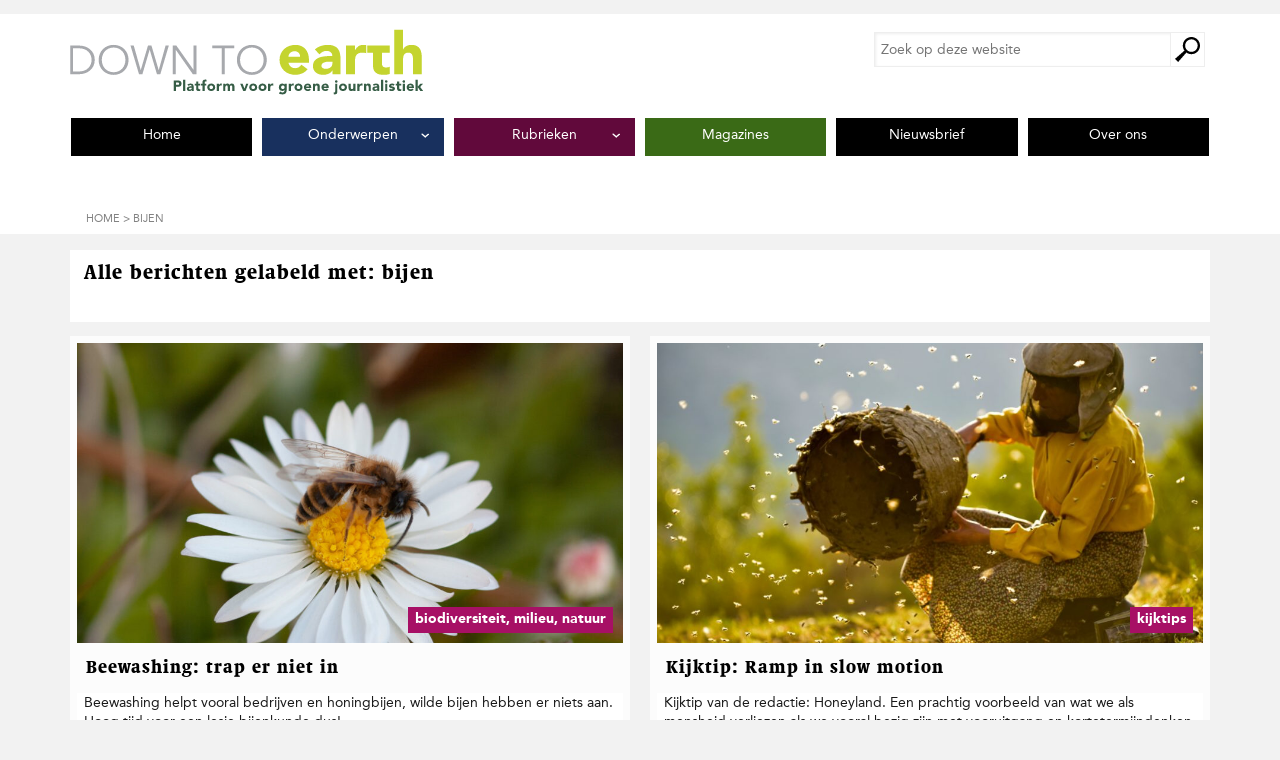

--- FILE ---
content_type: text/html; charset=UTF-8
request_url: https://downtoearthmagazine.nl/tag/bijen/
body_size: 10013
content:
    <!DOCTYPE html PUBLIC "-//W3C//DTD XHTML 1.0 Transitional//EN"
            "http://www.w3.org/TR/xhtml1/DTD/xhtml1-transitional.dtd">
    <!--[if lt IE 7 ]> <html class="ie6" xmlns="http://www.w3.org/1999/xhtml" lang="nl-NL" xml:lang="nl-NL"> <![endif]-->
    <!--[if IE 7 ]>    <html class="ie7" xmlns="http://www.w3.org/1999/xhtml" lang="nl-NL" xml:lang="nl-NL"> <![endif]-->
    <!--[if IE 8 ]>    <html class="ie8" xmlns="http://www.w3.org/1999/xhtml" lang="nl-NL" xml:lang="nl-NL"> <![endif]-->
    <!--[if IE 9 ]>    <html class="ie9" xmlns="http://www.w3.org/1999/xhtml" lang="nl-NL" xml:lang="nl-NL"> <![endif]-->
    <!--[if (gt IE 9)|!(IE)]><!--> <html class="" xmlns="http://www.w3.org/1999/xhtml" lang="nl-NL" xml:lang="nl-NL"> <!--<![endif]-->
    <head profile="http://gmpg.org/xfn/11">
    <meta http-equiv="Content-Type"
          content="text/html; charset=UTF-8"/>
	<meta name="viewport" content="width=device-width, initial-scale=1" />
<meta name='robots' content='noindex, follow' />
	<style>img:is([sizes="auto" i], [sizes^="auto," i]) { contain-intrinsic-size: 3000px 1500px }</style>
	
	<!-- This site is optimized with the Yoast SEO plugin v26.8 - https://yoast.com/product/yoast-seo-wordpress/ -->
	<title>bijen Archives - Down To Earth Magazine</title>
	<meta property="og:locale" content="nl_NL" />
	<meta property="og:type" content="article" />
	<meta property="og:title" content="bijen Archives - Down To Earth Magazine" />
	<meta property="og:url" content="https://downtoearthmagazine.nl/tag/bijen/" />
	<meta property="og:site_name" content="Down To Earth Magazine" />
	<meta property="og:image" content="https://downtoearthmagazine.nl/wp-content/uploads/2015/08/down-to-earth.jpg" />
	<meta property="og:image:width" content="400" />
	<meta property="og:image:height" content="400" />
	<meta property="og:image:type" content="image/jpeg" />
	<meta name="twitter:card" content="summary_large_image" />
	<meta name="twitter:site" content="@d2emag" />
	<script type="application/ld+json" class="yoast-schema-graph">{"@context":"https://schema.org","@graph":[{"@type":"CollectionPage","@id":"https://downtoearthmagazine.nl/tag/bijen/","url":"https://downtoearthmagazine.nl/tag/bijen/","name":"bijen Archives - Down To Earth Magazine","isPartOf":{"@id":"https://downtoearthmagazine.nl/#website"},"primaryImageOfPage":{"@id":"https://downtoearthmagazine.nl/tag/bijen/#primaryimage"},"image":{"@id":"https://downtoearthmagazine.nl/tag/bijen/#primaryimage"},"thumbnailUrl":"https://downtoearthmagazine.nl/wp-content/uploads/2022/05/grasbij.jpg","inLanguage":"nl-NL"},{"@type":"ImageObject","inLanguage":"nl-NL","@id":"https://downtoearthmagazine.nl/tag/bijen/#primaryimage","url":"https://downtoearthmagazine.nl/wp-content/uploads/2022/05/grasbij.jpg","contentUrl":"https://downtoearthmagazine.nl/wp-content/uploads/2022/05/grasbij.jpg","width":1280,"height":851},{"@type":"WebSite","@id":"https://downtoearthmagazine.nl/#website","url":"https://downtoearthmagazine.nl/","name":"Down To Earth Magazine","description":"Milieu | Mensen | Meningen","publisher":{"@id":"https://downtoearthmagazine.nl/#organization"},"potentialAction":[{"@type":"SearchAction","target":{"@type":"EntryPoint","urlTemplate":"https://downtoearthmagazine.nl/?s={search_term_string}"},"query-input":{"@type":"PropertyValueSpecification","valueRequired":true,"valueName":"search_term_string"}}],"inLanguage":"nl-NL"},{"@type":"Organization","@id":"https://downtoearthmagazine.nl/#organization","name":"Down To Earth Magazine","url":"https://downtoearthmagazine.nl/","logo":{"@type":"ImageObject","inLanguage":"nl-NL","@id":"https://downtoearthmagazine.nl/#/schema/logo/image/","url":"https://downtoearthmagazine.nl/wp-content/uploads/2016/08/D2E-logo.jpg","contentUrl":"https://downtoearthmagazine.nl/wp-content/uploads/2016/08/D2E-logo.jpg","width":400,"height":400,"caption":"Down To Earth Magazine"},"image":{"@id":"https://downtoearthmagazine.nl/#/schema/logo/image/"},"sameAs":["https://www.facebook.com/downtoearth.milieudefensie","https://x.com/d2emag"]}]}</script>
	<!-- / Yoast SEO plugin. -->


<link rel="alternate" type="application/rss+xml" title="Down To Earth Magazine &raquo; feed" href="https://downtoearthmagazine.nl/feed/" />
<link rel="alternate" type="application/rss+xml" title="Down To Earth Magazine &raquo; reacties feed" href="https://downtoearthmagazine.nl/comments/feed/" />
<link rel="alternate" type="application/rss+xml" title="Down To Earth Magazine &raquo; bijen tag feed" href="https://downtoearthmagazine.nl/tag/bijen/feed/" />
<style id='wp-emoji-styles-inline-css' type='text/css'>

	img.wp-smiley, img.emoji {
		display: inline !important;
		border: none !important;
		box-shadow: none !important;
		height: 1em !important;
		width: 1em !important;
		margin: 0 0.07em !important;
		vertical-align: -0.1em !important;
		background: none !important;
		padding: 0 !important;
	}
</style>
<style id='co-authors-plus-coauthors-style-inline-css' type='text/css'>
.wp-block-co-authors-plus-coauthors.is-layout-flow [class*=wp-block-co-authors-plus]{display:inline}

</style>
<style id='co-authors-plus-avatar-style-inline-css' type='text/css'>
.wp-block-co-authors-plus-avatar :where(img){height:auto;max-width:100%;vertical-align:bottom}.wp-block-co-authors-plus-coauthors.is-layout-flow .wp-block-co-authors-plus-avatar :where(img){vertical-align:middle}.wp-block-co-authors-plus-avatar:is(.alignleft,.alignright){display:table}.wp-block-co-authors-plus-avatar.aligncenter{display:table;margin-inline:auto}

</style>
<style id='co-authors-plus-image-style-inline-css' type='text/css'>
.wp-block-co-authors-plus-image{margin-bottom:0}.wp-block-co-authors-plus-image :where(img){height:auto;max-width:100%;vertical-align:bottom}.wp-block-co-authors-plus-coauthors.is-layout-flow .wp-block-co-authors-plus-image :where(img){vertical-align:middle}.wp-block-co-authors-plus-image:is(.alignfull,.alignwide) :where(img){width:100%}.wp-block-co-authors-plus-image:is(.alignleft,.alignright){display:table}.wp-block-co-authors-plus-image.aligncenter{display:table;margin-inline:auto}

</style>
<style id='global-styles-inline-css' type='text/css'>
:root{--wp--preset--aspect-ratio--square: 1;--wp--preset--aspect-ratio--4-3: 4/3;--wp--preset--aspect-ratio--3-4: 3/4;--wp--preset--aspect-ratio--3-2: 3/2;--wp--preset--aspect-ratio--2-3: 2/3;--wp--preset--aspect-ratio--16-9: 16/9;--wp--preset--aspect-ratio--9-16: 9/16;--wp--preset--color--black: #000000;--wp--preset--color--cyan-bluish-gray: #abb8c3;--wp--preset--color--white: #ffffff;--wp--preset--color--pale-pink: #f78da7;--wp--preset--color--vivid-red: #cf2e2e;--wp--preset--color--luminous-vivid-orange: #ff6900;--wp--preset--color--luminous-vivid-amber: #fcb900;--wp--preset--color--light-green-cyan: #7bdcb5;--wp--preset--color--vivid-green-cyan: #00d084;--wp--preset--color--pale-cyan-blue: #8ed1fc;--wp--preset--color--vivid-cyan-blue: #0693e3;--wp--preset--color--vivid-purple: #9b51e0;--wp--preset--color--wit: #ffffff;--wp--preset--color--zwart: #000000;--wp--preset--color--nieuws: #D5D6D2;--wp--preset--color--milieu: #3a6a16;--wp--preset--color--meningen: #61093b;--wp--preset--color--mensen: #12264a;--wp--preset--color--leven: #006177;--wp--preset--color--magazine: #6a3817;--wp--preset--gradient--vivid-cyan-blue-to-vivid-purple: linear-gradient(135deg,rgba(6,147,227,1) 0%,rgb(155,81,224) 100%);--wp--preset--gradient--light-green-cyan-to-vivid-green-cyan: linear-gradient(135deg,rgb(122,220,180) 0%,rgb(0,208,130) 100%);--wp--preset--gradient--luminous-vivid-amber-to-luminous-vivid-orange: linear-gradient(135deg,rgba(252,185,0,1) 0%,rgba(255,105,0,1) 100%);--wp--preset--gradient--luminous-vivid-orange-to-vivid-red: linear-gradient(135deg,rgba(255,105,0,1) 0%,rgb(207,46,46) 100%);--wp--preset--gradient--very-light-gray-to-cyan-bluish-gray: linear-gradient(135deg,rgb(238,238,238) 0%,rgb(169,184,195) 100%);--wp--preset--gradient--cool-to-warm-spectrum: linear-gradient(135deg,rgb(74,234,220) 0%,rgb(151,120,209) 20%,rgb(207,42,186) 40%,rgb(238,44,130) 60%,rgb(251,105,98) 80%,rgb(254,248,76) 100%);--wp--preset--gradient--blush-light-purple: linear-gradient(135deg,rgb(255,206,236) 0%,rgb(152,150,240) 100%);--wp--preset--gradient--blush-bordeaux: linear-gradient(135deg,rgb(254,205,165) 0%,rgb(254,45,45) 50%,rgb(107,0,62) 100%);--wp--preset--gradient--luminous-dusk: linear-gradient(135deg,rgb(255,203,112) 0%,rgb(199,81,192) 50%,rgb(65,88,208) 100%);--wp--preset--gradient--pale-ocean: linear-gradient(135deg,rgb(255,245,203) 0%,rgb(182,227,212) 50%,rgb(51,167,181) 100%);--wp--preset--gradient--electric-grass: linear-gradient(135deg,rgb(202,248,128) 0%,rgb(113,206,126) 100%);--wp--preset--gradient--midnight: linear-gradient(135deg,rgb(2,3,129) 0%,rgb(40,116,252) 100%);--wp--preset--font-size--small: 13px;--wp--preset--font-size--medium: 20px;--wp--preset--font-size--large: 36px;--wp--preset--font-size--x-large: 42px;--wp--preset--spacing--20: 0.44rem;--wp--preset--spacing--30: 0.67rem;--wp--preset--spacing--40: 1rem;--wp--preset--spacing--50: 1.5rem;--wp--preset--spacing--60: 2.25rem;--wp--preset--spacing--70: 3.38rem;--wp--preset--spacing--80: 5.06rem;--wp--preset--shadow--natural: 6px 6px 9px rgba(0, 0, 0, 0.2);--wp--preset--shadow--deep: 12px 12px 50px rgba(0, 0, 0, 0.4);--wp--preset--shadow--sharp: 6px 6px 0px rgba(0, 0, 0, 0.2);--wp--preset--shadow--outlined: 6px 6px 0px -3px rgba(255, 255, 255, 1), 6px 6px rgba(0, 0, 0, 1);--wp--preset--shadow--crisp: 6px 6px 0px rgba(0, 0, 0, 1);}:where(body) { margin: 0; }.wp-site-blocks > .alignleft { float: left; margin-right: 2em; }.wp-site-blocks > .alignright { float: right; margin-left: 2em; }.wp-site-blocks > .aligncenter { justify-content: center; margin-left: auto; margin-right: auto; }:where(.is-layout-flex){gap: 0.5em;}:where(.is-layout-grid){gap: 0.5em;}.is-layout-flow > .alignleft{float: left;margin-inline-start: 0;margin-inline-end: 2em;}.is-layout-flow > .alignright{float: right;margin-inline-start: 2em;margin-inline-end: 0;}.is-layout-flow > .aligncenter{margin-left: auto !important;margin-right: auto !important;}.is-layout-constrained > .alignleft{float: left;margin-inline-start: 0;margin-inline-end: 2em;}.is-layout-constrained > .alignright{float: right;margin-inline-start: 2em;margin-inline-end: 0;}.is-layout-constrained > .aligncenter{margin-left: auto !important;margin-right: auto !important;}.is-layout-constrained > :where(:not(.alignleft):not(.alignright):not(.alignfull)){margin-left: auto !important;margin-right: auto !important;}body .is-layout-flex{display: flex;}.is-layout-flex{flex-wrap: wrap;align-items: center;}.is-layout-flex > :is(*, div){margin: 0;}body .is-layout-grid{display: grid;}.is-layout-grid > :is(*, div){margin: 0;}body{padding-top: 0px;padding-right: 0px;padding-bottom: 0px;padding-left: 0px;}a:where(:not(.wp-element-button)){text-decoration: underline;}:root :where(.wp-element-button, .wp-block-button__link){background-color: #32373c;border-width: 0;color: #fff;font-family: inherit;font-size: inherit;line-height: inherit;padding: calc(0.667em + 2px) calc(1.333em + 2px);text-decoration: none;}.has-black-color{color: var(--wp--preset--color--black) !important;}.has-cyan-bluish-gray-color{color: var(--wp--preset--color--cyan-bluish-gray) !important;}.has-white-color{color: var(--wp--preset--color--white) !important;}.has-pale-pink-color{color: var(--wp--preset--color--pale-pink) !important;}.has-vivid-red-color{color: var(--wp--preset--color--vivid-red) !important;}.has-luminous-vivid-orange-color{color: var(--wp--preset--color--luminous-vivid-orange) !important;}.has-luminous-vivid-amber-color{color: var(--wp--preset--color--luminous-vivid-amber) !important;}.has-light-green-cyan-color{color: var(--wp--preset--color--light-green-cyan) !important;}.has-vivid-green-cyan-color{color: var(--wp--preset--color--vivid-green-cyan) !important;}.has-pale-cyan-blue-color{color: var(--wp--preset--color--pale-cyan-blue) !important;}.has-vivid-cyan-blue-color{color: var(--wp--preset--color--vivid-cyan-blue) !important;}.has-vivid-purple-color{color: var(--wp--preset--color--vivid-purple) !important;}.has-wit-color{color: var(--wp--preset--color--wit) !important;}.has-zwart-color{color: var(--wp--preset--color--zwart) !important;}.has-nieuws-color{color: var(--wp--preset--color--nieuws) !important;}.has-milieu-color{color: var(--wp--preset--color--milieu) !important;}.has-meningen-color{color: var(--wp--preset--color--meningen) !important;}.has-mensen-color{color: var(--wp--preset--color--mensen) !important;}.has-leven-color{color: var(--wp--preset--color--leven) !important;}.has-magazine-color{color: var(--wp--preset--color--magazine) !important;}.has-black-background-color{background-color: var(--wp--preset--color--black) !important;}.has-cyan-bluish-gray-background-color{background-color: var(--wp--preset--color--cyan-bluish-gray) !important;}.has-white-background-color{background-color: var(--wp--preset--color--white) !important;}.has-pale-pink-background-color{background-color: var(--wp--preset--color--pale-pink) !important;}.has-vivid-red-background-color{background-color: var(--wp--preset--color--vivid-red) !important;}.has-luminous-vivid-orange-background-color{background-color: var(--wp--preset--color--luminous-vivid-orange) !important;}.has-luminous-vivid-amber-background-color{background-color: var(--wp--preset--color--luminous-vivid-amber) !important;}.has-light-green-cyan-background-color{background-color: var(--wp--preset--color--light-green-cyan) !important;}.has-vivid-green-cyan-background-color{background-color: var(--wp--preset--color--vivid-green-cyan) !important;}.has-pale-cyan-blue-background-color{background-color: var(--wp--preset--color--pale-cyan-blue) !important;}.has-vivid-cyan-blue-background-color{background-color: var(--wp--preset--color--vivid-cyan-blue) !important;}.has-vivid-purple-background-color{background-color: var(--wp--preset--color--vivid-purple) !important;}.has-wit-background-color{background-color: var(--wp--preset--color--wit) !important;}.has-zwart-background-color{background-color: var(--wp--preset--color--zwart) !important;}.has-nieuws-background-color{background-color: var(--wp--preset--color--nieuws) !important;}.has-milieu-background-color{background-color: var(--wp--preset--color--milieu) !important;}.has-meningen-background-color{background-color: var(--wp--preset--color--meningen) !important;}.has-mensen-background-color{background-color: var(--wp--preset--color--mensen) !important;}.has-leven-background-color{background-color: var(--wp--preset--color--leven) !important;}.has-magazine-background-color{background-color: var(--wp--preset--color--magazine) !important;}.has-black-border-color{border-color: var(--wp--preset--color--black) !important;}.has-cyan-bluish-gray-border-color{border-color: var(--wp--preset--color--cyan-bluish-gray) !important;}.has-white-border-color{border-color: var(--wp--preset--color--white) !important;}.has-pale-pink-border-color{border-color: var(--wp--preset--color--pale-pink) !important;}.has-vivid-red-border-color{border-color: var(--wp--preset--color--vivid-red) !important;}.has-luminous-vivid-orange-border-color{border-color: var(--wp--preset--color--luminous-vivid-orange) !important;}.has-luminous-vivid-amber-border-color{border-color: var(--wp--preset--color--luminous-vivid-amber) !important;}.has-light-green-cyan-border-color{border-color: var(--wp--preset--color--light-green-cyan) !important;}.has-vivid-green-cyan-border-color{border-color: var(--wp--preset--color--vivid-green-cyan) !important;}.has-pale-cyan-blue-border-color{border-color: var(--wp--preset--color--pale-cyan-blue) !important;}.has-vivid-cyan-blue-border-color{border-color: var(--wp--preset--color--vivid-cyan-blue) !important;}.has-vivid-purple-border-color{border-color: var(--wp--preset--color--vivid-purple) !important;}.has-wit-border-color{border-color: var(--wp--preset--color--wit) !important;}.has-zwart-border-color{border-color: var(--wp--preset--color--zwart) !important;}.has-nieuws-border-color{border-color: var(--wp--preset--color--nieuws) !important;}.has-milieu-border-color{border-color: var(--wp--preset--color--milieu) !important;}.has-meningen-border-color{border-color: var(--wp--preset--color--meningen) !important;}.has-mensen-border-color{border-color: var(--wp--preset--color--mensen) !important;}.has-leven-border-color{border-color: var(--wp--preset--color--leven) !important;}.has-magazine-border-color{border-color: var(--wp--preset--color--magazine) !important;}.has-vivid-cyan-blue-to-vivid-purple-gradient-background{background: var(--wp--preset--gradient--vivid-cyan-blue-to-vivid-purple) !important;}.has-light-green-cyan-to-vivid-green-cyan-gradient-background{background: var(--wp--preset--gradient--light-green-cyan-to-vivid-green-cyan) !important;}.has-luminous-vivid-amber-to-luminous-vivid-orange-gradient-background{background: var(--wp--preset--gradient--luminous-vivid-amber-to-luminous-vivid-orange) !important;}.has-luminous-vivid-orange-to-vivid-red-gradient-background{background: var(--wp--preset--gradient--luminous-vivid-orange-to-vivid-red) !important;}.has-very-light-gray-to-cyan-bluish-gray-gradient-background{background: var(--wp--preset--gradient--very-light-gray-to-cyan-bluish-gray) !important;}.has-cool-to-warm-spectrum-gradient-background{background: var(--wp--preset--gradient--cool-to-warm-spectrum) !important;}.has-blush-light-purple-gradient-background{background: var(--wp--preset--gradient--blush-light-purple) !important;}.has-blush-bordeaux-gradient-background{background: var(--wp--preset--gradient--blush-bordeaux) !important;}.has-luminous-dusk-gradient-background{background: var(--wp--preset--gradient--luminous-dusk) !important;}.has-pale-ocean-gradient-background{background: var(--wp--preset--gradient--pale-ocean) !important;}.has-electric-grass-gradient-background{background: var(--wp--preset--gradient--electric-grass) !important;}.has-midnight-gradient-background{background: var(--wp--preset--gradient--midnight) !important;}.has-small-font-size{font-size: var(--wp--preset--font-size--small) !important;}.has-medium-font-size{font-size: var(--wp--preset--font-size--medium) !important;}.has-large-font-size{font-size: var(--wp--preset--font-size--large) !important;}.has-x-large-font-size{font-size: var(--wp--preset--font-size--x-large) !important;}
:where(.wp-block-post-template.is-layout-flex){gap: 1.25em;}:where(.wp-block-post-template.is-layout-grid){gap: 1.25em;}
:where(.wp-block-columns.is-layout-flex){gap: 2em;}:where(.wp-block-columns.is-layout-grid){gap: 2em;}
:root :where(.wp-block-pullquote){font-size: 1.5em;line-height: 1.6;}
</style>
<link rel='stylesheet' id='searchwp-forms-css' href='https://downtoearthmagazine.nl/wp-content/plugins/searchwp/assets/css/frontend/search-forms.min.css?ver=4.5.5' type='text/css' media='all' />
<link rel='stylesheet' id='critical-inline-css' href='https://downtoearthmagazine.nl/wp-content/themes/down-to-earth/css/critical-inline-css.css?ver=1762853199' type='text/css' media='all' />
<link rel='stylesheet' id='compressed-css' href='https://downtoearthmagazine.nl/wp-content/themes/down-to-earth/css/compressed-css.css?ver=1762853199' type='text/css' media='all' />
<script type="text/javascript" src="https://downtoearthmagazine.nl/wp-includes/js/jquery/jquery.min.js?ver=3.7.1" id="jquery-core-js"></script>
<script type="text/javascript" src="https://downtoearthmagazine.nl/wp-includes/js/jquery/jquery-migrate.min.js?ver=3.4.1" id="jquery-migrate-js"></script>
<link rel="https://api.w.org/" href="https://downtoearthmagazine.nl/wp-json/" /><link rel="alternate" title="JSON" type="application/json" href="https://downtoearthmagazine.nl/wp-json/wp/v2/tags/273" /><link rel="EditURI" type="application/rsd+xml" title="RSD" href="https://downtoearthmagazine.nl/xmlrpc.php?rsd" />
<meta name="generator" content="WordPress 6.8.3" />
<link rel="icon" href="https://downtoearthmagazine.nl/wp-content/uploads/2023/02/cropped-Friends-of-the-Earth-International-logo-english-32x32.webp" sizes="32x32" />
<link rel="icon" href="https://downtoearthmagazine.nl/wp-content/uploads/2023/02/cropped-Friends-of-the-Earth-International-logo-english-192x192.webp" sizes="192x192" />
<link rel="apple-touch-icon" href="https://downtoearthmagazine.nl/wp-content/uploads/2023/02/cropped-Friends-of-the-Earth-International-logo-english-180x180.webp" />
<meta name="msapplication-TileImage" content="https://downtoearthmagazine.nl/wp-content/uploads/2023/02/cropped-Friends-of-the-Earth-International-logo-english-270x270.webp" />
		<style type="text/css" id="wp-custom-css">
			.tptn_counter {
	float: none;
	clear: both;
	color: #999;
	font-size: 14px;
	font-size: 1.4rem;
	font-family: AvenirLTStd-Roman, "Gill Sans", "Gill Sans MT", "Myriad Pro", "DejaVu Sans Condensed", Helvetica, Arial, sans-serif;
	font-weight: normal;
}

ul.has-background,
ol.has-background {
	padding: 1.5rem 2.5rem;
}

div.has-background {
	padding: 1.5rem 2.5rem;
}
h2 {
	font-family: "AvenirLTStd-Black","Gill Sans","Gill Sans MT","Myriad Pro","DejaVu Sans Condensed",Helvetica,Arial,sans-serif;
}

.preview-desktop .aligncenter {
	border: 10px solid red;
}

.single-post-with-special-layout figure.aligncenter img {
	display: block;
	margin-left: auto;
	margin-right: auto;
}

.cta {
	background-color: #a71065;
	border: 2px solid #a71065;
	box-shadow: none;
	color: #fff !important;
	text-decoration: none;
	cursor: pointer;
	width: auto;
	font-family: "AvenirLTStd-Black","Gill Sans","Gill Sans MT","Myriad Pro","DejaVu Sans Condensed",Helvetica,Arial,sans-serif;
	letter-spacing: 1px;
	padding: 0.5em 3em 0.5em 1em;
	border-radius: 0;	
}

#nieuwsbriefiframe {
	border-style: none;
	height: 450px;
}

.d2e-advertentie-widget .wbvb-d2e-magazine-cover, .d2e-blad-widget .wbvb-d2e-magazine-cover {
	height: auto;
}		</style>
		</head>
<body class="archive tag tag-bijen tag-273 wp-embed-responsive wp-theme-genesis wp-child-theme-down-to-earth full-width-content genesis-breadcrumbs-visible genesis-footer-widgets-visible nojs"><div class="site-container" id="site-container"><ul class="genesis-skip-link"><li><a href="#genesis-nav-primary" class="screen-reader-shortcut"> Spring naar de hoofdnavigatie</a></li><li><a href="#genesis-content" class="screen-reader-shortcut"> Door naar de hoofd inhoud</a></li><li><a href="#genesis-footer-widgets" class="screen-reader-shortcut"> Spring naar de voettekst</a></li></ul><header class="site-header oc-pusher"><div class="wrap"><div class="title-area"><p class="site-title"><a href="https://downtoearthmagazine.nl/">Down To Earth Magazine</a></p><p class="site-description">Milieu | Mensen | Meningen</p><div class="mobile-header"><a href="/" class="site-logo"><span><img src="//downtoearthmagazine.nl/wp-content/themes/down-to-earth/images/logo.jpg" height="70" width="446" alt="Logo Down To Earth" /></a><div id="oc-trigger"><button id="menu-button" data-effect="oc-push"><span class="label">Menu</span><span class="icon">&nbsp;</span></button></div></div></div><div class="widget-area header-widget-area"><section id="search-3" class="widget widget_search"><div class="widget-wrap"><h4 class="widget-title widgettitle">Zoek op de site</h4>
<form class="search-form" method="get" action="https://downtoearthmagazine.nl/" role="search"><label class="search-form-label screen-reader-text" for="searchform-1">Zoek op deze website</label><input class="search-form-input" type="search" name="s" id="searchform-1" placeholder="Zoek op deze website"><input class="search-form-submit" type="submit" value="Zoek"><meta content="https://downtoearthmagazine.nl/?s={s}"></form></div></section>
</div></div></header><nav class="nav-primary oc-menu" id="genesis-nav-primary" aria-label="Hoofd" ><div class="wrap"><ul id="menu-hoofdmenu-2025" class="menu genesis-nav-menu menu-primary"><li id="menu-item-41622" class="menu-item menu-item-type-custom menu-item-object-custom menu-item-home menu-item-41622"><a href="https://downtoearthmagazine.nl/"><span >Home</span></a></li>
<li id="menu-item-41626" class="leven menu-item menu-item-type-post_type menu-item-object-page menu-item-has-children menu-item-41626"><a href="https://downtoearthmagazine.nl/onderwerpen/"><span >Onderwerpen</span></a>
<ul class="sub-menu">
	<li id="menu-item-41621" class="dossiers menu-item menu-item-type-post_type menu-item-object-page menu-item-41621"><a href="https://downtoearthmagazine.nl/dossieroverzicht/"><span >Uitgelicht</span></a></li>
	<li id="menu-item-42119" class="menu-item menu-item-type-taxonomy menu-item-object-category menu-item-42119"><a href="https://downtoearthmagazine.nl/artikelen/energie-klimaat/"><span >Energie &amp; klimaat</span></a></li>
	<li id="menu-item-42120" class="menu-item menu-item-type-taxonomy menu-item-object-category menu-item-42120"><a href="https://downtoearthmagazine.nl/artikelen/landbouw-voedsel/"><span >Landbouw &amp; voedsel</span></a></li>
	<li id="menu-item-42121" class="menu-item menu-item-type-taxonomy menu-item-object-category menu-item-42121"><a href="https://downtoearthmagazine.nl/artikelen/mobiliteit/"><span >Mobiliteit</span></a></li>
	<li id="menu-item-42123" class="menu-item menu-item-type-taxonomy menu-item-object-category menu-item-42123"><a href="https://downtoearthmagazine.nl/artikelen/bossen/"><span >Bossen</span></a></li>
	<li id="menu-item-42124" class="menu-item menu-item-type-taxonomy menu-item-object-category menu-item-42124"><a href="https://downtoearthmagazine.nl/artikelen/economie/"><span >Economie</span></a></li>
	<li id="menu-item-42122" class="menu-item menu-item-type-taxonomy menu-item-object-category menu-item-42122"><a href="https://downtoearthmagazine.nl/artikelen/mensenrechten/"><span >Mensenrechten</span></a></li>
</ul>
</li>
<li id="menu-item-42127" class="meningen menu-item menu-item-type-post_type menu-item-object-page menu-item-has-children menu-item-42127"><a href="https://downtoearthmagazine.nl/rubrieken/"><span >Rubrieken</span></a>
<ul class="sub-menu">
	<li id="menu-item-42131" class="menu-item menu-item-type-taxonomy menu-item-object-category menu-item-42131"><a href="https://downtoearthmagazine.nl/artikelen/interviews/"><span >Interview</span></a></li>
	<li id="menu-item-42128" class="menu-item menu-item-type-taxonomy menu-item-object-category menu-item-42128"><a href="https://downtoearthmagazine.nl/artikelen/de-activist/"><span >De Activist</span></a></li>
	<li id="menu-item-42130" class="menu-item menu-item-type-taxonomy menu-item-object-category menu-item-42130"><a href="https://downtoearthmagazine.nl/artikelen/opinie/"><span >Opinie</span></a></li>
	<li id="menu-item-42133" class="menu-item menu-item-type-taxonomy menu-item-object-category menu-item-42133"><a href="https://downtoearthmagazine.nl/artikelen/boeken-en-films/"><span >Boeken en films</span></a></li>
	<li id="menu-item-42129" class="menu-item menu-item-type-taxonomy menu-item-object-category menu-item-42129"><a href="https://downtoearthmagazine.nl/artikelen/consument/"><span >Consument</span></a></li>
	<li id="menu-item-42134" class="menu-item menu-item-type-taxonomy menu-item-object-category menu-item-42134"><a href="https://downtoearthmagazine.nl/artikelen/recept/"><span >Recept</span></a></li>
	<li id="menu-item-42132" class="menu-item menu-item-type-taxonomy menu-item-object-category menu-item-42132"><a href="https://downtoearthmagazine.nl/artikelen/columns/"><span >Columns</span></a></li>
</ul>
</li>
<li id="menu-item-42143" class="milieu menu-item menu-item-type-post_type menu-item-object-page menu-item-42143"><a href="https://downtoearthmagazine.nl/magazines/"><span >Magazines</span></a></li>
<li id="menu-item-41620" class="menu-item menu-item-type-post_type menu-item-object-page menu-item-41620"><a href="https://downtoearthmagazine.nl/word-abonnee/"><span >Nieuwsbrief</span></a></li>
<li id="menu-item-41623" class="menu-item menu-item-type-post_type menu-item-object-page menu-item-41623"><a href="https://downtoearthmagazine.nl/over-ons/"><span >Over ons</span></a></li>
</ul><button class="btn-close" id="nav_primary_close_button" type="button">Menu sluiten</button><form class="search-form" method="get" action="https://downtoearthmagazine.nl/" role="search"><label class="search-form-label screen-reader-text" for="searchform-2">Zoek op deze website</label><input class="search-form-input" type="search" name="s" id="searchform-2" placeholder="Zoek op deze website"><input class="search-form-submit" type="submit" value="Zoek"><meta content="https://downtoearthmagazine.nl/?s={s}"></form></div></nav><div class="wrap-for-breadcrumb"><div class="breadcrumb"><span class="breadcrumb-link-wrap"><a class="breadcrumb-link" href="https://downtoearthmagazine.nl/"><span class="breadcrumb-link-text-wrap">Home</span></a><meta ></span> > bijen</div></div><div class="site-inner oc-pusher"><div class="wrap"><div class="content-sidebar-wrap"><main class="content" id="genesis-content"><div class="taxonomy-description archive-description"><h1 class="archive-title entry-title">Alle berichten gelabeld met: bijen</h1></div><div class="flexblocks">            <section class="post entry index-1 odd two-cols biodiversiteit milieu natuur landscape">
                <a href="https://downtoearthmagazine.nl/iedereen-op-bij-les/"
                   class="clickblock white clickable-boxes archive-widget">
                    <div class="featured-image" style="background-image: url('https://downtoearthmagazine.nl/wp-content/uploads/2022/05/grasbij-920x612.jpg')"><span>Biodiversiteit, Milieu, Natuur</span></div>
                    <header class="entry-header">
                        <h2 class="entry-title">Beewashing: trap er niet in</h2>
                    </header>
                    <div class="entry-content" itemprop="text">
						Beewashing helpt vooral bedrijven en honingbijen, wilde bijen hebben er niets aan. Hoog tijd voor een lesje bijenkunde dus!                    </div>
                </a>
            </section>

			            <section class="post entry index-2 even two-cols kijktips landscape">
                <a href="https://downtoearthmagazine.nl/kijktip-ramp-in-slow-motion/"
                   class="clickblock white clickable-boxes archive-widget">
                    <div class="featured-image" style="background-image: url('https://downtoearthmagazine.nl/wp-content/uploads/2019/12/Honeyland-920x614.jpg')"><span>Kijktips</span></div>
                    <header class="entry-header">
                        <h2 class="entry-title">Kijktip: Ramp in slow motion</h2>
                    </header>
                    <div class="entry-content" itemprop="text">
						Kijktip van de redactie: Honeyland. Een prachtig voorbeeld van wat we als mensheid verliezen als we vooral bezig zijn met vooruitgang en kortetermijndenken.                    </div>
                </a>
            </section>

			            <section class="post entry index-3 odd two-cols kijktips landscape">
                <a href="https://downtoearthmagazine.nl/idfa-9-documentaires-over-roofbouw-op-de-aarde/"
                   class="clickblock white clickable-boxes archive-widget">
                    <div class="featured-image" style="background-image: url('https://downtoearthmagazine.nl/wp-content/uploads/2019/11/ERDE_4_Nikolaus-Geyrhalter_Italien_CNGF-920x497.jpg')"><span>Kijktips</span></div>
                    <header class="entry-header">
                        <h2 class="entry-title">IDFA: 9 documentaires over roofbouw op de aarde</h2>
                    </header>
                    <div class="entry-content" itemprop="text">
						Wat te zien tijdens IDFA? 9 documentaires die je met de neus op de feiten drukken.                    </div>
                </a>
            </section>

			            <section class="post entry index-4 even two-cols de-activist">
                <a href="https://downtoearthmagazine.nl/op-de-bres-voor-bijen/"
                   class="clickblock white clickable-boxes archive-widget">
                    <div class="featured-image" style="background-image: url('https://downtoearthmagazine.nl/wp-content/uploads/2018/04/sonne-copijn-1-e1524171159599-740x477.png')"><span>De Activist</span></div>
                    <header class="entry-header">
                        <h2 class="entry-title">Op de bres voor de bijen: Sonne Copijn</h2>
                    </header>
                    <div class="entry-content" itemprop="text">
						Bijen hebben het moeilijk. En dus krijgen wij het ook moeilijk, want mensen hebben bijen nodig. Sonne Copijn springt op de bres en geeft bijen een stem.                    </div>
                </a>
            </section>

			            <section class="post entry index-5 odd two-cols de-activist">
                <a href="https://downtoearthmagazine.nl/op-de-bres-voor-de-bijen/"
                   class="clickblock white clickable-boxes archive-widget">
                    <div class="featured-image" style="background-image: url('https://downtoearthmagazine.nl/wp-content/uploads/2018/04/jaap-molenaar-1-e1524170328707-740x503.png')"><span>De Activist</span></div>
                    <header class="entry-header">
                        <h2 class="entry-title">Op de bres voor de bijen: Jaap Molenaar</h2>
                    </header>
                    <div class="entry-content" itemprop="text">
						Bijen hebben het moeilijk. En dus krijgen wij het ook moeilijk, want mensen hebben bijen nodig. Jaap Molenaar pleit voor een Europees verbod op neonicotinoiden.                    </div>
                </a>
            </section>

			            <section class="post entry index-6 even two-cols de-activist">
                <a href="https://downtoearthmagazine.nl/op-de-bres-voor-de-bijen-2/"
                   class="clickblock white clickable-boxes archive-widget">
                    <div class="featured-image" style="background-image: url('https://downtoearthmagazine.nl/wp-content/uploads/2018/04/thijs-banken-e1524169865934-740x440.png')"><span>De Activist</span></div>
                    <header class="entry-header">
                        <h2 class="entry-title">Op de bres voor de bijen: Thijs Banken</h2>
                    </header>
                    <div class="entry-content" itemprop="text">
						Bijen hebben het moeilijk. En dus krijgen wij het ook moeilijk, want mensen hebben bijen nodig. Thijs Banken beheert krozenbomen, die door hun vroege bloeitijd de voedselarme winter voor bijen korter maken.                    </div>
                </a>
            </section>

			            <section class="post entry index-7 odd two-cols interviews landbouw-voedsel natuur landscape">
                <a href="https://downtoearthmagazine.nl/henk-tennekes/"
                   class="clickblock white clickable-boxes archive-widget">
                    <div class="featured-image" style="background-image: url('https://downtoearthmagazine.nl/wp-content/uploads/2016/04/IMG_0256_henkTennekes2-920x614.jpg')"><span>Interview, Landbouw &amp; voedsel, Natuur</span></div>
                    <header class="entry-header">
                        <h2 class="entry-title">Henk Tennekes: “Het gif werkt langzaam, maar het werkt wél”</h2>
                    </header>
                    <div class="entry-content" itemprop="text">
						Met een klein ingezonden stuk zette hij het gevaar van neonicotinoïden voor bijen op de kaart, en raakte hij al zijn inkomsten kwijt. Toxicoloog Henk Tennekes over drempelwaarden, dosis-werkingrelaties en een eed voor wetenschappers.                    </div>
                </a>
            </section>

			            <section class="post entry index-8 even two-cols landbouw-voedsel natuur landscape">
                <a href="https://downtoearthmagazine.nl/veel-meer-organismen-slachtoffer-neonicotinoiden/"
                   class="clickblock white clickable-boxes archive-widget">
                    <div class="featured-image" style="background-image: url('https://downtoearthmagazine.nl/wp-content/uploads/2015/04/Hommel-920x690.jpg')"><span>Landbouw &amp; voedsel, Natuur</span></div>
                    <header class="entry-header">
                        <h2 class="entry-title">Veel meer organismen slachtoffer neonicotinoïden</h2>
                    </header>
                    <div class="entry-content" itemprop="text">
						De honingbij werd altijd als het belangrijkste slachtoffer van neonicotinoïden of 'neonics' gezien. Maar ook andere onschuldige organismen ondervinden grote hinder van deze insecticiden. Zo blijkt uit een omvangrijke studie van de gezamenlijke Akademies van Wetenschappen in Europa. Tijd om deze middelen uit te bannen.                    </div>
                </a>
            </section>

			            <section class="post entry index-9 odd two-cols consument landscape">
                <a href="https://downtoearthmagazine.nl/gifvrije-sierplant-duurt-nog-even/"
                   class="clickblock white clickable-boxes archive-widget">
                    <div class="featured-image" style="background-image: url('https://downtoearthmagazine.nl/wp-content/uploads/2014/12/sierplanten.jpg')"><span>Consument</span></div>
                    <header class="entry-header">
                        <h2 class="entry-title">Gifvrije sierplant duurt nog even</h2>
                    </header>
                    <div class="entry-content" itemprop="text">
						Op 'bijenvriendelijke' planten uit het tuincentrum kan te veel bestrijdingsmiddel zitten, vond Greenpeace. Hoe kan dat?                    </div>
                </a>
            </section>

			            <section class="post entry index-10 even two-cols landbouw-voedsel natuur landscape">
                <a href="https://downtoearthmagazine.nl/baanbrekend-onderzoek-naar-systemische-pesticiden-en-ecosystemen/"
                   class="clickblock white clickable-boxes archive-widget">
                    <div class="featured-image" style="background-image: url('https://downtoearthmagazine.nl/wp-content/uploads/2014/07/thai-sprinkhaan2.jpg')"><span>Landbouw &amp; voedsel, Natuur</span></div>
                    <header class="entry-header">
                        <h2 class="entry-title">Nieuwe stille lente: baanbrekend onderzoek naar systemische pesticiden</h2>
                    </header>
                    <div class="entry-content" itemprop="text">
						De Nederlandse wetenschapper Jeroen van der Sluijs analyseerde met 28 andere wetenschappers 800 wetenschappelijke artikelen die de laatste twintig jaar over systemische pesticiden zijn gepubliceerd. De conclusies: neonicotinoïden en fipronil blijven vaak lange tijd in gevaarlijke hoeveelheden in het milieu aanwezig, en schaden vele organismen die niet tot de ‘doelgroep’ behoren.                    </div>
                </a>
            </section>

			<div class="archive-pagination pagination" role="navigation" aria-label="Paginering"><ul><li class="active" ><a href="https://downtoearthmagazine.nl/tag/bijen/" aria-current="page"><span class="screen-reader-text">Pagina</span> 1</a></li>
<li><a href="https://downtoearthmagazine.nl/tag/bijen/page/2/"><span class="screen-reader-text">Pagina</span> 2</a></li>
<li class="pagination-next"><a href="https://downtoearthmagazine.nl/tag/bijen/page/2/" >Volgende pagina </a></li>
</ul></div>
</div> <!-- class="flexblocks" --></main></div></div></div><div class="footer-widgets oc-pusher" id="genesis-footer-widgets"><h2 class="genesis-sidebar-title screen-reader-text">Footer</h2><div class="wrap"><div class="widget-area footer-widgets-1 footer-widget-area"><section id="text-6" class="widget widget_text"><div class="widget-wrap">			<div class="textwidget"><a href="//downtoearthmagazine.nl/word-abonnee/" title="Ontvang ons magazine"><img src="/wp-content/uploads/2014/12/ontvang-onze-nieuwsbrief.png" alt="Ontvang ons magazine" class="banner" /></a>
</div>
		</div></section>
</div><div class="widget-area footer-widgets-2 footer-widget-area"><section id="recent-comments-2" class="widget widget_recent_comments"><div class="widget-wrap"><h4 class="widget-title widgettitle">Recente reacties</h4>
<ul id="recentcomments"><li class="recentcomments"><span class="comment-author-link">Rob Dikkers</span> op <a href="https://downtoearthmagazine.nl/op-achterhoekse-akkers-keert-de-natuur-terug/#comment-310420">Op Achterhoekse akkers keert de natuur terug</a></li><li class="recentcomments"><span class="comment-author-link">Marijke Kortekaas</span> op <a href="https://downtoearthmagazine.nl/inheemse_tuin/#comment-305405">Inheemse toppers voor in de tuin</a></li><li class="recentcomments"><span class="comment-author-link">Alexa</span> op <a href="https://downtoearthmagazine.nl/fluweelzachte-muren-zonder-latex/#comment-299713">Fluweelzachte muren zonder latex</a></li><li class="recentcomments"><span class="comment-author-link">Loek Beukman</span> op <a href="https://downtoearthmagazine.nl/klimaatactie-singapore/#comment-296851">Protesteren met een smiley</a></li><li class="recentcomments"><span class="comment-author-link">Ingrid Staal</span> op <a href="https://downtoearthmagazine.nl/gek-van-insecten-paul-beuk/#comment-296178">Gek van insecten: Paul Beuk</a></li><li class="recentcomments"><span class="comment-author-link">Ronaldo</span> op <a href="https://downtoearthmagazine.nl/ecopopulisme/#comment-294979">“De tijd van het ecopopulisme is aangebroken”</a></li><li class="recentcomments"><span class="comment-author-link">Loek Beukman</span> op <a href="https://downtoearthmagazine.nl/interview-mirca-madianou/#comment-290518">“Het probleem ligt bij de machine”</a></li></ul></div></section>
</div><div class="widget-area footer-widgets-3 footer-widget-area"><section id="d2e_blad_widget-3" class="widget d2e-blad-widget"><div class="widget-wrap"><h4 class="widget-title widgettitle">Lees ons papieren magazine</h4>
<a href="https://downtoearthmagazine.nl/magazines/down-to-earth-92/" class="bladwidget-a"><img src="https://downtoearthmagazine.nl/wp-content/uploads/2025/12/D2E2506_01_Cover-740x1004.jpg" alt="Lees Down to Earth 92" height="1004" width="740" class="wbvb-d2e-magazine-cover" /></a></div></section>
</div><div class="widget-area footer-widgets-4 footer-widget-area"><section id="text-5" class="widget widget_text"><div class="widget-wrap"><h4 class="widget-title widgettitle">Contact</h4>
			<div class="textwidget"><p>Redactieadres:<br />
Willem Fenengastraat 19-23<br />
1096 BL Amsterdam<br />
Tel: 020-5507433<br />
<a href="mailto:redactie@downtoearthmagazine.nl">redactie@downtoearthmagazine.nl</a></p>
</div>
		</div></section>
<section id="nav_menu-4" class="widget widget_nav_menu"><div class="widget-wrap"><h4 class="widget-title widgettitle">Over ons</h4>
<div class="menu-over-ons-footer-2025-container"><ul id="menu-over-ons-footer-2025" class="menu"><li id="menu-item-28249" class="menu-item menu-item-type-post_type menu-item-object-page menu-item-28249"><a href="https://downtoearthmagazine.nl/over-ons/">Over ons</a></li>
<li id="menu-item-42110" class="menu-item menu-item-type-post_type menu-item-object-page menu-item-42110"><a href="https://downtoearthmagazine.nl/word-abonnee/">Word abonnee</a></li>
<li id="menu-item-28918" class="menu-item menu-item-type-post_type menu-item-object-page menu-item-28918"><a href="https://downtoearthmagazine.nl/disclaimer/">Disclaimer</a></li>
<li id="menu-item-42109" class="menu-item menu-item-type-post_type menu-item-object-page menu-item-privacy-policy menu-item-42109"><a rel="privacy-policy" href="https://downtoearthmagazine.nl/privacy-en-cookies/">Privacy en cookies</a></li>
</ul></div></div></section>
<section id="text-4" class="widget widget_text"><div class="widget-wrap"><h4 class="widget-title widgettitle">Volg ons</h4>
			<div class="textwidget"><ul class="social-media">
    <li><a href="/feed/" itemprop="url" class="rss"><span></a></li>
    <li><a href="http://www.linkedin.com/pub/down-to-earth-magazine/88/941/355" itemprop="url" class="linkedin"><span></span></a></li>
    <li><a href="https://twitter.com/D2Emag" itemprop="url" class="twitter"><span></span></a></li>
    <li><a href="https://www.facebook.com/downtoearthmagazine" itemprop="url" class="facebook"><span></span></a></li>
</ul></div>
		</div></section>
</div></div></div><footer class="site-footer"><div class="wrap"></div></footer></div><script type="text/javascript">
//<![CDATA[
(function(){
var c = document.body.className;
c = c.replace(/nojs/, 'dojs');
document.body.className = c;
})();
//]]>
</script>
<noscript>JavaScript staat uit.</noscript>
        <script type="speculationrules">
{"prefetch":[{"source":"document","where":{"and":[{"href_matches":"\/*"},{"not":{"href_matches":["\/wp-*.php","\/wp-admin\/*","\/wp-content\/uploads\/*","\/wp-content\/*","\/wp-content\/plugins\/*","\/wp-content\/themes\/down-to-earth\/*","\/wp-content\/themes\/genesis\/*","\/*\\?(.+)"]}},{"not":{"selector_matches":"a[rel~=\"nofollow\"]"}},{"not":{"selector_matches":".no-prefetch, .no-prefetch a"}}]},"eagerness":"conservative"}]}
</script>
<!-- Matomo --><script>
(function () {
function initTracking() {
var _paq = window._paq = window._paq || [];
_paq.push(['trackPageView']);_paq.push(['enableLinkTracking']);_paq.push(['alwaysUseSendBeacon']);_paq.push(['setTrackerUrl', "\/\/downtoearthmagazine.nl\/wp-content\/plugins\/matomo\/app\/matomo.php"]);_paq.push(['setSiteId', '1']);var d=document, g=d.createElement('script'), s=d.getElementsByTagName('script')[0];
g.type='text/javascript'; g.async=true; g.src="\/\/downtoearthmagazine.nl\/wp-content\/uploads\/matomo\/matomo.js"; s.parentNode.insertBefore(g,s);
}
if (document.prerendering) {
	document.addEventListener('prerenderingchange', initTracking, {once: true});
} else {
	initTracking();
}
})();
</script>
<!-- End Matomo Code --><script type="text/javascript" src="https://downtoearthmagazine.nl/wp-content/themes/genesis/lib/js/skip-links.min.js?ver=3.6.1" id="skip-links-js"></script>
<script type="text/javascript" src="//downtoearthmagazine.nl/wp-content/themes/down-to-earth/js/min/off-canvas-push-min.js?ver=6.8.3" id="get_critical_css-js"></script>
</body></html>


--- FILE ---
content_type: text/css
request_url: https://downtoearthmagazine.nl/wp-content/themes/down-to-earth/css/critical-inline-css.css?ver=1762853199
body_size: 37668
content:
body.styleversion:before{content:"2.9.2"}.akismet_comment_form_privacy_notice,.tptn_counter,.visuallyhidden{position:absolute;overflow:hidden;clip:rect(0 0 0 0);height:1px;width:1px;margin:-1px;padding:0;border:0}.logged-in .tptn_counter{position:"inherit";border:inherit;clip:auto;height:auto;margin:auto;overflow:auto;padding:inherit;position:inherit;width:auto}* .interview,* .is-style-interview-vraag,.interview *,.is-style-inleiding,.is-style-interview-vraag *{font-family:"AvenirLTStd-Black","Gill Sans","Gill Sans MT","Myriad Pro","DejaVu Sans Condensed",Helvetica,Arial,sans-serif}* .interview,* .is-style-interview-vraag,.interview *,.is-style-interview-vraag *{font-style:italic;margin-bottom:0}.interview+.wp-block-paragraph,.interview+p,.is-style-interview-vraag+.wp-block-paragraph,.is-style-interview-vraag+p{margin-top:0}.is-style-inleiding{font-weight:400;letter-spacing:1px}code,code.wp-block-verse,kbd,kbd.wp-block-verse,pre,pre.wp-block-verse,samp,samp.wp-block-verse{font-family:monospace,serif;font-size:1.6rem}blockquote:before{color:#000}blockquote{margin:1em 5%}blockquote cite{display:block;text-align:right;margin-top:.5em}.wp-block-quote,blockquote{padding:0 2rem}.pullquote,.wp-block-pullquote,.wp-block-quote,blockquote{font-family:"AvenirLTStd-Black","Gill Sans","Gill Sans MT","Myriad Pro","DejaVu Sans Condensed",Helvetica,Arial,sans-serif;line-height:1.25em;color:#000;margin:0 0 1rem;border:0!important;display:block;font-style:normal}.pullquote{padding:0 2rem}.pullquote p,.pullquote.is-style-solid-color p,.wp-block-pullquote p,.wp-block-pullquote.is-style-solid-color p,.wp-block-quote p,.wp-block-quote.is-style-solid-color p,blockquote p,blockquote.is-style-solid-color p{margin-left:0;margin-right:0;font-size:2.2rem;line-height:1.2}.pullquote-left{margin-left:0}.pullquote-right{margin-right:0;text-align:right}.wp-block-pullquote{padding:0 1rem 0 2rem;margin-left:0}.wp-block-image figcaption,.wp-block-pullquote.is-style-pullquote-links{text-align:left}.entry-content .wp-block-pullquote{float:right;max-width:40%;padding:2rem;text-align:left}.entry-content .wp-block-pullquote *{max-width:revert!important;margin:.5rem}.entry-content .wp-block-pullquote.is-style-pullquote-links{float:left;text-align:left}@media only screen and (max-width:600px){.entry-content .wp-block-pullquote{max-width:unset;width:100%}}.entry-content .wp-block-quote{width:100%}.entry-content .wp-block-quote.has-text-align-right{text-align:right}.entry-content .wp-block-quote.has-text-align-center,.wp-block-image.aligncenter figcaption{text-align:center}.infoblock,.wp-block-group{margin:0 auto 1rem}.infoblock,.is-style-infoblock{padding:0 1rem;border:2px solid #eee;background:#fff}ul{list-style:square}ul li::marker{color:#3a6a16}.is-style-pijltjes li{list-style-image:url(/wp-content/themes/down-to-earth/images/ul-list-item.svg)}.wp-block-image,.wp-block-image *{font-family:"AvenirLTStd-Roman","Gill Sans","Gill Sans MT","Myriad Pro","DejaVu Sans Condensed",Helvetica,Arial,sans-serif}@media only screen and (max-width:800px){.wp-block-image .alignleft{max-width:40%}}.wp-block-image.alignright figcaption{text-align:right}@media only screen and (max-width:500px){.wp-block-image .alignleft{max-width:unset;width:100%}}.wp-block-image.is-style-textcolumn{max-width:675px}.wp-block-image.is-style-textcolumn:not(.alignleft):not(.alignright){margin-left:auto;margin-right:auto}.wp-block-image.is-style-textcolumn.alignleft,.wp-block-image.is-style-textcolumn.alignleft figcaption{padding-left:20%;padding-left:calc((100% - 675px)/2)}.wp-block-image.is-style-textcolumn.alignleft+.alignleft{padding-left:0}.wp-block-image.is-style-textcolumn.alignright,.wp-block-image.is-style-textcolumn.alignright figcaption{padding-right:20%;padding-right:calc((100% - 675px)/2)}.wp-block-image.is-style-textcolumn.alignright+.alignright{padding-right:0}.wp-block-image.is-style-textcolumn img{max-width:100%}.wp-block-image.is-style-textcolumn .size-large img{max-width:100%!important}.wp-block-image.alignleft,.wp-block-image.alignright{margin-bottom:2rem;margin-right:2rem}.wp-block-cover,.wp-block-image{margin-bottom:4rem}.wp-block-cover{max-width:100%}@media only screen and (max-width:710px){.wp-block-cover img{position:static}}.wp-block-columns ul{margin-left:1rem}.blocks-gallery-grid,.wp-block-gallery{display:flex;flex-wrap:wrap;list-style-type:none;padding:0;margin:0}.blocks-gallery-grid .blocks-gallery-image,.blocks-gallery-grid .blocks-gallery-item,.wp-block-gallery .blocks-gallery-image,.wp-block-gallery .blocks-gallery-item{margin:0 0 1em 1em;display:flex;flex-grow:1;flex-direction:column;justify-content:center;position:relative;width:calc(50% - 1em)}.blocks-gallery-grid .blocks-gallery-image:nth-of-type(even),.blocks-gallery-grid .blocks-gallery-item:nth-of-type(even),.wp-block-gallery .blocks-gallery-image:nth-of-type(even),.wp-block-gallery .blocks-gallery-item:nth-of-type(even){margin-left:0}.blocks-gallery-grid .blocks-gallery-image figure,.blocks-gallery-grid .blocks-gallery-item figure,.wp-block-gallery .blocks-gallery-image figure,.wp-block-gallery .blocks-gallery-item figure{margin:0;height:100%;display:flex;align-items:flex-end;justify-content:flex-start}.blocks-gallery-grid .blocks-gallery-image img,.blocks-gallery-grid .blocks-gallery-item img,.wp-block-gallery .blocks-gallery-image img,.wp-block-gallery .blocks-gallery-item img{display:block;max-width:100%;height:auto;width:auto}.blocks-gallery-grid .blocks-gallery-image figcaption,.blocks-gallery-grid .blocks-gallery-item figcaption,.wp-block-gallery .blocks-gallery-image figcaption,.wp-block-gallery .blocks-gallery-item figcaption{position:absolute;bottom:0;width:100%;max-height:100%;overflow:auto;padding:3em .77em .7em;color:#fff;text-align:center;font-size:.8em;background:linear-gradient(0deg,rgba(0,0,0,.7)0,rgba(0,0,0,.3) 70%,transparent);box-sizing:border-box;margin:0;z-index:2}.blocks-gallery-grid .blocks-gallery-image figcaption img,.blocks-gallery-grid .blocks-gallery-item figcaption img,.page-template-default #layoutblocks .block_text_foto .pullquote+p,.page-template-page_auteurs_v2 #layoutblocks .block_text_foto .pullquote+p,.page-template-page_onderwerpen #layoutblocks .block_text_foto .pullquote+p,.search-results #layoutblocks .block_text_foto .pullquote+p,.single #layoutblocks .block_text_foto .pullquote+p,.wp-block-gallery .blocks-gallery-image figcaption img,.wp-block-gallery .blocks-gallery-item figcaption img,.wp-block-gallery.has-nested-images figure.wp-block-image figcaption img{display:inline}.blocks-gallery-grid figcaption,.wp-block-gallery figcaption{flex-grow:1}.blocks-gallery-grid.is-cropped .blocks-gallery-image a,.blocks-gallery-grid.is-cropped .blocks-gallery-image img,.blocks-gallery-grid.is-cropped .blocks-gallery-item a,.blocks-gallery-grid.is-cropped .blocks-gallery-item img,.wp-block-gallery.is-cropped .blocks-gallery-image a,.wp-block-gallery.is-cropped .blocks-gallery-image img,.wp-block-gallery.is-cropped .blocks-gallery-item a,.wp-block-gallery.is-cropped .blocks-gallery-item img{width:100%;height:100%;flex:1;object-fit:cover;border:2px solid #00f}.blocks-gallery-grid.columns-1 .blocks-gallery-image,.blocks-gallery-grid.columns-1 .blocks-gallery-item,.wp-block-gallery.columns-1 .blocks-gallery-image,.wp-block-gallery.columns-1 .blocks-gallery-item{width:100%;margin-left:0}@media (min-width:600px){.blocks-gallery-grid.columns-3 .blocks-gallery-image,.blocks-gallery-grid.columns-3 .blocks-gallery-item,.wp-block-gallery.columns-3 .blocks-gallery-image,.wp-block-gallery.columns-3 .blocks-gallery-item{width:calc(33.33333333% - .66666667em);margin-left:1em}.blocks-gallery-grid.columns-4 .blocks-gallery-image,.blocks-gallery-grid.columns-4 .blocks-gallery-item,.wp-block-gallery.columns-4 .blocks-gallery-image,.wp-block-gallery.columns-4 .blocks-gallery-item{width:calc(25% - .75em);margin-left:1em}.blocks-gallery-grid.columns-5 .blocks-gallery-image,.blocks-gallery-grid.columns-5 .blocks-gallery-item,.wp-block-gallery.columns-5 .blocks-gallery-image,.wp-block-gallery.columns-5 .blocks-gallery-item{width:calc(20% - .8em);margin-left:1em}.blocks-gallery-grid.columns-6 .blocks-gallery-image,.blocks-gallery-grid.columns-6 .blocks-gallery-item,.wp-block-gallery.columns-6 .blocks-gallery-image,.wp-block-gallery.columns-6 .blocks-gallery-item{width:calc(16.66666667% - .83333333em);margin-left:1em}.blocks-gallery-grid.columns-7 .blocks-gallery-image,.blocks-gallery-grid.columns-7 .blocks-gallery-item,.wp-block-gallery.columns-7 .blocks-gallery-image,.wp-block-gallery.columns-7 .blocks-gallery-item{width:calc(14.28571429% - .85714286em);margin-left:1em}.blocks-gallery-grid.columns-8 .blocks-gallery-image,.blocks-gallery-grid.columns-8 .blocks-gallery-item,.wp-block-gallery.columns-8 .blocks-gallery-image,.wp-block-gallery.columns-8 .blocks-gallery-item{width:calc(12.5% - .875em);margin-left:1em}}.blocks-gallery-grid.alignleft,.blocks-gallery-grid.alignright,.wp-block-gallery.alignleft,.wp-block-gallery.alignright{max-width:420px;width:100%}.blocks-gallery-grid.aligncenter .blocks-gallery-item figure,.wp-block-gallery.aligncenter .blocks-gallery-item figure{justify-content:center}.wp-block-gallery:not(.is-cropped) .blocks-gallery-item{align-self:flex-start}.wp-block-gallery.has-nested-images{display:flex;flex-wrap:wrap;align-items:stretch}.wp-block-gallery.has-nested-images figure.wp-block-image:not(#individual-image){margin:0;width:50%}.wp-block-gallery.has-nested-images figure.wp-block-image{display:flex;flex-grow:1;justify-content:center;position:relative;margin-top:auto;margin-bottom:auto;flex-direction:column;max-width:100%}.wp-block-gallery.has-nested-images figure.wp-block-image>a,.wp-block-gallery.has-nested-images figure.wp-block-image>div{margin:0;flex-direction:column;flex-grow:1}.wp-block-gallery.has-nested-images figure.wp-block-image img{display:block;height:auto;max-width:100%!important;width:auto}.wp-block-gallery.has-nested-images figure.wp-block-image figcaption{background:linear-gradient(0deg,rgba(0,0,0,.7)0,rgba(0,0,0,.3) 70%,transparent);bottom:0;bottom:var(--gallery-block--gutter-size, 16px);left:var(--gallery-block--gutter-size, 16px);right:var(--gallery-block--gutter-size, 16px);color:#fff;font-size:13px;margin-bottom:0;max-height:60%;overflow:auto;padding:.75rem .5rem .5rem;position:absolute;text-align:center;box-sizing:border-box}.wp-block-gallery.has-nested-images figure.wp-block-image.is-style-rounded>a,.wp-block-gallery.has-nested-images figure.wp-block-image.is-style-rounded>div{flex:1 1 auto}.wp-block-gallery.has-nested-images figure.wp-block-image.is-style-rounded figcaption{flex:initial;background:0 0;color:inherit;margin:0;padding:10px 10px 9px;position:relative}.wp-block-gallery.has-nested-images figcaption{flex-grow:1;flex-basis:100%;text-align:center}.wp-block-gallery.has-nested-images:not(.is-cropped) figure.wp-block-image:not(#individual-image){margin-top:0;margin-bottom:auto}.wp-block-gallery.has-nested-images:not(.is-cropped) figure.wp-block-image:not(#individual-image) img{margin-bottom:var(--gallery-block--gutter-size, 16px)}.wp-block-gallery.has-nested-images:not(.is-cropped) figure.wp-block-image:not(#individual-image) figcaption{bottom:var(--gallery-block--gutter-size, 16px)}.wp-block-gallery.has-nested-images.is-cropped figure.wp-block-image:not(#individual-image){align-self:inherit}.wp-block-gallery.has-nested-images.is-cropped figure.wp-block-image:not(#individual-image)>a,.wp-block-gallery.has-nested-images.is-cropped figure.wp-block-image:not(#individual-image)>div:not(.components-drop-zone){display:flex}.wp-block-gallery.has-nested-images.is-cropped figure.wp-block-image:not(#individual-image) a,.wp-block-gallery.has-nested-images.is-cropped figure.wp-block-image:not(#individual-image) img{width:100%;flex:1 0 0%;height:100%;object-fit:cover}.wp-block-gallery.has-nested-images.columns-1 figure.wp-block-image:not(#individual-image){width:100%}@media (min-width:600px){.wp-block-gallery.has-nested-images{gap:0!important;padding-top:var(--gallery-block--gutter-size, 16px);padding-left:var(--gallery-block--gutter-size, 16px);padding-right:var(--gallery-block--gutter-size, 16px);margin-left:calc(var(--gallery-block--gutter-size, 16px)*-1);margin-right:calc(var(--gallery-block--gutter-size, 16px)*-1);box-sizing:border-box}.wp-block-gallery.has-nested-images figure{box-sizing:border-box}.wp-block-gallery.has-nested-images figure.wp-block-image:not(#individual-image){padding:calc(var(--gallery-block--gutter-size, 16px)/1)}.wp-block-gallery.has-nested-images figure.wp-block-image:not(#individual-image) img{margin-bottom:0}.wp-block-gallery.has-nested-images.columns-2 figure.wp-block-image:not(#individual-image){width:50%}.wp-block-gallery.has-nested-images.columns-3 figure.wp-block-image:not(#individual-image){width:33.33333333%}.wp-block-gallery.has-nested-images.columns-4 figure.wp-block-image:not(#individual-image){width:25%}.wp-block-gallery.has-nested-images.columns-5 figure.wp-block-image:not(#individual-image){width:20%}.wp-block-gallery.has-nested-images.columns-6 figure.wp-block-image:not(#individual-image){width:16.66666667%}.wp-block-gallery.has-nested-images.columns-7 figure.wp-block-image:not(#individual-image){width:14.28571429%}.wp-block-gallery.has-nested-images.columns-8 figure.wp-block-image:not(#individual-image){width:12.5%}}.wp-block-gallery.has-nested-images.alignleft,.wp-block-gallery.has-nested-images.alignright{max-width:420px;width:100%}.wp-block-gallery.has-nested-images.aligncenter{justify-content:center}.wp-block-gallery .wp-block-image img{margin-bottom:0}.wp-block-gallery.has-nested-images.columns-default figure.wp-block-image:not(#individual-image){padding-left:1rem!important;padding-right:1rem!important}.wp-block-gallery.has-nested-images.columns-default figure.wp-block-image:not(#individual-image) figcaption{left:0;margin-bottom:1rem;width:calc(100% - 2rem)}.wp-block-cover,.wp-block-cover-image{position:relative;background-size:cover;background-position:50%;min-height:430px;width:100%;display:flex;justify-content:center;align-items:center;padding:1em;box-sizing:border-box}.wp-block-cover-image.has-parallax,.wp-block-cover.has-parallax{background-attachment:fixed}@supports (-webkit-overflow-scrolling:touch){.wp-block-cover-image.has-parallax,.wp-block-cover.has-parallax{background-attachment:scroll}}@media (prefers-reduced-motion:reduce){.wp-block-cover-image.has-parallax,.wp-block-cover.has-parallax{background-attachment:scroll}}.wp-block-cover-image.is-repeated,.wp-block-cover.is-repeated{background-repeat:repeat;background-size:auto}.wp-block-cover .has-background-dim:not([class*=-background-color]),.wp-block-cover-image .has-background-dim:not([class*=-background-color]),.wp-block-cover-image.has-background-dim:not([class*=-background-color]),.wp-block-cover.has-background-dim:not([class*=-background-color]){background-color:#000}.wp-block-cover .has-background-dim.has-background-gradient,.wp-block-cover-image .has-background-dim.has-background-gradient{background-color:transparent}.wp-block-cover-image.has-background-dim:before,.wp-block-cover.has-background-dim:before{content:"";background-color:inherit}.wp-block-cover .wp-block-cover__background,.wp-block-cover .wp-block-cover__gradient-background,.wp-block-cover-image .wp-block-cover__background,.wp-block-cover-image .wp-block-cover__gradient-background,.wp-block-cover-image.has-background-dim:not(.has-background-gradient):before,.wp-block-cover.has-background-dim:not(.has-background-gradient):before{position:absolute;top:0;left:0;bottom:0;right:0;z-index:1;opacity:.5}.wp-block-cover .wp-block-cover__background.has-background-dim-10.has-background-dim,.wp-block-cover .wp-block-cover__gradient-background.has-background-dim-10.has-background-dim,.wp-block-cover-image .wp-block-cover__background.has-background-dim-10.has-background-dim,.wp-block-cover-image .wp-block-cover__gradient-background.has-background-dim-10.has-background-dim{opacity:.1}.wp-block-cover .wp-block-cover__background.has-background-dim-20.has-background-dim,.wp-block-cover .wp-block-cover__gradient-background.has-background-dim-20.has-background-dim,.wp-block-cover-image .wp-block-cover__background.has-background-dim-20.has-background-dim,.wp-block-cover-image .wp-block-cover__gradient-background.has-background-dim-20.has-background-dim{opacity:.2}.wp-block-cover .wp-block-cover__background.has-background-dim-30.has-background-dim,.wp-block-cover .wp-block-cover__gradient-background.has-background-dim-30.has-background-dim,.wp-block-cover-image .wp-block-cover__background.has-background-dim-30.has-background-dim,.wp-block-cover-image .wp-block-cover__gradient-background.has-background-dim-30.has-background-dim{opacity:.3}.wp-block-cover .wp-block-cover__background.has-background-dim-40.has-background-dim,.wp-block-cover .wp-block-cover__gradient-background.has-background-dim-40.has-background-dim,.wp-block-cover-image .wp-block-cover__background.has-background-dim-40.has-background-dim,.wp-block-cover-image .wp-block-cover__gradient-background.has-background-dim-40.has-background-dim{opacity:.4}.wp-block-cover .wp-block-cover__background.has-background-dim-50.has-background-dim,.wp-block-cover .wp-block-cover__gradient-background.has-background-dim-50.has-background-dim,.wp-block-cover-image .wp-block-cover__background.has-background-dim-50.has-background-dim,.wp-block-cover-image .wp-block-cover__gradient-background.has-background-dim-50.has-background-dim{opacity:.5}.wp-block-cover .wp-block-cover__background.has-background-dim-60.has-background-dim,.wp-block-cover .wp-block-cover__gradient-background.has-background-dim-60.has-background-dim,.wp-block-cover-image .wp-block-cover__background.has-background-dim-60.has-background-dim,.wp-block-cover-image .wp-block-cover__gradient-background.has-background-dim-60.has-background-dim{opacity:.6}.wp-block-cover .wp-block-cover__background.has-background-dim-70.has-background-dim,.wp-block-cover .wp-block-cover__gradient-background.has-background-dim-70.has-background-dim,.wp-block-cover-image .wp-block-cover__background.has-background-dim-70.has-background-dim,.wp-block-cover-image .wp-block-cover__gradient-background.has-background-dim-70.has-background-dim{opacity:.7}.wp-block-cover .wp-block-cover__background.has-background-dim-80.has-background-dim,.wp-block-cover .wp-block-cover__gradient-background.has-background-dim-80.has-background-dim,.wp-block-cover-image .wp-block-cover__background.has-background-dim-80.has-background-dim,.wp-block-cover-image .wp-block-cover__gradient-background.has-background-dim-80.has-background-dim{opacity:.8}.wp-block-cover .wp-block-cover__background.has-background-dim-90.has-background-dim,.wp-block-cover .wp-block-cover__gradient-background.has-background-dim-90.has-background-dim,.wp-block-cover-image .wp-block-cover__background.has-background-dim-90.has-background-dim,.wp-block-cover-image .wp-block-cover__gradient-background.has-background-dim-90.has-background-dim{opacity:.9}.wp-block-cover .wp-block-cover__background.has-background-dim-100.has-background-dim,.wp-block-cover .wp-block-cover__gradient-background.has-background-dim-100.has-background-dim,.wp-block-cover-image .wp-block-cover__background.has-background-dim-100.has-background-dim,.wp-block-cover-image .wp-block-cover__gradient-background.has-background-dim-100.has-background-dim{opacity:1}.wp-block-cover-image.alignleft,.wp-block-cover-image.alignright,.wp-block-cover.alignleft,.wp-block-cover.alignright{max-width:420px;width:100%}.wp-block-cover-image:after,.wp-block-cover:after{display:block;content:"";font-size:0;min-height:inherit}@supports (position:sticky){.wp-block-cover-image:after,.wp-block-cover:after{content:none}}.wp-block-cover-image.aligncenter,.wp-block-cover-image.alignleft,.wp-block-cover-image.alignright,.wp-block-cover.aligncenter,.wp-block-cover.alignleft,.wp-block-cover.alignright{display:flex}.wp-block-cover .wp-block-cover__inner-container,.wp-block-cover-image .wp-block-cover__inner-container{width:100%;z-index:1;flex-direction:column;color:#fff}.wp-block-cover .wp-block-cover__inner-container p,.wp-block-cover-image .wp-block-cover__inner-container p{padding:.5rem 1rem;margin-top:0;margin-bottom:0;line-height:1.3;max-width:none}.wp-block-cover .wp-block-cover__inner-container,.wp-block-cover .wp-block-cover__inner-container *,.wp-block-cover-image .wp-block-cover__inner-container,.wp-block-cover-image .wp-block-cover__inner-container *{text-align:center}.wp-block-cover .wp-block-cover__inner-container .has-text-align-left,.wp-block-cover-image .wp-block-cover__inner-container .has-text-align-left{text-align:left}.wp-block-cover .wp-block-cover__inner-container .has-text-align-right,.wp-block-cover-image .wp-block-cover__inner-container .has-text-align-right{text-align:right}.wp-block-cover h1:not(.has-text-color),.wp-block-cover h2:not(.has-text-color),.wp-block-cover h3:not(.has-text-color),.wp-block-cover h4:not(.has-text-color),.wp-block-cover h5:not(.has-text-color),.wp-block-cover h6:not(.has-text-color),.wp-block-cover p:not(.has-text-color),.wp-block-cover-image h1:not(.has-text-color),.wp-block-cover-image h2:not(.has-text-color),.wp-block-cover-image h3:not(.has-text-color),.wp-block-cover-image h4:not(.has-text-color),.wp-block-cover-image h5:not(.has-text-color),.wp-block-cover-image h6:not(.has-text-color),.wp-block-cover-image p:not(.has-text-color){color:inherit}.wp-block-cover-image.is-position-top-left,.wp-block-cover.is-position-top-left{align-items:flex-start;justify-content:flex-start}.wp-block-cover-image.is-position-top-center,.wp-block-cover.is-position-top-center{align-items:flex-start;justify-content:center}.wp-block-cover-image.is-text-top,.wp-block-cover.is-text-top{align-items:flex-start;justify-content:flex-end}.wp-block-cover-image.is-position-center-left,.wp-block-cover.is-position-center-left{align-items:center;justify-content:flex-start}.wp-block-cover-image.is-position-center-center,.wp-block-cover.is-position-center-center{align-items:center;justify-content:center}.wp-block-cover-image.is-position-center-right,.wp-block-cover.is-position-center-right{align-items:center;justify-content:flex-end}.wp-block-cover-image.is-position-bottom-left,.wp-block-cover.is-position-bottom-left{align-items:flex-end;justify-content:flex-start}.wp-block-cover-image.is-position-bottom-center,.wp-block-cover.is-position-bottom-center{align-items:flex-end;justify-content:center}.wp-block-cover-image.is-text-bottom,.wp-block-cover.is-text-bottom{align-items:flex-end;justify-content:flex-end}.wp-block-cover-image.is-style-text-top,.wp-block-cover.is-style-text-top{align-items:flex-start}.wp-block-cover-image.is-style-text-bottom,.wp-block-cover.is-style-text-bottom{align-items:flex-end}.wp-block-cover-image.has-custom-content-position.has-custom-content-position .wp-block-cover__inner-container,.wp-block-cover.has-custom-content-position.has-custom-content-position .wp-block-cover__inner-container{margin:0;width:auto}.wp-block-cover img.wp-block-cover__image-background,.wp-block-cover video.wp-block-cover__video-background,.wp-block-cover-image img.wp-block-cover__image-background,.wp-block-cover-image video.wp-block-cover__video-background{position:absolute;top:0;left:0;right:0;bottom:0;margin:0;padding:0;width:100%;height:100%;max-width:none;max-height:none;-o-object-fit:cover;object-fit:cover;outline:0;border:0;box-shadow:none}.wp-block-cover__image-background,.wp-block-cover__video-background{z-index:0}.wp-block-cover-image-text,.wp-block-cover-image-text a,.wp-block-cover-image-text a:active,.wp-block-cover-image-text a:focus,.wp-block-cover-image-text a:hover,.wp-block-cover-text,.wp-block-cover-text a,.wp-block-cover-text a:active,.wp-block-cover-text a:focus,.wp-block-cover-text a:hover,section.wp-block-cover-image h2,section.wp-block-cover-image h2 a,section.wp-block-cover-image h2 a:active,section.wp-block-cover-image h2 a:focus,section.wp-block-cover-image h2 a:hover{color:#fff}.wp-block-cover-image .wp-block-cover.has-left-content{justify-content:flex-start}.wp-block-cover-image .wp-block-cover.has-right-content{justify-content:flex-end}.wp-block-cover-image.has-left-content .wp-block-cover-image-text,.wp-block-cover.has-left-content .wp-block-cover-text,section.wp-block-cover-image.has-left-content>h2{margin-left:0;text-align:left}.wp-block-cover-image.has-right-content .wp-block-cover-image-text,.wp-block-cover.has-right-content .wp-block-cover-text,section.wp-block-cover-image.has-right-content>h2{margin-right:0;text-align:right}.wp-block-cover .wp-block-cover-text,.wp-block-cover-image .wp-block-cover-image-text,section.wp-block-cover-image>h2{font-size:2em;line-height:1.25;z-index:1;margin-bottom:0;max-width:840px;padding:.44em;text-align:center}.wp-block-cover .wp-block-embed{min-width:320px;min-height:240px}.wp-block-media-text__media img,.wp-block-media-text__media video{height:auto;max-width:unset;width:100%;vertical-align:middle}.wp-block-media-text{direction:ltr;display:grid;grid-template-columns:50% 1fr;grid-template-rows:auto;margin-bottom:2rem}.wp-block-media-text.has-media-on-the-right{grid-template-columns:1fr 50%}.wp-block-media-text.is-vertically-aligned-top .wp-block-media-text__content,.wp-block-media-text.is-vertically-aligned-top .wp-block-media-text__media{align-self:start}.wp-block-media-text.is-vertically-aligned-center .wp-block-media-text__content,.wp-block-media-text.is-vertically-aligned-center .wp-block-media-text__media{align-self:center}.wp-block-media-text.is-vertically-aligned-bottom .wp-block-media-text__content,.wp-block-media-text.is-vertically-aligned-bottom .wp-block-media-text__media{align-self:end}.wp-block-media-text .wp-block-media-text__media{grid-column:1;grid-row:1;margin:0}.wp-block-media-text .wp-block-media-text__content{direction:ltr;grid-column:2;grid-row:1;padding:var(--gallery-block--gutter-size, 16px) 8%;word-break:break-word}.wp-block-media-text .wp-block-media-text__content p{font-size:115%;margin-bottom:0;line-height:1.5}.page-template-default #layoutblocks .block_foto_with_textoverlay div h2+h2,.page-template-default #layoutblocks .block_foto_with_textoverlay div h2+h3,.page-template-default #layoutblocks .block_foto_with_textoverlay div h2+h4,.page-template-default #layoutblocks .block_foto_with_textoverlay div h3+h2,.page-template-default #layoutblocks .block_foto_with_textoverlay div h3+h3,.page-template-default #layoutblocks .block_foto_with_textoverlay div h3+h4,.page-template-default #layoutblocks .block_foto_with_textoverlay div h4+h2,.page-template-default #layoutblocks .block_foto_with_textoverlay div h4+h3,.page-template-default #layoutblocks .block_foto_with_textoverlay div h4+h4,.page-template-default #layoutblocks .block_foto_with_textoverlay div ol+h2,.page-template-default #layoutblocks .block_foto_with_textoverlay div ol+h3,.page-template-default #layoutblocks .block_foto_with_textoverlay div ol+h4,.page-template-default #layoutblocks .block_foto_with_textoverlay div p+h2,.page-template-default #layoutblocks .block_foto_with_textoverlay div p+h3,.page-template-default #layoutblocks .block_foto_with_textoverlay div p+h4,.page-template-default #layoutblocks .block_foto_with_textoverlay div ul+h2,.page-template-default #layoutblocks .block_foto_with_textoverlay div ul+h3,.page-template-default #layoutblocks .block_foto_with_textoverlay div ul+h4,.page-template-page_auteurs_v2 #layoutblocks .block_foto_with_textoverlay div h2+h2,.page-template-page_auteurs_v2 #layoutblocks .block_foto_with_textoverlay div h2+h3,.page-template-page_auteurs_v2 #layoutblocks .block_foto_with_textoverlay div h2+h4,.page-template-page_auteurs_v2 #layoutblocks .block_foto_with_textoverlay div h3+h2,.page-template-page_auteurs_v2 #layoutblocks .block_foto_with_textoverlay div h3+h3,.page-template-page_auteurs_v2 #layoutblocks .block_foto_with_textoverlay div h3+h4,.page-template-page_auteurs_v2 #layoutblocks .block_foto_with_textoverlay div h4+h2,.page-template-page_auteurs_v2 #layoutblocks .block_foto_with_textoverlay div h4+h3,.page-template-page_auteurs_v2 #layoutblocks .block_foto_with_textoverlay div h4+h4,.page-template-page_auteurs_v2 #layoutblocks .block_foto_with_textoverlay div ol+h2,.page-template-page_auteurs_v2 #layoutblocks .block_foto_with_textoverlay div ol+h3,.page-template-page_auteurs_v2 #layoutblocks .block_foto_with_textoverlay div ol+h4,.page-template-page_auteurs_v2 #layoutblocks .block_foto_with_textoverlay div p+h2,.page-template-page_auteurs_v2 #layoutblocks .block_foto_with_textoverlay div p+h3,.page-template-page_auteurs_v2 #layoutblocks .block_foto_with_textoverlay div p+h4,.page-template-page_auteurs_v2 #layoutblocks .block_foto_with_textoverlay div ul+h2,.page-template-page_auteurs_v2 #layoutblocks .block_foto_with_textoverlay div ul+h3,.page-template-page_auteurs_v2 #layoutblocks .block_foto_with_textoverlay div ul+h4,.page-template-page_onderwerpen #layoutblocks .block_foto_with_textoverlay div h2+h2,.page-template-page_onderwerpen #layoutblocks .block_foto_with_textoverlay div h2+h3,.page-template-page_onderwerpen #layoutblocks .block_foto_with_textoverlay div h2+h4,.page-template-page_onderwerpen #layoutblocks .block_foto_with_textoverlay div h3+h2,.page-template-page_onderwerpen #layoutblocks .block_foto_with_textoverlay div h3+h3,.page-template-page_onderwerpen #layoutblocks .block_foto_with_textoverlay div h3+h4,.page-template-page_onderwerpen #layoutblocks .block_foto_with_textoverlay div h4+h2,.page-template-page_onderwerpen #layoutblocks .block_foto_with_textoverlay div h4+h3,.page-template-page_onderwerpen #layoutblocks .block_foto_with_textoverlay div h4+h4,.page-template-page_onderwerpen #layoutblocks .block_foto_with_textoverlay div ol+h2,.page-template-page_onderwerpen #layoutblocks .block_foto_with_textoverlay div ol+h3,.page-template-page_onderwerpen #layoutblocks .block_foto_with_textoverlay div ol+h4,.page-template-page_onderwerpen #layoutblocks .block_foto_with_textoverlay div p+h2,.page-template-page_onderwerpen #layoutblocks .block_foto_with_textoverlay div p+h3,.page-template-page_onderwerpen #layoutblocks .block_foto_with_textoverlay div p+h4,.page-template-page_onderwerpen #layoutblocks .block_foto_with_textoverlay div ul+h2,.page-template-page_onderwerpen #layoutblocks .block_foto_with_textoverlay div ul+h3,.page-template-page_onderwerpen #layoutblocks .block_foto_with_textoverlay div ul+h4,.search-results #layoutblocks .block_foto_with_textoverlay div h2+h2,.search-results #layoutblocks .block_foto_with_textoverlay div h2+h3,.search-results #layoutblocks .block_foto_with_textoverlay div h2+h4,.search-results #layoutblocks .block_foto_with_textoverlay div h3+h2,.search-results #layoutblocks .block_foto_with_textoverlay div h3+h3,.search-results #layoutblocks .block_foto_with_textoverlay div h3+h4,.search-results #layoutblocks .block_foto_with_textoverlay div h4+h2,.search-results #layoutblocks .block_foto_with_textoverlay div h4+h3,.search-results #layoutblocks .block_foto_with_textoverlay div h4+h4,.search-results #layoutblocks .block_foto_with_textoverlay div ol+h2,.search-results #layoutblocks .block_foto_with_textoverlay div ol+h3,.search-results #layoutblocks .block_foto_with_textoverlay div ol+h4,.search-results #layoutblocks .block_foto_with_textoverlay div p+h2,.search-results #layoutblocks .block_foto_with_textoverlay div p+h3,.search-results #layoutblocks .block_foto_with_textoverlay div p+h4,.search-results #layoutblocks .block_foto_with_textoverlay div ul+h2,.search-results #layoutblocks .block_foto_with_textoverlay div ul+h3,.search-results #layoutblocks .block_foto_with_textoverlay div ul+h4,.single #layoutblocks .block_foto_with_textoverlay div h2+h2,.single #layoutblocks .block_foto_with_textoverlay div h2+h3,.single #layoutblocks .block_foto_with_textoverlay div h2+h4,.single #layoutblocks .block_foto_with_textoverlay div h3+h2,.single #layoutblocks .block_foto_with_textoverlay div h3+h3,.single #layoutblocks .block_foto_with_textoverlay div h3+h4,.single #layoutblocks .block_foto_with_textoverlay div h4+h2,.single #layoutblocks .block_foto_with_textoverlay div h4+h3,.single #layoutblocks .block_foto_with_textoverlay div h4+h4,.single #layoutblocks .block_foto_with_textoverlay div ol+h2,.single #layoutblocks .block_foto_with_textoverlay div ol+h3,.single #layoutblocks .block_foto_with_textoverlay div ol+h4,.single #layoutblocks .block_foto_with_textoverlay div p+h2,.single #layoutblocks .block_foto_with_textoverlay div p+h3,.single #layoutblocks .block_foto_with_textoverlay div p+h4,.single #layoutblocks .block_foto_with_textoverlay div ul+h2,.single #layoutblocks .block_foto_with_textoverlay div ul+h3,.single #layoutblocks .block_foto_with_textoverlay div ul+h4,.wp-block-media-text .wp-block-media-text__content p+p{margin-top:1rem}.wp-block-media-text.has-media-on-the-right .wp-block-media-text__media{grid-column:2;grid-row:1}.wp-block-media-text.has-media-on-the-right .wp-block-media-text__content{grid-column:1;grid-row:1}.wp-block-media-text.is-image-fill .wp-block-media-text__media{height:100%;min-height:250px;background-size:cover}.wp-block-media-text.is-image-fill .wp-block-media-text__media>a{display:block;height:100%}.wp-block-media-text.is-image-fill .wp-block-media-text__media img{position:absolute;width:1px;height:1px;padding:0;margin:-1px;overflow:hidden;clip:rect(0,0,0,0);border:0}.wp-block-media-text.is-style-textcolumn{max-width:675px;margin-left:auto;margin-right:auto}.wp-block-media-text.has-background{padding:0}@media (max-width:600px){.wp-block-media-text.is-stacked-on-mobile{grid-template-columns:100%!important}.wp-block-media-text.is-stacked-on-mobile .wp-block-media-text__media{grid-column:1;grid-row:1}.wp-block-media-text.is-stacked-on-mobile .wp-block-media-text__content{grid-column:1;grid-row:2}}.infoblock,.infoblock *,.is-style-infoblock,.is-style-infoblock *,.wp-block-group,.wp-block-group *{font-family:"AvenirLTStd-Roman","Gill Sans","Gill Sans MT","Myriad Pro","DejaVu Sans Condensed",Helvetica,Arial,sans-serif}article,aside,details,figcaption,figure,footer,header,hgroup,main,nav,section,summary{display:block}audio,canvas,video{display:inline-block}audio:not([controls]){display:none;height:0}[hidden]{display:none}*,input[type=checkbox],input[type=radio],input[type=search]{box-sizing:border-box}img{border:0}hr{box-sizing:content-box;height:0;clear:both;border-top:2px solid #eee;margin:1rem 0;display:block}h1,h2,h3,h4,h5,h6{color:#000;font-weight:400;line-height:1.2;margin:0 0 1.06667rem}h1,h2{font-size:24px}.entry a,.widget a{text-decoration:none}.entry a:active,.entry a:focus,.entry a:hover,.widget a:active,.widget a:focus,.widget a:hover{text-decoration:underline}.genesis-sidebar-title,.screen-reader-shortcut,.screen-reader-text,.screen-reader-text span,.search-form label,.site-description,.site-title{position:absolute;overflow:hidden;clip:rect(0 0 0 0);height:1px;width:1px;margin:-1px;padding:0;border:0}.screen-reader-shortcut:focus,.screen-reader-text:focus{border:inherit;clip:auto;height:auto;margin:auto;overflow:auto;position:"absolute";width:auto;min-width:200px;font-weight:700;padding:15px 23px 14px;color:#333;background:#fff;z-index:100000;text-decoration:none;box-shadow:0 0 2px 2px rgba(0,0,0,.75)}#genesis-content:target{background-color:#fff}.more-link{position:relative}.genesis-skip-link li{height:0;width:0;list-style:none}.entry-content,.page-template-page_onderwerpen .entry-content{background-color:#fff}.entry-content div.wp-caption,.entry-content iframe,.entry-content img{max-width:100%}.entry-content div.wp-caption,.entry-content img{height:auto}@media only screen and (max-width:710px){.entry-content img.size-wbvb-d2e-144-wide{max-width:45%}}.entry-meta,.entry-meta a{color:#999;font-size:14px;font-size:1.4rem;font-family:"AvenirLTStd-Roman","Gill Sans","Gill Sans MT","Myriad Pro","DejaVu Sans Condensed",Helvetica,Arial,sans-serif;font-weight:400}.page-template-default header.single-post-with-special-layout img,.page-template-page_auteurs_v2 header.single-post-with-special-layout img,.page-template-page_onderwerpen header.single-post-with-special-layout img,.search-results header.single-post-with-special-layout img,.single header.single-post-with-special-layout img{margin:0;padding:0;width:100%;height:auto}.page-template-default header.single-post-standard-header,.page-template-page_auteurs_v2 header.single-post-standard-header,.page-template-page_onderwerpen header.single-post-standard-header,.search-results header.single-post-standard-header,.single header.single-post-standard-header{background-color:#fff;padding:.5rem}.page-template-default .block_text_foto,.page-template-default .like-superbreed-plaatje,.page-template-page_auteurs_v2 .block_text_foto,.page-template-page_auteurs_v2 .like-superbreed-plaatje,.page-template-page_onderwerpen .block_text_foto,.page-template-page_onderwerpen .like-superbreed-plaatje,.search-results .block_text_foto,.search-results .like-superbreed-plaatje,.single .block_text_foto,.single .like-superbreed-plaatje{max-width:1440px;margin-left:auto;margin-right:auto}.page-template-default #layoutblocks .block_text_foto .left img,.page-template-default #layoutblocks .block_text_foto .right img,.page-template-default .like-superbreed-plaatje,.page-template-page_auteurs_v2 #layoutblocks .block_text_foto .left img,.page-template-page_auteurs_v2 #layoutblocks .block_text_foto .right img,.page-template-page_auteurs_v2 .like-superbreed-plaatje,.page-template-page_onderwerpen #layoutblocks .block_text_foto .left img,.page-template-page_onderwerpen #layoutblocks .block_text_foto .right img,.page-template-page_onderwerpen .like-superbreed-plaatje,.search-results #layoutblocks .block_text_foto .left img,.search-results #layoutblocks .block_text_foto .right img,.search-results .like-superbreed-plaatje,.single #layoutblocks .block_text_foto .left img,.single #layoutblocks .block_text_foto .right img,.single .like-superbreed-plaatje{width:100%}.page-template-default .like-superbreed-plaatje img,.page-template-page_auteurs_v2 .like-superbreed-plaatje img,.page-template-page_onderwerpen .like-superbreed-plaatje img,.search-results .like-superbreed-plaatje img,.single .like-superbreed-plaatje img{display:block;margin:0 auto;max-width:100%}.page-template-default #layoutblocks,.page-template-page_auteurs_v2 #layoutblocks,.page-template-page_onderwerpen #layoutblocks,.search-results #layoutblocks,.single #layoutblocks{margin-left:auto;margin-right:auto;max-width:1140px}.page-template-default #layoutblocks .max-width-block,.page-template-page_auteurs_v2 #layoutblocks .max-width-block,.page-template-page_onderwerpen #layoutblocks .max-width-block,.search-results #layoutblocks .max-width-block,.single #layoutblocks .max-width-block{margin-left:auto;margin-right:auto;overflow:hidden;max-width:1140px}.page-template-default #layoutblocks .block_foto_with_textoverlay+.block_foto_with_textoverlay,.page-template-default #layoutblocks .block_foto_with_textoverlay+.block_text,.page-template-default #layoutblocks .block_foto_with_textoverlay+.block_text_foto,.page-template-default #layoutblocks .block_foto_with_textoverlay+.block_video,.page-template-default #layoutblocks .block_text+.block_foto_with_textoverlay,.page-template-default #layoutblocks .block_text+.block_text,.page-template-default #layoutblocks .block_text+.block_text_foto,.page-template-default #layoutblocks .block_text+.block_video,.page-template-default #layoutblocks .block_text_foto+.block_foto_with_textoverlay,.page-template-default #layoutblocks .block_text_foto+.block_text,.page-template-default #layoutblocks .block_text_foto+.block_video,.page-template-default #layoutblocks .block_video+.block_foto_with_textoverlay,.page-template-default #layoutblocks .block_video+.block_text,.page-template-default #layoutblocks .block_video+.block_text_foto,.page-template-default #layoutblocks .block_video+.block_video,.page-template-page_auteurs_v2 #layoutblocks .block_foto_with_textoverlay+.block_foto_with_textoverlay,.page-template-page_auteurs_v2 #layoutblocks .block_foto_with_textoverlay+.block_text,.page-template-page_auteurs_v2 #layoutblocks .block_foto_with_textoverlay+.block_text_foto,.page-template-page_auteurs_v2 #layoutblocks .block_foto_with_textoverlay+.block_video,.page-template-page_auteurs_v2 #layoutblocks .block_text+.block_foto_with_textoverlay,.page-template-page_auteurs_v2 #layoutblocks .block_text+.block_text,.page-template-page_auteurs_v2 #layoutblocks .block_text+.block_text_foto,.page-template-page_auteurs_v2 #layoutblocks .block_text+.block_video,.page-template-page_auteurs_v2 #layoutblocks .block_text_foto+.block_foto_with_textoverlay,.page-template-page_auteurs_v2 #layoutblocks .block_text_foto+.block_text,.page-template-page_auteurs_v2 #layoutblocks .block_text_foto+.block_video,.page-template-page_auteurs_v2 #layoutblocks .block_video+.block_foto_with_textoverlay,.page-template-page_auteurs_v2 #layoutblocks .block_video+.block_text,.page-template-page_auteurs_v2 #layoutblocks .block_video+.block_text_foto,.page-template-page_auteurs_v2 #layoutblocks .block_video+.block_video,.page-template-page_onderwerpen #layoutblocks .block_foto_with_textoverlay+.block_foto_with_textoverlay,.page-template-page_onderwerpen #layoutblocks .block_foto_with_textoverlay+.block_text,.page-template-page_onderwerpen #layoutblocks .block_foto_with_textoverlay+.block_text_foto,.page-template-page_onderwerpen #layoutblocks .block_foto_with_textoverlay+.block_video,.page-template-page_onderwerpen #layoutblocks .block_text+.block_foto_with_textoverlay,.page-template-page_onderwerpen #layoutblocks .block_text+.block_text,.page-template-page_onderwerpen #layoutblocks .block_text+.block_text_foto,.page-template-page_onderwerpen #layoutblocks .block_text+.block_video,.page-template-page_onderwerpen #layoutblocks .block_text_foto+.block_foto_with_textoverlay,.page-template-page_onderwerpen #layoutblocks .block_text_foto+.block_text,.page-template-page_onderwerpen #layoutblocks .block_text_foto+.block_video,.page-template-page_onderwerpen #layoutblocks .block_video+.block_foto_with_textoverlay,.page-template-page_onderwerpen #layoutblocks .block_video+.block_text,.page-template-page_onderwerpen #layoutblocks .block_video+.block_text_foto,.page-template-page_onderwerpen #layoutblocks .block_video+.block_video,.search-results #layoutblocks .block_foto_with_textoverlay+.block_foto_with_textoverlay,.search-results #layoutblocks .block_foto_with_textoverlay+.block_text,.search-results #layoutblocks .block_foto_with_textoverlay+.block_text_foto,.search-results #layoutblocks .block_foto_with_textoverlay+.block_video,.search-results #layoutblocks .block_text+.block_foto_with_textoverlay,.search-results #layoutblocks .block_text+.block_text,.search-results #layoutblocks .block_text+.block_text_foto,.search-results #layoutblocks .block_text+.block_video,.search-results #layoutblocks .block_text_foto+.block_foto_with_textoverlay,.search-results #layoutblocks .block_text_foto+.block_text,.search-results #layoutblocks .block_text_foto+.block_video,.search-results #layoutblocks .block_video+.block_foto_with_textoverlay,.search-results #layoutblocks .block_video+.block_text,.search-results #layoutblocks .block_video+.block_text_foto,.search-results #layoutblocks .block_video+.block_video,.single #layoutblocks .block_foto_with_textoverlay+.block_foto_with_textoverlay,.single #layoutblocks .block_foto_with_textoverlay+.block_text,.single #layoutblocks .block_foto_with_textoverlay+.block_text_foto,.single #layoutblocks .block_foto_with_textoverlay+.block_video,.single #layoutblocks .block_text+.block_foto_with_textoverlay,.single #layoutblocks .block_text+.block_text,.single #layoutblocks .block_text+.block_text_foto,.single #layoutblocks .block_text+.block_video,.single #layoutblocks .block_text_foto+.block_foto_with_textoverlay,.single #layoutblocks .block_text_foto+.block_text,.single #layoutblocks .block_text_foto+.block_video,.single #layoutblocks .block_video+.block_foto_with_textoverlay,.single #layoutblocks .block_video+.block_text,.single #layoutblocks .block_video+.block_text_foto,.single #layoutblocks .block_video+.block_video{margin-top:2em}.page-template-default #layoutblocks .block_text_foto+.block_text_foto,.page-template-page_auteurs_v2 #layoutblocks .block_text_foto+.block_text_foto,.page-template-page_onderwerpen #layoutblocks .block_text_foto+.block_text_foto,.search-results #layoutblocks .block_text_foto+.block_text_foto,.single #layoutblocks .block_text_foto+.block_text_foto{margin-top:0}.page-template-default #layoutblocks .block_text_foto.wit-op-zwart,.page-template-page_auteurs_v2 #layoutblocks .block_text_foto.wit-op-zwart,.page-template-page_onderwerpen #layoutblocks .block_text_foto.wit-op-zwart,.search-results #layoutblocks .block_text_foto.wit-op-zwart,.single #layoutblocks .block_text_foto.wit-op-zwart{background-color:#000;color:#fff}.page-template-default #layoutblocks .block_foto_with_textoverlay div a,.page-template-default #layoutblocks .block_text_foto.wit-op-zwart h2,.page-template-default #layoutblocks .block_text_foto.wit-op-zwart h3,.page-template-default #layoutblocks .block_text_foto.wit-op-zwart h4,.page-template-default #layoutblocks .block_text_foto.wit-op-zwart ol,.page-template-default #layoutblocks .block_text_foto.wit-op-zwart p,.page-template-default #layoutblocks .block_text_foto.wit-op-zwart ul,.page-template-page_auteurs_v2 #layoutblocks .block_foto_with_textoverlay div a,.page-template-page_auteurs_v2 #layoutblocks .block_text_foto.wit-op-zwart h2,.page-template-page_auteurs_v2 #layoutblocks .block_text_foto.wit-op-zwart h3,.page-template-page_auteurs_v2 #layoutblocks .block_text_foto.wit-op-zwart h4,.page-template-page_auteurs_v2 #layoutblocks .block_text_foto.wit-op-zwart ol,.page-template-page_auteurs_v2 #layoutblocks .block_text_foto.wit-op-zwart p,.page-template-page_auteurs_v2 #layoutblocks .block_text_foto.wit-op-zwart ul,.page-template-page_onderwerpen #layoutblocks .block_foto_with_textoverlay div a,.page-template-page_onderwerpen #layoutblocks .block_text_foto.wit-op-zwart h2,.page-template-page_onderwerpen #layoutblocks .block_text_foto.wit-op-zwart h3,.page-template-page_onderwerpen #layoutblocks .block_text_foto.wit-op-zwart h4,.page-template-page_onderwerpen #layoutblocks .block_text_foto.wit-op-zwart ol,.page-template-page_onderwerpen #layoutblocks .block_text_foto.wit-op-zwart p,.page-template-page_onderwerpen #layoutblocks .block_text_foto.wit-op-zwart ul,.search-results #layoutblocks .block_foto_with_textoverlay div a,.search-results #layoutblocks .block_text_foto.wit-op-zwart h2,.search-results #layoutblocks .block_text_foto.wit-op-zwart h3,.search-results #layoutblocks .block_text_foto.wit-op-zwart h4,.search-results #layoutblocks .block_text_foto.wit-op-zwart ol,.search-results #layoutblocks .block_text_foto.wit-op-zwart p,.search-results #layoutblocks .block_text_foto.wit-op-zwart ul,.single #layoutblocks .block_foto_with_textoverlay div a,.single #layoutblocks .block_text_foto.wit-op-zwart h2,.single #layoutblocks .block_text_foto.wit-op-zwart h3,.single #layoutblocks .block_text_foto.wit-op-zwart h4,.single #layoutblocks .block_text_foto.wit-op-zwart ol,.single #layoutblocks .block_text_foto.wit-op-zwart p,.single #layoutblocks .block_text_foto.wit-op-zwart ul{color:#fff!important}.page-template-default #layoutblocks .block_text_foto.wit-op-zwart a,.page-template-page_auteurs_v2 #layoutblocks .block_text_foto.wit-op-zwart a,.page-template-page_onderwerpen #layoutblocks .block_text_foto.wit-op-zwart a,.search-results #layoutblocks .block_text_foto.wit-op-zwart a,.single #layoutblocks .block_text_foto.wit-op-zwart a{color:#fff!important;border-bottom-color:#000!important}.page-template-default #layoutblocks .block_text_foto.wit-op-zwart a:active,.page-template-default #layoutblocks .block_text_foto.wit-op-zwart a:focus,.page-template-default #layoutblocks .block_text_foto.wit-op-zwart a:hover,.page-template-page_auteurs_v2 #layoutblocks .block_text_foto.wit-op-zwart a:active,.page-template-page_auteurs_v2 #layoutblocks .block_text_foto.wit-op-zwart a:focus,.page-template-page_auteurs_v2 #layoutblocks .block_text_foto.wit-op-zwart a:hover,.page-template-page_onderwerpen #layoutblocks .block_text_foto.wit-op-zwart a:active,.page-template-page_onderwerpen #layoutblocks .block_text_foto.wit-op-zwart a:focus,.page-template-page_onderwerpen #layoutblocks .block_text_foto.wit-op-zwart a:hover,.search-results #layoutblocks .block_text_foto.wit-op-zwart a:active,.search-results #layoutblocks .block_text_foto.wit-op-zwart a:focus,.search-results #layoutblocks .block_text_foto.wit-op-zwart a:hover,.single #layoutblocks .block_text_foto.wit-op-zwart a:active,.single #layoutblocks .block_text_foto.wit-op-zwart a:focus,.single #layoutblocks .block_text_foto.wit-op-zwart a:hover{color:#fff!important;border-bottom-color:#fff!important}.page-template-default #layoutblocks .block_text_foto.wit-op-zwart .pullquote,.page-template-page_auteurs_v2 #layoutblocks .block_text_foto.wit-op-zwart .pullquote,.page-template-page_onderwerpen #layoutblocks .block_text_foto.wit-op-zwart .pullquote,.search-results #layoutblocks .block_text_foto.wit-op-zwart .pullquote,.single #layoutblocks .block_text_foto.wit-op-zwart .pullquote{color:#fff!important;background-color:#000}.page-template-default #layoutblocks .block_text_foto.zwart-op-wit,.page-template-page_auteurs_v2 #layoutblocks .block_text_foto.zwart-op-wit,.page-template-page_onderwerpen #layoutblocks .block_text_foto.zwart-op-wit,.search-results #layoutblocks .block_text_foto.zwart-op-wit,.single #layoutblocks .block_text_foto.zwart-op-wit{background-color:#fff;color:#000;margin-top:0}.page-template-default #layoutblocks .block_foto_with_textoverlay.zwart-op-wit div a,.page-template-default #layoutblocks .block_foto_with_textoverlay.zwart-op-wit div h2,.page-template-default #layoutblocks .block_foto_with_textoverlay.zwart-op-wit div h3,.page-template-default #layoutblocks .block_foto_with_textoverlay.zwart-op-wit div h4,.page-template-default #layoutblocks .block_foto_with_textoverlay.zwart-op-wit div ol,.page-template-default #layoutblocks .block_foto_with_textoverlay.zwart-op-wit div p,.page-template-default #layoutblocks .block_foto_with_textoverlay.zwart-op-wit div ul,.page-template-default #layoutblocks .block_text_foto.zwart-op-wit h2,.page-template-default #layoutblocks .block_text_foto.zwart-op-wit h3,.page-template-default #layoutblocks .block_text_foto.zwart-op-wit h4,.page-template-default #layoutblocks .block_text_foto.zwart-op-wit ol,.page-template-default #layoutblocks .block_text_foto.zwart-op-wit p,.page-template-default #layoutblocks .block_text_foto.zwart-op-wit ul,.page-template-page_auteurs_v2 #layoutblocks .block_foto_with_textoverlay.zwart-op-wit div a,.page-template-page_auteurs_v2 #layoutblocks .block_foto_with_textoverlay.zwart-op-wit div h2,.page-template-page_auteurs_v2 #layoutblocks .block_foto_with_textoverlay.zwart-op-wit div h3,.page-template-page_auteurs_v2 #layoutblocks .block_foto_with_textoverlay.zwart-op-wit div h4,.page-template-page_auteurs_v2 #layoutblocks .block_foto_with_textoverlay.zwart-op-wit div ol,.page-template-page_auteurs_v2 #layoutblocks .block_foto_with_textoverlay.zwart-op-wit div p,.page-template-page_auteurs_v2 #layoutblocks .block_foto_with_textoverlay.zwart-op-wit div ul,.page-template-page_auteurs_v2 #layoutblocks .block_text_foto.zwart-op-wit h2,.page-template-page_auteurs_v2 #layoutblocks .block_text_foto.zwart-op-wit h3,.page-template-page_auteurs_v2 #layoutblocks .block_text_foto.zwart-op-wit h4,.page-template-page_auteurs_v2 #layoutblocks .block_text_foto.zwart-op-wit ol,.page-template-page_auteurs_v2 #layoutblocks .block_text_foto.zwart-op-wit p,.page-template-page_auteurs_v2 #layoutblocks .block_text_foto.zwart-op-wit ul,.page-template-page_onderwerpen #layoutblocks .block_foto_with_textoverlay.zwart-op-wit div a,.page-template-page_onderwerpen #layoutblocks .block_foto_with_textoverlay.zwart-op-wit div h2,.page-template-page_onderwerpen #layoutblocks .block_foto_with_textoverlay.zwart-op-wit div h3,.page-template-page_onderwerpen #layoutblocks .block_foto_with_textoverlay.zwart-op-wit div h4,.page-template-page_onderwerpen #layoutblocks .block_foto_with_textoverlay.zwart-op-wit div ol,.page-template-page_onderwerpen #layoutblocks .block_foto_with_textoverlay.zwart-op-wit div p,.page-template-page_onderwerpen #layoutblocks .block_foto_with_textoverlay.zwart-op-wit div ul,.page-template-page_onderwerpen #layoutblocks .block_text_foto.zwart-op-wit h2,.page-template-page_onderwerpen #layoutblocks .block_text_foto.zwart-op-wit h3,.page-template-page_onderwerpen #layoutblocks .block_text_foto.zwart-op-wit h4,.page-template-page_onderwerpen #layoutblocks .block_text_foto.zwart-op-wit ol,.page-template-page_onderwerpen #layoutblocks .block_text_foto.zwart-op-wit p,.page-template-page_onderwerpen #layoutblocks .block_text_foto.zwart-op-wit ul,.search-results #layoutblocks .block_foto_with_textoverlay.zwart-op-wit div a,.search-results #layoutblocks .block_foto_with_textoverlay.zwart-op-wit div h2,.search-results #layoutblocks .block_foto_with_textoverlay.zwart-op-wit div h3,.search-results #layoutblocks .block_foto_with_textoverlay.zwart-op-wit div h4,.search-results #layoutblocks .block_foto_with_textoverlay.zwart-op-wit div ol,.search-results #layoutblocks .block_foto_with_textoverlay.zwart-op-wit div p,.search-results #layoutblocks .block_foto_with_textoverlay.zwart-op-wit div ul,.search-results #layoutblocks .block_text_foto.zwart-op-wit h2,.search-results #layoutblocks .block_text_foto.zwart-op-wit h3,.search-results #layoutblocks .block_text_foto.zwart-op-wit h4,.search-results #layoutblocks .block_text_foto.zwart-op-wit ol,.search-results #layoutblocks .block_text_foto.zwart-op-wit p,.search-results #layoutblocks .block_text_foto.zwart-op-wit ul,.single #layoutblocks .block_foto_with_textoverlay.zwart-op-wit div a,.single #layoutblocks .block_foto_with_textoverlay.zwart-op-wit div h2,.single #layoutblocks .block_foto_with_textoverlay.zwart-op-wit div h3,.single #layoutblocks .block_foto_with_textoverlay.zwart-op-wit div h4,.single #layoutblocks .block_foto_with_textoverlay.zwart-op-wit div ol,.single #layoutblocks .block_foto_with_textoverlay.zwart-op-wit div p,.single #layoutblocks .block_foto_with_textoverlay.zwart-op-wit div ul,.single #layoutblocks .block_text_foto.zwart-op-wit h2,.single #layoutblocks .block_text_foto.zwart-op-wit h3,.single #layoutblocks .block_text_foto.zwart-op-wit h4,.single #layoutblocks .block_text_foto.zwart-op-wit ol,.single #layoutblocks .block_text_foto.zwart-op-wit p,.single #layoutblocks .block_text_foto.zwart-op-wit ul{color:#000!important}.page-template-default #layoutblocks .block_text_foto.zwart-op-wit a,.page-template-page_auteurs_v2 #layoutblocks .block_text_foto.zwart-op-wit a,.page-template-page_onderwerpen #layoutblocks .block_text_foto.zwart-op-wit a,.search-results #layoutblocks .block_text_foto.zwart-op-wit a,.single #layoutblocks .block_text_foto.zwart-op-wit a{color:#000!important;border-bottom-color:#000!important}.page-template-default #layoutblocks .block_text_foto.zwart-op-wit a:active,.page-template-default #layoutblocks .block_text_foto.zwart-op-wit a:focus,.page-template-default #layoutblocks .block_text_foto.zwart-op-wit a:hover,.page-template-page_auteurs_v2 #layoutblocks .block_text_foto.zwart-op-wit a:active,.page-template-page_auteurs_v2 #layoutblocks .block_text_foto.zwart-op-wit a:focus,.page-template-page_auteurs_v2 #layoutblocks .block_text_foto.zwart-op-wit a:hover,.page-template-page_onderwerpen #layoutblocks .block_text_foto.zwart-op-wit a:active,.page-template-page_onderwerpen #layoutblocks .block_text_foto.zwart-op-wit a:focus,.page-template-page_onderwerpen #layoutblocks .block_text_foto.zwart-op-wit a:hover,.search-results #layoutblocks .block_text_foto.zwart-op-wit a:active,.search-results #layoutblocks .block_text_foto.zwart-op-wit a:focus,.search-results #layoutblocks .block_text_foto.zwart-op-wit a:hover,.single #layoutblocks .block_text_foto.zwart-op-wit a:active,.single #layoutblocks .block_text_foto.zwart-op-wit a:focus,.single #layoutblocks .block_text_foto.zwart-op-wit a:hover{color:#000!important;border-bottom-color:#000!important}.page-template-default #layoutblocks>.block_text,.page-template-page_auteurs_v2 #layoutblocks>.block_text,.page-template-page_onderwerpen #layoutblocks>.block_text,.search-results #layoutblocks>.block_text,.single #layoutblocks>.block_text{padding-top:1rem;padding-bottom:1rem}.page-template-default #layoutblocks>.block_text>h2,.page-template-default #layoutblocks>.block_text>h3,.page-template-default #layoutblocks>.block_text>h4,.page-template-default #layoutblocks>.block_text>h5,.page-template-default #layoutblocks>.block_text>h6,.page-template-page_auteurs_v2 #layoutblocks>.block_text>h2,.page-template-page_auteurs_v2 #layoutblocks>.block_text>h3,.page-template-page_auteurs_v2 #layoutblocks>.block_text>h4,.page-template-page_auteurs_v2 #layoutblocks>.block_text>h5,.page-template-page_auteurs_v2 #layoutblocks>.block_text>h6,.page-template-page_onderwerpen #layoutblocks>.block_text>h2,.page-template-page_onderwerpen #layoutblocks>.block_text>h3,.page-template-page_onderwerpen #layoutblocks>.block_text>h4,.page-template-page_onderwerpen #layoutblocks>.block_text>h5,.page-template-page_onderwerpen #layoutblocks>.block_text>h6,.search-results #layoutblocks>.block_text>h2,.search-results #layoutblocks>.block_text>h3,.search-results #layoutblocks>.block_text>h4,.search-results #layoutblocks>.block_text>h5,.search-results #layoutblocks>.block_text>h6,.single #layoutblocks>.block_text>h2,.single #layoutblocks>.block_text>h3,.single #layoutblocks>.block_text>h4,.single #layoutblocks>.block_text>h5,.single #layoutblocks>.block_text>h6{padding-top:1rem}.page-template-default #layoutblocks>.block_text>h2,.page-template-default #layoutblocks>.block_text>h3,.page-template-default #layoutblocks>.block_text>h4,.page-template-default #layoutblocks>.block_text>h5,.page-template-default #layoutblocks>.block_text>h6,.page-template-default #layoutblocks>.block_text>p,.page-template-page_auteurs_v2 #layoutblocks>.block_text>h2,.page-template-page_auteurs_v2 #layoutblocks>.block_text>h3,.page-template-page_auteurs_v2 #layoutblocks>.block_text>h4,.page-template-page_auteurs_v2 #layoutblocks>.block_text>h5,.page-template-page_auteurs_v2 #layoutblocks>.block_text>h6,.page-template-page_auteurs_v2 #layoutblocks>.block_text>p,.page-template-page_onderwerpen #layoutblocks>.block_text>h2,.page-template-page_onderwerpen #layoutblocks>.block_text>h3,.page-template-page_onderwerpen #layoutblocks>.block_text>h4,.page-template-page_onderwerpen #layoutblocks>.block_text>h5,.page-template-page_onderwerpen #layoutblocks>.block_text>h6,.page-template-page_onderwerpen #layoutblocks>.block_text>p,.search-results #layoutblocks>.block_text>h2,.search-results #layoutblocks>.block_text>h3,.search-results #layoutblocks>.block_text>h4,.search-results #layoutblocks>.block_text>h5,.search-results #layoutblocks>.block_text>h6,.search-results #layoutblocks>.block_text>p,.single #layoutblocks>.block_text>h2,.single #layoutblocks>.block_text>h3,.single #layoutblocks>.block_text>h4,.single #layoutblocks>.block_text>h5,.single #layoutblocks>.block_text>h6,.single #layoutblocks>.block_text>p{padding-left:20%;padding-right:20%}.page-template-default #layoutblocks .block_foto_with_textoverlay,.page-template-page_auteurs_v2 #layoutblocks .block_foto_with_textoverlay,.page-template-page_onderwerpen #layoutblocks .block_foto_with_textoverlay,.search-results #layoutblocks .block_foto_with_textoverlay,.single #layoutblocks .block_foto_with_textoverlay{max-width:1140px;margin-left:auto;margin-right:auto;background-position:center center;background-size:cover;min-height:200px;background-repeat:no-repeat;padding:2em;overflow:hidden;clear:both;position:relative}.page-template-default #layoutblocks .block_foto_with_textoverlay .wp-caption-text,.page-template-page_auteurs_v2 #layoutblocks .block_foto_with_textoverlay .wp-caption-text,.page-template-page_onderwerpen #layoutblocks .block_foto_with_textoverlay .wp-caption-text,.search-results #layoutblocks .block_foto_with_textoverlay .wp-caption-text,.single #layoutblocks .block_foto_with_textoverlay .wp-caption-text{background:#fff;position:absolute;bottom:0;left:0;right:0;margin:0;padding:.1em 1rem}.page-template-default #layoutblocks .block_foto_with_textoverlay div,.page-template-page_auteurs_v2 #layoutblocks .block_foto_with_textoverlay div,.page-template-page_onderwerpen #layoutblocks .block_foto_with_textoverlay div,.search-results #layoutblocks .block_foto_with_textoverlay div,.single #layoutblocks .block_foto_with_textoverlay div{margin-left:auto;margin-right:auto;width:100%;display:block;padding:2em;background:#000;background:rgba(0,0,0,.75)}.page-template-default #layoutblocks .block_foto_with_textoverlay div h2,.page-template-default #layoutblocks .block_foto_with_textoverlay div h3,.page-template-default #layoutblocks .block_foto_with_textoverlay div h4,.page-template-page_auteurs_v2 #layoutblocks .block_foto_with_textoverlay div h2,.page-template-page_auteurs_v2 #layoutblocks .block_foto_with_textoverlay div h3,.page-template-page_auteurs_v2 #layoutblocks .block_foto_with_textoverlay div h4,.page-template-page_onderwerpen #layoutblocks .block_foto_with_textoverlay div h2,.page-template-page_onderwerpen #layoutblocks .block_foto_with_textoverlay div h3,.page-template-page_onderwerpen #layoutblocks .block_foto_with_textoverlay div h4,.search-results #layoutblocks .block_foto_with_textoverlay div h2,.search-results #layoutblocks .block_foto_with_textoverlay div h3,.search-results #layoutblocks .block_foto_with_textoverlay div h4,.single #layoutblocks .block_foto_with_textoverlay div h2,.single #layoutblocks .block_foto_with_textoverlay div h3,.single #layoutblocks .block_foto_with_textoverlay div h4{padding-left:0;padding-right:0;margin-left:0;margin-right:0;color:#fff!important;margin-bottom:0;font-family:"AvenirLTStd-Black","Gill Sans","Gill Sans MT","Myriad Pro","DejaVu Sans Condensed",Helvetica,Arial,sans-serif}.page-template-default #layoutblocks .block_foto_with_textoverlay div ol,.page-template-default #layoutblocks .block_foto_with_textoverlay div p,.page-template-default #layoutblocks .block_foto_with_textoverlay div ul,.page-template-page_auteurs_v2 #layoutblocks .block_foto_with_textoverlay div ol,.page-template-page_auteurs_v2 #layoutblocks .block_foto_with_textoverlay div p,.page-template-page_auteurs_v2 #layoutblocks .block_foto_with_textoverlay div ul,.page-template-page_onderwerpen #layoutblocks .block_foto_with_textoverlay div ol,.page-template-page_onderwerpen #layoutblocks .block_foto_with_textoverlay div p,.page-template-page_onderwerpen #layoutblocks .block_foto_with_textoverlay div ul,.search-results #layoutblocks .block_foto_with_textoverlay div ol,.search-results #layoutblocks .block_foto_with_textoverlay div p,.search-results #layoutblocks .block_foto_with_textoverlay div ul,.single #layoutblocks .block_foto_with_textoverlay div ol,.single #layoutblocks .block_foto_with_textoverlay div p,.single #layoutblocks .block_foto_with_textoverlay div ul{padding-left:0;padding-right:0;margin-left:0;margin-right:0;color:#fff!important;font-family:"AvenirLTStd-Roman","Gill Sans","Gill Sans MT","Myriad Pro","DejaVu Sans Condensed",Helvetica,Arial,sans-serif;margin-bottom:0}.page-template-default #layoutblocks .block_foto_with_textoverlay.zwart-op-wit div,.page-template-page_auteurs_v2 #layoutblocks .block_foto_with_textoverlay.zwart-op-wit div,.page-template-page_onderwerpen #layoutblocks .block_foto_with_textoverlay.zwart-op-wit div,.search-results #layoutblocks .block_foto_with_textoverlay.zwart-op-wit div,.single #layoutblocks .block_foto_with_textoverlay.zwart-op-wit div{background:#fff;background:rgba(255,255,255,.75)}@media only screen and (min-width:710px){.page-template-default #layoutblocks .block_foto_with_textoverlay,.page-template-page_auteurs_v2 #layoutblocks .block_foto_with_textoverlay,.page-template-page_onderwerpen #layoutblocks .block_foto_with_textoverlay,.search-results #layoutblocks .block_foto_with_textoverlay,.single #layoutblocks .block_foto_with_textoverlay{padding:3em 10%}.page-template-default #layoutblocks .block_foto_with_textoverlay.text-align-left div,.page-template-default #layoutblocks .block_foto_with_textoverlay.text-align-right div,.page-template-page_auteurs_v2 #layoutblocks .block_foto_with_textoverlay.text-align-left div,.page-template-page_auteurs_v2 #layoutblocks .block_foto_with_textoverlay.text-align-right div,.page-template-page_onderwerpen #layoutblocks .block_foto_with_textoverlay.text-align-left div,.page-template-page_onderwerpen #layoutblocks .block_foto_with_textoverlay.text-align-right div,.search-results #layoutblocks .block_foto_with_textoverlay.text-align-left div,.search-results #layoutblocks .block_foto_with_textoverlay.text-align-right div,.single #layoutblocks .block_foto_with_textoverlay.text-align-left div,.single #layoutblocks .block_foto_with_textoverlay.text-align-right div{width:calc(50% - 2em);margin-left:0;margin-right:0}.page-template-default #layoutblocks .block_foto_with_textoverlay.text-align-right div,.page-template-page_auteurs_v2 #layoutblocks .block_foto_with_textoverlay.text-align-right div,.page-template-page_onderwerpen #layoutblocks .block_foto_with_textoverlay.text-align-right div,.search-results #layoutblocks .block_foto_with_textoverlay.text-align-right div,.single #layoutblocks .block_foto_with_textoverlay.text-align-right div{float:right}}.page-template-default #layoutblocks .block_text_foto,.page-template-page_auteurs_v2 #layoutblocks .block_text_foto,.page-template-page_onderwerpen #layoutblocks .block_text_foto,.search-results #layoutblocks .block_text_foto,.single #layoutblocks .block_text_foto{overflow:hidden;clear:both}.page-template-default #layoutblocks .block_text_foto .left.text,.page-template-default #layoutblocks .block_text_foto .right.text,.page-template-page_auteurs_v2 #layoutblocks .block_text_foto .left.text,.page-template-page_auteurs_v2 #layoutblocks .block_text_foto .right.text,.page-template-page_onderwerpen #layoutblocks .block_text_foto .left.text,.page-template-page_onderwerpen #layoutblocks .block_text_foto .right.text,.search-results #layoutblocks .block_text_foto .left.text,.search-results #layoutblocks .block_text_foto .right.text,.single #layoutblocks .block_text_foto .left.text,.single #layoutblocks .block_text_foto .right.text{padding:1rem}@media only screen and (min-width:710px){.page-template-default #layoutblocks .block_text_foto .left,.page-template-default #layoutblocks .block_text_foto .right,.page-template-page_auteurs_v2 #layoutblocks .block_text_foto .left,.page-template-page_auteurs_v2 #layoutblocks .block_text_foto .right,.page-template-page_onderwerpen #layoutblocks .block_text_foto .left,.page-template-page_onderwerpen #layoutblocks .block_text_foto .right,.search-results #layoutblocks .block_text_foto .left,.search-results #layoutblocks .block_text_foto .right,.single #layoutblocks .block_text_foto .left,.single #layoutblocks .block_text_foto .right{width:50%;max-width:50%;float:left}.page-template-default #layoutblocks .block_text_foto .left h2,.page-template-default #layoutblocks .block_text_foto .left h3,.page-template-default #layoutblocks .block_text_foto .left h4,.page-template-default #layoutblocks .block_text_foto .left ol,.page-template-default #layoutblocks .block_text_foto .left p,.page-template-default #layoutblocks .block_text_foto .left ul,.page-template-default #layoutblocks .block_text_foto .right h2,.page-template-default #layoutblocks .block_text_foto .right h3,.page-template-default #layoutblocks .block_text_foto .right h4,.page-template-default #layoutblocks .block_text_foto .right ol,.page-template-default #layoutblocks .block_text_foto .right p,.page-template-default #layoutblocks .block_text_foto .right ul,.page-template-page_auteurs_v2 #layoutblocks .block_text_foto .left h2,.page-template-page_auteurs_v2 #layoutblocks .block_text_foto .left h3,.page-template-page_auteurs_v2 #layoutblocks .block_text_foto .left h4,.page-template-page_auteurs_v2 #layoutblocks .block_text_foto .left ol,.page-template-page_auteurs_v2 #layoutblocks .block_text_foto .left p,.page-template-page_auteurs_v2 #layoutblocks .block_text_foto .left ul,.page-template-page_auteurs_v2 #layoutblocks .block_text_foto .right h2,.page-template-page_auteurs_v2 #layoutblocks .block_text_foto .right h3,.page-template-page_auteurs_v2 #layoutblocks .block_text_foto .right h4,.page-template-page_auteurs_v2 #layoutblocks .block_text_foto .right ol,.page-template-page_auteurs_v2 #layoutblocks .block_text_foto .right p,.page-template-page_auteurs_v2 #layoutblocks .block_text_foto .right ul,.page-template-page_onderwerpen #layoutblocks .block_text_foto .left h2,.page-template-page_onderwerpen #layoutblocks .block_text_foto .left h3,.page-template-page_onderwerpen #layoutblocks .block_text_foto .left h4,.page-template-page_onderwerpen #layoutblocks .block_text_foto .left ol,.page-template-page_onderwerpen #layoutblocks .block_text_foto .left p,.page-template-page_onderwerpen #layoutblocks .block_text_foto .left ul,.page-template-page_onderwerpen #layoutblocks .block_text_foto .right h2,.page-template-page_onderwerpen #layoutblocks .block_text_foto .right h3,.page-template-page_onderwerpen #layoutblocks .block_text_foto .right h4,.page-template-page_onderwerpen #layoutblocks .block_text_foto .right ol,.page-template-page_onderwerpen #layoutblocks .block_text_foto .right p,.page-template-page_onderwerpen #layoutblocks .block_text_foto .right ul,.search-results #layoutblocks .block_text_foto .left h2,.search-results #layoutblocks .block_text_foto .left h3,.search-results #layoutblocks .block_text_foto .left h4,.search-results #layoutblocks .block_text_foto .left ol,.search-results #layoutblocks .block_text_foto .left p,.search-results #layoutblocks .block_text_foto .left ul,.search-results #layoutblocks .block_text_foto .right h2,.search-results #layoutblocks .block_text_foto .right h3,.search-results #layoutblocks .block_text_foto .right h4,.search-results #layoutblocks .block_text_foto .right ol,.search-results #layoutblocks .block_text_foto .right p,.search-results #layoutblocks .block_text_foto .right ul,.single #layoutblocks .block_text_foto .left h2,.single #layoutblocks .block_text_foto .left h3,.single #layoutblocks .block_text_foto .left h4,.single #layoutblocks .block_text_foto .left ol,.single #layoutblocks .block_text_foto .left p,.single #layoutblocks .block_text_foto .left ul,.single #layoutblocks .block_text_foto .right h2,.single #layoutblocks .block_text_foto .right h3,.single #layoutblocks .block_text_foto .right h4,.single #layoutblocks .block_text_foto .right ol,.single #layoutblocks .block_text_foto .right p,.single #layoutblocks .block_text_foto .right ul{margin:0 0 .5em;max-width:600px;clear:both;display:block;width:100%}.page-template-default #layoutblocks .block_text_foto .left h2+h2,.page-template-default #layoutblocks .block_text_foto .left h2+h3,.page-template-default #layoutblocks .block_text_foto .left h2+h4,.page-template-default #layoutblocks .block_text_foto .left h3+h2,.page-template-default #layoutblocks .block_text_foto .left h3+h3,.page-template-default #layoutblocks .block_text_foto .left h3+h4,.page-template-default #layoutblocks .block_text_foto .left h4+h2,.page-template-default #layoutblocks .block_text_foto .left h4+h3,.page-template-default #layoutblocks .block_text_foto .left h4+h4,.page-template-default #layoutblocks .block_text_foto .left ol+h2,.page-template-default #layoutblocks .block_text_foto .left ol+h3,.page-template-default #layoutblocks .block_text_foto .left ol+h4,.page-template-default #layoutblocks .block_text_foto .left p+h2,.page-template-default #layoutblocks .block_text_foto .left p+h3,.page-template-default #layoutblocks .block_text_foto .left p+h4,.page-template-default #layoutblocks .block_text_foto .left ul+h2,.page-template-default #layoutblocks .block_text_foto .left ul+h3,.page-template-default #layoutblocks .block_text_foto .left ul+h4,.page-template-default #layoutblocks .block_text_foto .right h2+h2,.page-template-default #layoutblocks .block_text_foto .right h2+h3,.page-template-default #layoutblocks .block_text_foto .right h2+h4,.page-template-default #layoutblocks .block_text_foto .right h3+h2,.page-template-default #layoutblocks .block_text_foto .right h3+h3,.page-template-default #layoutblocks .block_text_foto .right h3+h4,.page-template-default #layoutblocks .block_text_foto .right h4+h2,.page-template-default #layoutblocks .block_text_foto .right h4+h3,.page-template-default #layoutblocks .block_text_foto .right h4+h4,.page-template-default #layoutblocks .block_text_foto .right ol+h2,.page-template-default #layoutblocks .block_text_foto .right ol+h3,.page-template-default #layoutblocks .block_text_foto .right ol+h4,.page-template-default #layoutblocks .block_text_foto .right p+h2,.page-template-default #layoutblocks .block_text_foto .right p+h3,.page-template-default #layoutblocks .block_text_foto .right p+h4,.page-template-default #layoutblocks .block_text_foto .right ul+h2,.page-template-default #layoutblocks .block_text_foto .right ul+h3,.page-template-default #layoutblocks .block_text_foto .right ul+h4,.page-template-page_auteurs_v2 #layoutblocks .block_text_foto .left h2+h2,.page-template-page_auteurs_v2 #layoutblocks .block_text_foto .left h2+h3,.page-template-page_auteurs_v2 #layoutblocks .block_text_foto .left h2+h4,.page-template-page_auteurs_v2 #layoutblocks .block_text_foto .left h3+h2,.page-template-page_auteurs_v2 #layoutblocks .block_text_foto .left h3+h3,.page-template-page_auteurs_v2 #layoutblocks .block_text_foto .left h3+h4,.page-template-page_auteurs_v2 #layoutblocks .block_text_foto .left h4+h2,.page-template-page_auteurs_v2 #layoutblocks .block_text_foto .left h4+h3,.page-template-page_auteurs_v2 #layoutblocks .block_text_foto .left h4+h4,.page-template-page_auteurs_v2 #layoutblocks .block_text_foto .left ol+h2,.page-template-page_auteurs_v2 #layoutblocks .block_text_foto .left ol+h3,.page-template-page_auteurs_v2 #layoutblocks .block_text_foto .left ol+h4,.page-template-page_auteurs_v2 #layoutblocks .block_text_foto .left p+h2,.page-template-page_auteurs_v2 #layoutblocks .block_text_foto .left p+h3,.page-template-page_auteurs_v2 #layoutblocks .block_text_foto .left p+h4,.page-template-page_auteurs_v2 #layoutblocks .block_text_foto .left ul+h2,.page-template-page_auteurs_v2 #layoutblocks .block_text_foto .left ul+h3,.page-template-page_auteurs_v2 #layoutblocks .block_text_foto .left ul+h4,.page-template-page_auteurs_v2 #layoutblocks .block_text_foto .right h2+h2,.page-template-page_auteurs_v2 #layoutblocks .block_text_foto .right h2+h3,.page-template-page_auteurs_v2 #layoutblocks .block_text_foto .right h2+h4,.page-template-page_auteurs_v2 #layoutblocks .block_text_foto .right h3+h2,.page-template-page_auteurs_v2 #layoutblocks .block_text_foto .right h3+h3,.page-template-page_auteurs_v2 #layoutblocks .block_text_foto .right h3+h4,.page-template-page_auteurs_v2 #layoutblocks .block_text_foto .right h4+h2,.page-template-page_auteurs_v2 #layoutblocks .block_text_foto .right h4+h3,.page-template-page_auteurs_v2 #layoutblocks .block_text_foto .right h4+h4,.page-template-page_auteurs_v2 #layoutblocks .block_text_foto .right ol+h2,.page-template-page_auteurs_v2 #layoutblocks .block_text_foto .right ol+h3,.page-template-page_auteurs_v2 #layoutblocks .block_text_foto .right ol+h4,.page-template-page_auteurs_v2 #layoutblocks .block_text_foto .right p+h2,.page-template-page_auteurs_v2 #layoutblocks .block_text_foto .right p+h3,.page-template-page_auteurs_v2 #layoutblocks .block_text_foto .right p+h4,.page-template-page_auteurs_v2 #layoutblocks .block_text_foto .right ul+h2,.page-template-page_auteurs_v2 #layoutblocks .block_text_foto .right ul+h3,.page-template-page_auteurs_v2 #layoutblocks .block_text_foto .right ul+h4,.page-template-page_onderwerpen #layoutblocks .block_text_foto .left h2+h2,.page-template-page_onderwerpen #layoutblocks .block_text_foto .left h2+h3,.page-template-page_onderwerpen #layoutblocks .block_text_foto .left h2+h4,.page-template-page_onderwerpen #layoutblocks .block_text_foto .left h3+h2,.page-template-page_onderwerpen #layoutblocks .block_text_foto .left h3+h3,.page-template-page_onderwerpen #layoutblocks .block_text_foto .left h3+h4,.page-template-page_onderwerpen #layoutblocks .block_text_foto .left h4+h2,.page-template-page_onderwerpen #layoutblocks .block_text_foto .left h4+h3,.page-template-page_onderwerpen #layoutblocks .block_text_foto .left h4+h4,.page-template-page_onderwerpen #layoutblocks .block_text_foto .left ol+h2,.page-template-page_onderwerpen #layoutblocks .block_text_foto .left ol+h3,.page-template-page_onderwerpen #layoutblocks .block_text_foto .left ol+h4,.page-template-page_onderwerpen #layoutblocks .block_text_foto .left p+h2,.page-template-page_onderwerpen #layoutblocks .block_text_foto .left p+h3,.page-template-page_onderwerpen #layoutblocks .block_text_foto .left p+h4,.page-template-page_onderwerpen #layoutblocks .block_text_foto .left ul+h2,.page-template-page_onderwerpen #layoutblocks .block_text_foto .left ul+h3,.page-template-page_onderwerpen #layoutblocks .block_text_foto .left ul+h4,.page-template-page_onderwerpen #layoutblocks .block_text_foto .right h2+h2,.page-template-page_onderwerpen #layoutblocks .block_text_foto .right h2+h3,.page-template-page_onderwerpen #layoutblocks .block_text_foto .right h2+h4,.page-template-page_onderwerpen #layoutblocks .block_text_foto .right h3+h2,.page-template-page_onderwerpen #layoutblocks .block_text_foto .right h3+h3,.page-template-page_onderwerpen #layoutblocks .block_text_foto .right h3+h4,.page-template-page_onderwerpen #layoutblocks .block_text_foto .right h4+h2,.page-template-page_onderwerpen #layoutblocks .block_text_foto .right h4+h3,.page-template-page_onderwerpen #layoutblocks .block_text_foto .right h4+h4,.page-template-page_onderwerpen #layoutblocks .block_text_foto .right ol+h2,.page-template-page_onderwerpen #layoutblocks .block_text_foto .right ol+h3,.page-template-page_onderwerpen #layoutblocks .block_text_foto .right ol+h4,.page-template-page_onderwerpen #layoutblocks .block_text_foto .right p+h2,.page-template-page_onderwerpen #layoutblocks .block_text_foto .right p+h3,.page-template-page_onderwerpen #layoutblocks .block_text_foto .right p+h4,.page-template-page_onderwerpen #layoutblocks .block_text_foto .right ul+h2,.page-template-page_onderwerpen #layoutblocks .block_text_foto .right ul+h3,.page-template-page_onderwerpen #layoutblocks .block_text_foto .right ul+h4,.search-results #layoutblocks .block_text_foto .left h2+h2,.search-results #layoutblocks .block_text_foto .left h2+h3,.search-results #layoutblocks .block_text_foto .left h2+h4,.search-results #layoutblocks .block_text_foto .left h3+h2,.search-results #layoutblocks .block_text_foto .left h3+h3,.search-results #layoutblocks .block_text_foto .left h3+h4,.search-results #layoutblocks .block_text_foto .left h4+h2,.search-results #layoutblocks .block_text_foto .left h4+h3,.search-results #layoutblocks .block_text_foto .left h4+h4,.search-results #layoutblocks .block_text_foto .left ol+h2,.search-results #layoutblocks .block_text_foto .left ol+h3,.search-results #layoutblocks .block_text_foto .left ol+h4,.search-results #layoutblocks .block_text_foto .left p+h2,.search-results #layoutblocks .block_text_foto .left p+h3,.search-results #layoutblocks .block_text_foto .left p+h4,.search-results #layoutblocks .block_text_foto .left ul+h2,.search-results #layoutblocks .block_text_foto .left ul+h3,.search-results #layoutblocks .block_text_foto .left ul+h4,.search-results #layoutblocks .block_text_foto .right h2+h2,.search-results #layoutblocks .block_text_foto .right h2+h3,.search-results #layoutblocks .block_text_foto .right h2+h4,.search-results #layoutblocks .block_text_foto .right h3+h2,.search-results #layoutblocks .block_text_foto .right h3+h3,.search-results #layoutblocks .block_text_foto .right h3+h4,.search-results #layoutblocks .block_text_foto .right h4+h2,.search-results #layoutblocks .block_text_foto .right h4+h3,.search-results #layoutblocks .block_text_foto .right h4+h4,.search-results #layoutblocks .block_text_foto .right ol+h2,.search-results #layoutblocks .block_text_foto .right ol+h3,.search-results #layoutblocks .block_text_foto .right ol+h4,.search-results #layoutblocks .block_text_foto .right p+h2,.search-results #layoutblocks .block_text_foto .right p+h3,.search-results #layoutblocks .block_text_foto .right p+h4,.search-results #layoutblocks .block_text_foto .right ul+h2,.search-results #layoutblocks .block_text_foto .right ul+h3,.search-results #layoutblocks .block_text_foto .right ul+h4,.single #layoutblocks .block_text_foto .left h2+h2,.single #layoutblocks .block_text_foto .left h2+h3,.single #layoutblocks .block_text_foto .left h2+h4,.single #layoutblocks .block_text_foto .left h3+h2,.single #layoutblocks .block_text_foto .left h3+h3,.single #layoutblocks .block_text_foto .left h3+h4,.single #layoutblocks .block_text_foto .left h4+h2,.single #layoutblocks .block_text_foto .left h4+h3,.single #layoutblocks .block_text_foto .left h4+h4,.single #layoutblocks .block_text_foto .left ol+h2,.single #layoutblocks .block_text_foto .left ol+h3,.single #layoutblocks .block_text_foto .left ol+h4,.single #layoutblocks .block_text_foto .left p+h2,.single #layoutblocks .block_text_foto .left p+h3,.single #layoutblocks .block_text_foto .left p+h4,.single #layoutblocks .block_text_foto .left ul+h2,.single #layoutblocks .block_text_foto .left ul+h3,.single #layoutblocks .block_text_foto .left ul+h4,.single #layoutblocks .block_text_foto .right h2+h2,.single #layoutblocks .block_text_foto .right h2+h3,.single #layoutblocks .block_text_foto .right h2+h4,.single #layoutblocks .block_text_foto .right h3+h2,.single #layoutblocks .block_text_foto .right h3+h3,.single #layoutblocks .block_text_foto .right h3+h4,.single #layoutblocks .block_text_foto .right h4+h2,.single #layoutblocks .block_text_foto .right h4+h3,.single #layoutblocks .block_text_foto .right h4+h4,.single #layoutblocks .block_text_foto .right ol+h2,.single #layoutblocks .block_text_foto .right ol+h3,.single #layoutblocks .block_text_foto .right ol+h4,.single #layoutblocks .block_text_foto .right p+h2,.single #layoutblocks .block_text_foto .right p+h3,.single #layoutblocks .block_text_foto .right p+h4,.single #layoutblocks .block_text_foto .right ul+h2,.single #layoutblocks .block_text_foto .right ul+h3,.single #layoutblocks .block_text_foto .right ul+h4{margin-top:1rem}.page-template-default #layoutblocks .block_text_foto .left .pullquote,.page-template-default #layoutblocks .block_text_foto .right .pullquote,.page-template-page_auteurs_v2 #layoutblocks .block_text_foto .left .pullquote,.page-template-page_auteurs_v2 #layoutblocks .block_text_foto .right .pullquote,.page-template-page_onderwerpen #layoutblocks .block_text_foto .left .pullquote,.page-template-page_onderwerpen #layoutblocks .block_text_foto .right .pullquote,.search-results #layoutblocks .block_text_foto .left .pullquote,.search-results #layoutblocks .block_text_foto .right .pullquote,.single #layoutblocks .block_text_foto .left .pullquote,.single #layoutblocks .block_text_foto .right .pullquote{width:100%!important;max-width:600px!important}.page-template-default #layoutblocks .block_text_foto .left .pullquote+p,.page-template-default #layoutblocks .block_text_foto .right .pullquote+p,.page-template-page_auteurs_v2 #layoutblocks .block_text_foto .left .pullquote+p,.page-template-page_auteurs_v2 #layoutblocks .block_text_foto .right .pullquote+p,.page-template-page_onderwerpen #layoutblocks .block_text_foto .left .pullquote+p,.page-template-page_onderwerpen #layoutblocks .block_text_foto .right .pullquote+p,.search-results #layoutblocks .block_text_foto .left .pullquote+p,.search-results #layoutblocks .block_text_foto .right .pullquote+p,.single #layoutblocks .block_text_foto .left .pullquote+p,.single #layoutblocks .block_text_foto .right .pullquote+p{display:inline}.page-template-default #layoutblocks .block_text_foto .left h2,.page-template-default #layoutblocks .block_text_foto .left h3,.page-template-default #layoutblocks .block_text_foto .left h4,.page-template-default #layoutblocks .block_text_foto .left ol,.page-template-default #layoutblocks .block_text_foto .left p,.page-template-default #layoutblocks .block_text_foto .left ul,.page-template-page_auteurs_v2 #layoutblocks .block_text_foto .left h2,.page-template-page_auteurs_v2 #layoutblocks .block_text_foto .left h3,.page-template-page_auteurs_v2 #layoutblocks .block_text_foto .left h4,.page-template-page_auteurs_v2 #layoutblocks .block_text_foto .left ol,.page-template-page_auteurs_v2 #layoutblocks .block_text_foto .left p,.page-template-page_auteurs_v2 #layoutblocks .block_text_foto .left ul,.page-template-page_onderwerpen #layoutblocks .block_text_foto .left h2,.page-template-page_onderwerpen #layoutblocks .block_text_foto .left h3,.page-template-page_onderwerpen #layoutblocks .block_text_foto .left h4,.page-template-page_onderwerpen #layoutblocks .block_text_foto .left ol,.page-template-page_onderwerpen #layoutblocks .block_text_foto .left p,.page-template-page_onderwerpen #layoutblocks .block_text_foto .left ul,.search-results #layoutblocks .block_text_foto .left h2,.search-results #layoutblocks .block_text_foto .left h3,.search-results #layoutblocks .block_text_foto .left h4,.search-results #layoutblocks .block_text_foto .left ol,.search-results #layoutblocks .block_text_foto .left p,.search-results #layoutblocks .block_text_foto .left ul,.single #layoutblocks .block_text_foto .left h2,.single #layoutblocks .block_text_foto .left h3,.single #layoutblocks .block_text_foto .left h4,.single #layoutblocks .block_text_foto .left ol,.single #layoutblocks .block_text_foto .left p,.single #layoutblocks .block_text_foto .left ul{float:right}}@media only screen and (max-width:710px){.page-template-default .activist-layover .entry-title,.page-template-page_auteurs_v2 .activist-layover .entry-title,.page-template-page_onderwerpen .activist-layover .entry-title,.search-results .activist-layover .entry-title,.single .activist-layover .entry-title{margin-top:1rem}}@media only screen and (min-width:710px){.page-template-default .entry-content,.page-template-page_auteurs_v2 .entry-content,.page-template-page_onderwerpen .entry-content,.search-results .entry-content,.single .entry-content{padding-bottom:1rem}.page-template-default .entry-content div.wp-caption.alignnone,.page-template-page_auteurs_v2 .entry-content div.wp-caption.alignnone,.page-template-page_onderwerpen .entry-content div.wp-caption.alignnone,.search-results .entry-content div.wp-caption.alignnone,.single .entry-content div.wp-caption.alignnone{margin:1rem auto}.page-template-default header.single-post-with-special-layout,.page-template-page_auteurs_v2 header.single-post-with-special-layout,.page-template-page_onderwerpen header.single-post-with-special-layout,.search-results header.single-post-with-special-layout,.single header.single-post-with-special-layout{margin-bottom:0;padding:0}.page-template-default header.single-post-with-special-layout h1,.page-template-page_auteurs_v2 header.single-post-with-special-layout h1,.page-template-page_onderwerpen header.single-post-with-special-layout h1,.search-results header.single-post-with-special-layout h1,.single header.single-post-with-special-layout h1{font-size:2em;margin-top:0;padding:.75em 1rem;line-height:1.3}.page-template-default header.single-post-with-special-layout .entry-meta,.page-template-page_auteurs_v2 header.single-post-with-special-layout .entry-meta,.page-template-page_onderwerpen header.single-post-with-special-layout .entry-meta,.search-results header.single-post-with-special-layout .entry-meta,.single header.single-post-with-special-layout .entry-meta{padding:1rem 20%;margin-bottom:0;width:100%}.page-template-default header.single-post-with-special-layout.entry-header.has-post-thumbnail,.page-template-page_auteurs_v2 header.single-post-with-special-layout.entry-header.has-post-thumbnail,.page-template-page_onderwerpen header.single-post-with-special-layout.entry-header.has-post-thumbnail,.search-results header.single-post-with-special-layout.entry-header.has-post-thumbnail,.single header.single-post-with-special-layout.entry-header.has-post-thumbnail{background-color:transparent}.page-template-default header.single-post-with-special-layout.entry-header.has-post-thumbnail img,.page-template-page_auteurs_v2 header.single-post-with-special-layout.entry-header.has-post-thumbnail img,.page-template-page_onderwerpen header.single-post-with-special-layout.entry-header.has-post-thumbnail img,.search-results header.single-post-with-special-layout.entry-header.has-post-thumbnail img,.single header.single-post-with-special-layout.entry-header.has-post-thumbnail img{margin-top:2em}.page-template-default header.single-post-with-special-layout.entry-header.has-post-thumbnail h1,.page-template-page_auteurs_v2 header.single-post-with-special-layout.entry-header.has-post-thumbnail h1,.page-template-page_onderwerpen header.single-post-with-special-layout.entry-header.has-post-thumbnail h1,.search-results header.single-post-with-special-layout.entry-header.has-post-thumbnail h1,.single header.single-post-with-special-layout.entry-header.has-post-thumbnail h1{text-align:center}.page-template-default header.single-post-with-special-layout .header-with-caption,.page-template-page_auteurs_v2 header.single-post-with-special-layout .header-with-caption,.page-template-page_onderwerpen header.single-post-with-special-layout .header-with-caption,.search-results header.single-post-with-special-layout .header-with-caption,.single header.single-post-with-special-layout .header-with-caption{position:relative}.page-template-default header.single-post-with-special-layout .header-with-caption p,.page-template-page_auteurs_v2 header.single-post-with-special-layout .header-with-caption p,.page-template-page_onderwerpen header.single-post-with-special-layout .header-with-caption p,.search-results header.single-post-with-special-layout .header-with-caption p,.single header.single-post-with-special-layout .header-with-caption p{position:absolute;padding:.5em 1rem;background:rgba(0,0,0,.75);color:#fff;bottom:0;right:0;margin:0;visibility:hidden;font-family:"AvenirLTStd-Roman","Gill Sans","Gill Sans MT","Myriad Pro","DejaVu Sans Condensed",Helvetica,Arial,sans-serif}.page-template-default header.single-post-with-special-layout .header-with-caption:hover p,.page-template-page_auteurs_v2 header.single-post-with-special-layout .header-with-caption:hover p,.page-template-page_onderwerpen header.single-post-with-special-layout .header-with-caption:hover p,.search-results header.single-post-with-special-layout .header-with-caption:hover p,.single header.single-post-with-special-layout .header-with-caption:hover p{visibility:visible}.page-template-default header.single-post-standard-header,.page-template-page_auteurs_v2 header.single-post-standard-header,.page-template-page_onderwerpen header.single-post-standard-header,.search-results header.single-post-standard-header,.single header.single-post-standard-header{margin-top:3em;padding-left:10%;padding-right:10%}.page-template-default header.single-post-standard-header .entry-title,.page-template-page_auteurs_v2 header.single-post-standard-header .entry-title,.page-template-page_onderwerpen header.single-post-standard-header .entry-title,.search-results header.single-post-standard-header .entry-title,.single header.single-post-standard-header .entry-title{margin:.67em 0 0}.page-template-default .entry-content.single-post-with-special-layout .wp-block-image img,.page-template-default .single-post-with-special-layout .social-media-cta,.page-template-page_auteurs_v2 .entry-content.single-post-with-special-layout .wp-block-image img,.page-template-page_auteurs_v2 .single-post-with-special-layout .social-media-cta,.page-template-page_onderwerpen .entry-content.single-post-with-special-layout .wp-block-image img,.page-template-page_onderwerpen .single-post-with-special-layout .social-media-cta,.search-results .entry-content.single-post-with-special-layout .wp-block-image img,.search-results .single-post-with-special-layout .social-media-cta,.single .entry-content.single-post-with-special-layout .wp-block-image img,.single .single-post-with-special-layout .social-media-cta{margin-bottom:1rem}.page-template-default .single-post-with-special-layout aside.pullquote,.page-template-default .single-post-with-special-layout div.pullquote,.page-template-default .single-post-with-special-layout p.pullquote,.page-template-page_auteurs_v2 .single-post-with-special-layout aside.pullquote,.page-template-page_auteurs_v2 .single-post-with-special-layout div.pullquote,.page-template-page_auteurs_v2 .single-post-with-special-layout p.pullquote,.page-template-page_onderwerpen .single-post-with-special-layout aside.pullquote,.page-template-page_onderwerpen .single-post-with-special-layout div.pullquote,.page-template-page_onderwerpen .single-post-with-special-layout p.pullquote,.search-results .single-post-with-special-layout aside.pullquote,.search-results .single-post-with-special-layout div.pullquote,.search-results .single-post-with-special-layout p.pullquote,.single .single-post-with-special-layout aside.pullquote,.single .single-post-with-special-layout div.pullquote,.single .single-post-with-special-layout p.pullquote{padding:2em}.page-template-default .single-post-with-special-layout p.infoblock,.page-template-page_auteurs_v2 .single-post-with-special-layout p.infoblock,.page-template-page_onderwerpen .single-post-with-special-layout p.infoblock,.search-results .single-post-with-special-layout p.infoblock,.single .single-post-with-special-layout p.infoblock{border:2px solid #eee;padding:1em}.page-template-default .single-post-with-special-layout p.pullquote,.page-template-page_auteurs_v2 .single-post-with-special-layout p.pullquote,.page-template-page_onderwerpen .single-post-with-special-layout p.pullquote,.search-results .single-post-with-special-layout p.pullquote,.single .single-post-with-special-layout p.pullquote{overflow:hidden;width:60%!important}.page-template-default .single-post-with-special-layout aside.pullquote,.page-template-default .single-post-with-special-layout div.pullquote,.page-template-page_auteurs_v2 .single-post-with-special-layout aside.pullquote,.page-template-page_auteurs_v2 .single-post-with-special-layout div.pullquote,.page-template-page_onderwerpen .single-post-with-special-layout aside.pullquote,.page-template-page_onderwerpen .single-post-with-special-layout div.pullquote,.search-results .single-post-with-special-layout aside.pullquote,.search-results .single-post-with-special-layout div.pullquote,.single .single-post-with-special-layout aside.pullquote,.single .single-post-with-special-layout div.pullquote{margin-left:1em;float:right}.page-template-default .single-post-with-special-layout aside.infoblock,.page-template-default .single-post-with-special-layout div.infoblock,.page-template-page_auteurs_v2 .single-post-with-special-layout aside.infoblock,.page-template-page_auteurs_v2 .single-post-with-special-layout div.infoblock,.page-template-page_onderwerpen .single-post-with-special-layout aside.infoblock,.page-template-page_onderwerpen .single-post-with-special-layout div.infoblock,.search-results .single-post-with-special-layout aside.infoblock,.search-results .single-post-with-special-layout div.infoblock,.single .single-post-with-special-layout aside.infoblock,.single .single-post-with-special-layout div.infoblock{border:2px solid #eee;padding:1em;font-size:105%;line-height:1.5}.page-template-default .entry-content.single-post-with-special-layout .author-box p,.page-template-default .entry-content.single-post-with-special-layout form h2,.page-template-default .entry-content.single-post-with-special-layout form h3,.page-template-default .entry-content.single-post-with-special-layout form h4,.page-template-default .entry-content.single-post-with-special-layout form h5,.page-template-default .entry-content.single-post-with-special-layout form h6,.page-template-default .entry-content.single-post-with-special-layout form p,.page-template-default .entry-content.single-post-with-special-layout form ul,.page-template-default .single-post-with-special-layout aside.infoblock .infoblock,.page-template-default .single-post-with-special-layout aside.infoblock .wp-block-group,.page-template-default .single-post-with-special-layout aside.infoblock h1,.page-template-default .single-post-with-special-layout aside.infoblock h2,.page-template-default .single-post-with-special-layout aside.infoblock h3,.page-template-default .single-post-with-special-layout aside.infoblock p,.page-template-default .single-post-with-special-layout aside.wp-block-group .infoblock,.page-template-default .single-post-with-special-layout aside.wp-block-group .wp-block-group,.page-template-default .single-post-with-special-layout aside.wp-block-group h1,.page-template-default .single-post-with-special-layout aside.wp-block-group h2,.page-template-default .single-post-with-special-layout aside.wp-block-group p,.page-template-default .single-post-with-special-layout div.infoblock .infoblock,.page-template-default .single-post-with-special-layout div.infoblock .wp-block-group,.page-template-default .single-post-with-special-layout div.infoblock h1,.page-template-default .single-post-with-special-layout div.infoblock h2,.page-template-default .single-post-with-special-layout div.infoblock h3,.page-template-default .single-post-with-special-layout div.infoblock p,.page-template-default .single-post-with-special-layout div.wp-block-group .infoblock,.page-template-default .single-post-with-special-layout div.wp-block-group .wp-block-group,.page-template-default .single-post-with-special-layout div.wp-block-group h1,.page-template-default .single-post-with-special-layout div.wp-block-group h2,.page-template-default .single-post-with-special-layout div.wp-block-group p,.page-template-default .single-post-with-special-layout p.infoblock .infoblock,.page-template-default .single-post-with-special-layout p.infoblock .wp-block-group,.page-template-default .single-post-with-special-layout p.infoblock h1,.page-template-default .single-post-with-special-layout p.infoblock h2,.page-template-default .single-post-with-special-layout p.infoblock p,.page-template-default .single-post-with-special-layout p.wp-block-group .infoblock,.page-template-default .single-post-with-special-layout p.wp-block-group .wp-block-group,.page-template-default .single-post-with-special-layout p.wp-block-group h1,.page-template-default .single-post-with-special-layout p.wp-block-group h2,.page-template-default .single-post-with-special-layout p.wp-block-group p,.page-template-page_auteurs_v2 .entry-content.single-post-with-special-layout .author-box p,.page-template-page_auteurs_v2 .entry-content.single-post-with-special-layout form h2,.page-template-page_auteurs_v2 .entry-content.single-post-with-special-layout form h3,.page-template-page_auteurs_v2 .entry-content.single-post-with-special-layout form h4,.page-template-page_auteurs_v2 .entry-content.single-post-with-special-layout form h5,.page-template-page_auteurs_v2 .entry-content.single-post-with-special-layout form h6,.page-template-page_auteurs_v2 .entry-content.single-post-with-special-layout form p,.page-template-page_auteurs_v2 .entry-content.single-post-with-special-layout form ul,.page-template-page_auteurs_v2 .single-post-with-special-layout aside.infoblock .infoblock,.page-template-page_auteurs_v2 .single-post-with-special-layout aside.infoblock .wp-block-group,.page-template-page_auteurs_v2 .single-post-with-special-layout aside.infoblock h1,.page-template-page_auteurs_v2 .single-post-with-special-layout aside.infoblock h2,.page-template-page_auteurs_v2 .single-post-with-special-layout aside.infoblock h3,.page-template-page_auteurs_v2 .single-post-with-special-layout aside.infoblock p,.page-template-page_auteurs_v2 .single-post-with-special-layout aside.wp-block-group .infoblock,.page-template-page_auteurs_v2 .single-post-with-special-layout aside.wp-block-group .wp-block-group,.page-template-page_auteurs_v2 .single-post-with-special-layout aside.wp-block-group h1,.page-template-page_auteurs_v2 .single-post-with-special-layout aside.wp-block-group h2,.page-template-page_auteurs_v2 .single-post-with-special-layout aside.wp-block-group p,.page-template-page_auteurs_v2 .single-post-with-special-layout div.infoblock .infoblock,.page-template-page_auteurs_v2 .single-post-with-special-layout div.infoblock .wp-block-group,.page-template-page_auteurs_v2 .single-post-with-special-layout div.infoblock h1,.page-template-page_auteurs_v2 .single-post-with-special-layout div.infoblock h2,.page-template-page_auteurs_v2 .single-post-with-special-layout div.infoblock h3,.page-template-page_auteurs_v2 .single-post-with-special-layout div.infoblock p,.page-template-page_auteurs_v2 .single-post-with-special-layout div.wp-block-group .infoblock,.page-template-page_auteurs_v2 .single-post-with-special-layout div.wp-block-group .wp-block-group,.page-template-page_auteurs_v2 .single-post-with-special-layout div.wp-block-group h1,.page-template-page_auteurs_v2 .single-post-with-special-layout div.wp-block-group h2,.page-template-page_auteurs_v2 .single-post-with-special-layout div.wp-block-group p,.page-template-page_auteurs_v2 .single-post-with-special-layout p.infoblock .infoblock,.page-template-page_auteurs_v2 .single-post-with-special-layout p.infoblock .wp-block-group,.page-template-page_auteurs_v2 .single-post-with-special-layout p.infoblock h1,.page-template-page_auteurs_v2 .single-post-with-special-layout p.infoblock h2,.page-template-page_auteurs_v2 .single-post-with-special-layout p.infoblock p,.page-template-page_auteurs_v2 .single-post-with-special-layout p.wp-block-group .infoblock,.page-template-page_auteurs_v2 .single-post-with-special-layout p.wp-block-group .wp-block-group,.page-template-page_auteurs_v2 .single-post-with-special-layout p.wp-block-group h1,.page-template-page_auteurs_v2 .single-post-with-special-layout p.wp-block-group h2,.page-template-page_auteurs_v2 .single-post-with-special-layout p.wp-block-group p,.page-template-page_onderwerpen .entry-content.single-post-with-special-layout .author-box p,.page-template-page_onderwerpen .entry-content.single-post-with-special-layout form h2,.page-template-page_onderwerpen .entry-content.single-post-with-special-layout form h3,.page-template-page_onderwerpen .entry-content.single-post-with-special-layout form h4,.page-template-page_onderwerpen .entry-content.single-post-with-special-layout form h5,.page-template-page_onderwerpen .entry-content.single-post-with-special-layout form h6,.page-template-page_onderwerpen .entry-content.single-post-with-special-layout form p,.page-template-page_onderwerpen .entry-content.single-post-with-special-layout form ul,.page-template-page_onderwerpen .single-post-with-special-layout aside.infoblock .infoblock,.page-template-page_onderwerpen .single-post-with-special-layout aside.infoblock .wp-block-group,.page-template-page_onderwerpen .single-post-with-special-layout aside.infoblock h1,.page-template-page_onderwerpen .single-post-with-special-layout aside.infoblock h2,.page-template-page_onderwerpen .single-post-with-special-layout aside.infoblock h3,.page-template-page_onderwerpen .single-post-with-special-layout aside.infoblock p,.page-template-page_onderwerpen .single-post-with-special-layout aside.wp-block-group .infoblock,.page-template-page_onderwerpen .single-post-with-special-layout aside.wp-block-group .wp-block-group,.page-template-page_onderwerpen .single-post-with-special-layout aside.wp-block-group h1,.page-template-page_onderwerpen .single-post-with-special-layout aside.wp-block-group h2,.page-template-page_onderwerpen .single-post-with-special-layout aside.wp-block-group p,.page-template-page_onderwerpen .single-post-with-special-layout div.infoblock .infoblock,.page-template-page_onderwerpen .single-post-with-special-layout div.infoblock .wp-block-group,.page-template-page_onderwerpen .single-post-with-special-layout div.infoblock h1,.page-template-page_onderwerpen .single-post-with-special-layout div.infoblock h2,.page-template-page_onderwerpen .single-post-with-special-layout div.infoblock h3,.page-template-page_onderwerpen .single-post-with-special-layout div.infoblock p,.page-template-page_onderwerpen .single-post-with-special-layout div.wp-block-group .infoblock,.page-template-page_onderwerpen .single-post-with-special-layout div.wp-block-group .wp-block-group,.page-template-page_onderwerpen .single-post-with-special-layout div.wp-block-group h1,.page-template-page_onderwerpen .single-post-with-special-layout div.wp-block-group h2,.page-template-page_onderwerpen .single-post-with-special-layout div.wp-block-group p,.page-template-page_onderwerpen .single-post-with-special-layout p.infoblock .infoblock,.page-template-page_onderwerpen .single-post-with-special-layout p.infoblock .wp-block-group,.page-template-page_onderwerpen .single-post-with-special-layout p.infoblock h1,.page-template-page_onderwerpen .single-post-with-special-layout p.infoblock h2,.page-template-page_onderwerpen .single-post-with-special-layout p.infoblock p,.page-template-page_onderwerpen .single-post-with-special-layout p.wp-block-group .infoblock,.page-template-page_onderwerpen .single-post-with-special-layout p.wp-block-group .wp-block-group,.page-template-page_onderwerpen .single-post-with-special-layout p.wp-block-group h1,.page-template-page_onderwerpen .single-post-with-special-layout p.wp-block-group h2,.page-template-page_onderwerpen .single-post-with-special-layout p.wp-block-group p,.search-results .entry-content.single-post-with-special-layout .author-box p,.search-results .entry-content.single-post-with-special-layout form h2,.search-results .entry-content.single-post-with-special-layout form h3,.search-results .entry-content.single-post-with-special-layout form h4,.search-results .entry-content.single-post-with-special-layout form h5,.search-results .entry-content.single-post-with-special-layout form h6,.search-results .entry-content.single-post-with-special-layout form p,.search-results .entry-content.single-post-with-special-layout form ul,.search-results .single-post-with-special-layout aside.infoblock .infoblock,.search-results .single-post-with-special-layout aside.infoblock .wp-block-group,.search-results .single-post-with-special-layout aside.infoblock h1,.search-results .single-post-with-special-layout aside.infoblock h2,.search-results .single-post-with-special-layout aside.infoblock h3,.search-results .single-post-with-special-layout aside.infoblock p,.search-results .single-post-with-special-layout aside.wp-block-group .infoblock,.search-results .single-post-with-special-layout aside.wp-block-group .wp-block-group,.search-results .single-post-with-special-layout aside.wp-block-group h1,.search-results .single-post-with-special-layout aside.wp-block-group h2,.search-results .single-post-with-special-layout aside.wp-block-group p,.search-results .single-post-with-special-layout div.infoblock .infoblock,.search-results .single-post-with-special-layout div.infoblock .wp-block-group,.search-results .single-post-with-special-layout div.infoblock h1,.search-results .single-post-with-special-layout div.infoblock h2,.search-results .single-post-with-special-layout div.infoblock h3,.search-results .single-post-with-special-layout div.infoblock p,.search-results .single-post-with-special-layout div.wp-block-group .infoblock,.search-results .single-post-with-special-layout div.wp-block-group .wp-block-group,.search-results .single-post-with-special-layout div.wp-block-group h1,.search-results .single-post-with-special-layout div.wp-block-group h2,.search-results .single-post-with-special-layout div.wp-block-group p,.search-results .single-post-with-special-layout p.infoblock .infoblock,.search-results .single-post-with-special-layout p.infoblock .wp-block-group,.search-results .single-post-with-special-layout p.infoblock h1,.search-results .single-post-with-special-layout p.infoblock h2,.search-results .single-post-with-special-layout p.infoblock p,.search-results .single-post-with-special-layout p.wp-block-group .infoblock,.search-results .single-post-with-special-layout p.wp-block-group .wp-block-group,.search-results .single-post-with-special-layout p.wp-block-group h1,.search-results .single-post-with-special-layout p.wp-block-group h2,.search-results .single-post-with-special-layout p.wp-block-group p,.single .entry-content.single-post-with-special-layout .author-box p,.single .entry-content.single-post-with-special-layout form h2,.single .entry-content.single-post-with-special-layout form h3,.single .entry-content.single-post-with-special-layout form h4,.single .entry-content.single-post-with-special-layout form h5,.single .entry-content.single-post-with-special-layout form h6,.single .entry-content.single-post-with-special-layout form p,.single .entry-content.single-post-with-special-layout form ul,.single .single-post-with-special-layout aside.infoblock .infoblock,.single .single-post-with-special-layout aside.infoblock .wp-block-group,.single .single-post-with-special-layout aside.infoblock h1,.single .single-post-with-special-layout aside.infoblock h2,.single .single-post-with-special-layout aside.infoblock h3,.single .single-post-with-special-layout aside.infoblock p,.single .single-post-with-special-layout aside.wp-block-group .infoblock,.single .single-post-with-special-layout aside.wp-block-group .wp-block-group,.single .single-post-with-special-layout aside.wp-block-group h1,.single .single-post-with-special-layout aside.wp-block-group h2,.single .single-post-with-special-layout aside.wp-block-group p,.single .single-post-with-special-layout div.infoblock .infoblock,.single .single-post-with-special-layout div.infoblock .wp-block-group,.single .single-post-with-special-layout div.infoblock h1,.single .single-post-with-special-layout div.infoblock h2,.single .single-post-with-special-layout div.infoblock h3,.single .single-post-with-special-layout div.infoblock p,.single .single-post-with-special-layout div.wp-block-group .infoblock,.single .single-post-with-special-layout div.wp-block-group .wp-block-group,.single .single-post-with-special-layout div.wp-block-group h1,.single .single-post-with-special-layout div.wp-block-group h2,.single .single-post-with-special-layout div.wp-block-group p,.single .single-post-with-special-layout p.infoblock .infoblock,.single .single-post-with-special-layout p.infoblock .wp-block-group,.single .single-post-with-special-layout p.infoblock h1,.single .single-post-with-special-layout p.infoblock h2,.single .single-post-with-special-layout p.infoblock p,.single .single-post-with-special-layout p.wp-block-group .infoblock,.single .single-post-with-special-layout p.wp-block-group .wp-block-group,.single .single-post-with-special-layout p.wp-block-group h1,.single .single-post-with-special-layout p.wp-block-group h2,.single .single-post-with-special-layout p.wp-block-group p{margin-left:0;margin-right:0}.page-template-default .single-post-with-special-layout p+aside,.page-template-page_auteurs_v2 .single-post-with-special-layout p+aside,.page-template-page_onderwerpen .single-post-with-special-layout p+aside,.search-results .single-post-with-special-layout p+aside,.single .single-post-with-special-layout p+aside{clear:right}.page-template-default .single-post-with-special-layout aside.pullquote,.page-template-default .single-post-with-special-layout div.pullquote,.page-template-page_auteurs_v2 .single-post-with-special-layout aside.pullquote,.page-template-page_auteurs_v2 .single-post-with-special-layout div.pullquote,.page-template-page_onderwerpen .single-post-with-special-layout aside.pullquote,.page-template-page_onderwerpen .single-post-with-special-layout div.pullquote,.search-results .single-post-with-special-layout aside.pullquote,.search-results .single-post-with-special-layout div.pullquote,.single .single-post-with-special-layout aside.pullquote,.single .single-post-with-special-layout div.pullquote{margin-left:1rem;width:40%!important}.page-template-default #respond #reply-title,.page-template-default #respond .comment-form,.page-template-default .entry-content.single-post-with-special-layout .author-box,.page-template-default .entry-content.single-post-with-special-layout .bladwidget-a,.page-template-default .entry-content.single-post-with-special-layout .search-result,.page-template-default .entry-content.single-post-with-special-layout address,.page-template-default .entry-content.single-post-with-special-layout>dl,.page-template-default .entry-content.single-post-with-special-layout>form,.page-template-default .entry-content.single-post-with-special-layout>h2,.page-template-default .entry-content.single-post-with-special-layout>h3,.page-template-default .entry-content.single-post-with-special-layout>h4,.page-template-default .entry-content.single-post-with-special-layout>h5,.page-template-default .entry-content.single-post-with-special-layout>h6,.page-template-default .entry-content.single-post-with-special-layout>ol,.page-template-default .entry-content.single-post-with-special-layout>pre,.page-template-default .entry-content.single-post-with-special-layout>ul,.page-template-default .entry-pings,.page-template-default .single-post-with-special-layout aside.infoblock,.page-template-default .single-post-with-special-layout div.infoblock,.page-template-default .single-post-with-special-layout>.infoblock,.page-template-default .single-post-with-special-layout>.is-style-infoblock,.page-template-default .single-post-with-special-layout>.wp-block-group,.page-template-page_auteurs_v2 #respond #reply-title,.page-template-page_auteurs_v2 #respond .comment-form,.page-template-page_auteurs_v2 .entry-content.single-post-with-special-layout .author-box,.page-template-page_auteurs_v2 .entry-content.single-post-with-special-layout .bladwidget-a,.page-template-page_auteurs_v2 .entry-content.single-post-with-special-layout .search-result,.page-template-page_auteurs_v2 .entry-content.single-post-with-special-layout address,.page-template-page_auteurs_v2 .entry-content.single-post-with-special-layout>dl,.page-template-page_auteurs_v2 .entry-content.single-post-with-special-layout>form,.page-template-page_auteurs_v2 .entry-content.single-post-with-special-layout>h2,.page-template-page_auteurs_v2 .entry-content.single-post-with-special-layout>h3,.page-template-page_auteurs_v2 .entry-content.single-post-with-special-layout>h4,.page-template-page_auteurs_v2 .entry-content.single-post-with-special-layout>h5,.page-template-page_auteurs_v2 .entry-content.single-post-with-special-layout>h6,.page-template-page_auteurs_v2 .entry-content.single-post-with-special-layout>ol,.page-template-page_auteurs_v2 .entry-content.single-post-with-special-layout>pre,.page-template-page_auteurs_v2 .entry-content.single-post-with-special-layout>ul,.page-template-page_auteurs_v2 .entry-pings,.page-template-page_auteurs_v2 .single-post-with-special-layout aside.infoblock,.page-template-page_auteurs_v2 .single-post-with-special-layout div.infoblock,.page-template-page_auteurs_v2 .single-post-with-special-layout>.infoblock,.page-template-page_auteurs_v2 .single-post-with-special-layout>.is-style-infoblock,.page-template-page_auteurs_v2 .single-post-with-special-layout>.wp-block-group,.page-template-page_onderwerpen #respond #reply-title,.page-template-page_onderwerpen #respond .comment-form,.page-template-page_onderwerpen .entry-content.single-post-with-special-layout .author-box,.page-template-page_onderwerpen .entry-content.single-post-with-special-layout .bladwidget-a,.page-template-page_onderwerpen .entry-content.single-post-with-special-layout .search-result,.page-template-page_onderwerpen .entry-content.single-post-with-special-layout address,.page-template-page_onderwerpen .entry-content.single-post-with-special-layout>dl,.page-template-page_onderwerpen .entry-content.single-post-with-special-layout>form,.page-template-page_onderwerpen .entry-content.single-post-with-special-layout>h2,.page-template-page_onderwerpen .entry-content.single-post-with-special-layout>h3,.page-template-page_onderwerpen .entry-content.single-post-with-special-layout>h4,.page-template-page_onderwerpen .entry-content.single-post-with-special-layout>h5,.page-template-page_onderwerpen .entry-content.single-post-with-special-layout>h6,.page-template-page_onderwerpen .entry-content.single-post-with-special-layout>ol,.page-template-page_onderwerpen .entry-content.single-post-with-special-layout>pre,.page-template-page_onderwerpen .entry-content.single-post-with-special-layout>ul,.page-template-page_onderwerpen .entry-pings,.page-template-page_onderwerpen .single-post-with-special-layout aside.infoblock,.page-template-page_onderwerpen .single-post-with-special-layout div.infoblock,.page-template-page_onderwerpen .single-post-with-special-layout>.infoblock,.page-template-page_onderwerpen .single-post-with-special-layout>.is-style-infoblock,.page-template-page_onderwerpen .single-post-with-special-layout>.wp-block-group,.search-results #respond #reply-title,.search-results #respond .comment-form,.search-results .entry-content.single-post-with-special-layout .author-box,.search-results .entry-content.single-post-with-special-layout .bladwidget-a,.search-results .entry-content.single-post-with-special-layout .search-result,.search-results .entry-content.single-post-with-special-layout address,.search-results .entry-content.single-post-with-special-layout>dl,.search-results .entry-content.single-post-with-special-layout>form,.search-results .entry-content.single-post-with-special-layout>h2,.search-results .entry-content.single-post-with-special-layout>h3,.search-results .entry-content.single-post-with-special-layout>h4,.search-results .entry-content.single-post-with-special-layout>h5,.search-results .entry-content.single-post-with-special-layout>h6,.search-results .entry-content.single-post-with-special-layout>ol,.search-results .entry-content.single-post-with-special-layout>pre,.search-results .entry-content.single-post-with-special-layout>ul,.search-results .entry-pings,.search-results .single-post-with-special-layout aside.infoblock,.search-results .single-post-with-special-layout div.infoblock,.search-results .single-post-with-special-layout>.infoblock,.search-results .single-post-with-special-layout>.is-style-infoblock,.search-results .single-post-with-special-layout>.wp-block-group,.single #respond #reply-title,.single #respond .comment-form,.single .entry-content.single-post-with-special-layout .author-box,.single .entry-content.single-post-with-special-layout .bladwidget-a,.single .entry-content.single-post-with-special-layout .search-result,.single .entry-content.single-post-with-special-layout address,.single .entry-content.single-post-with-special-layout>dl,.single .entry-content.single-post-with-special-layout>form,.single .entry-content.single-post-with-special-layout>h2,.single .entry-content.single-post-with-special-layout>h3,.single .entry-content.single-post-with-special-layout>h4,.single .entry-content.single-post-with-special-layout>h5,.single .entry-content.single-post-with-special-layout>h6,.single .entry-content.single-post-with-special-layout>ol,.single .entry-content.single-post-with-special-layout>pre,.single .entry-content.single-post-with-special-layout>ul,.single .entry-pings,.single .single-post-with-special-layout aside.infoblock,.single .single-post-with-special-layout div.infoblock,.single .single-post-with-special-layout>.infoblock,.single .single-post-with-special-layout>.is-style-infoblock,.single .single-post-with-special-layout>.wp-block-group{margin-left:20%;margin-right:20%}.page-template-default .entry-comments.single-post-with-special-layout,.page-template-page_auteurs_v2 .entry-comments.single-post-with-special-layout,.page-template-page_onderwerpen .entry-comments.single-post-with-special-layout,.search-results .entry-comments.single-post-with-special-layout,.single .entry-comments.single-post-with-special-layout{padding-left:20%;padding-right:20%}.page-template-default footer.entry-footer.single-post-with-special-layout,.page-template-page_auteurs_v2 footer.entry-footer.single-post-with-special-layout,.page-template-page_onderwerpen footer.entry-footer.single-post-with-special-layout,.search-results footer.entry-footer.single-post-with-special-layout,.single footer.entry-footer.single-post-with-special-layout{padding-left:20%;padding-right:20%;overflow:hidden;background:#fff}.page-template-default #respond,.page-template-page_auteurs_v2 #respond,.page-template-page_onderwerpen #respond,.search-results #respond,.single #respond{padding:.5em}.page-template-default .entry-content.single-post-with-special-layout table,.page-template-page_auteurs_v2 .entry-content.single-post-with-special-layout table,.page-template-page_onderwerpen .entry-content.single-post-with-special-layout table,.search-results .entry-content.single-post-with-special-layout table,.single .entry-content.single-post-with-special-layout table{margin:1rem 1rem 2em;width:auto;width:calc(100% - 2em)}.page-template-default .entry-content.single-post-with-special-layout table td,.page-template-default .entry-content.single-post-with-special-layout table th,.page-template-page_auteurs_v2 .entry-content.single-post-with-special-layout table td,.page-template-page_auteurs_v2 .entry-content.single-post-with-special-layout table th,.page-template-page_onderwerpen .entry-content.single-post-with-special-layout table td,.page-template-page_onderwerpen .entry-content.single-post-with-special-layout table th,.search-results .entry-content.single-post-with-special-layout table td,.search-results .entry-content.single-post-with-special-layout table th,.single .entry-content.single-post-with-special-layout table td,.single .entry-content.single-post-with-special-layout table th{padding-left:.5em}.page-template-default .entry-content.single-post-with-special-layout ol ol,.page-template-default .entry-content.single-post-with-special-layout ol ul,.page-template-default .entry-content.single-post-with-special-layout ul ol,.page-template-default .entry-content.single-post-with-special-layout ul ul,.page-template-page_auteurs_v2 .entry-content.single-post-with-special-layout ol ol,.page-template-page_auteurs_v2 .entry-content.single-post-with-special-layout ol ul,.page-template-page_auteurs_v2 .entry-content.single-post-with-special-layout ul ol,.page-template-page_auteurs_v2 .entry-content.single-post-with-special-layout ul ul,.page-template-page_onderwerpen .entry-content.single-post-with-special-layout ol ol,.page-template-page_onderwerpen .entry-content.single-post-with-special-layout ol ul,.page-template-page_onderwerpen .entry-content.single-post-with-special-layout ul ol,.page-template-page_onderwerpen .entry-content.single-post-with-special-layout ul ul,.search-results .entry-content.single-post-with-special-layout ol ol,.search-results .entry-content.single-post-with-special-layout ol ul,.search-results .entry-content.single-post-with-special-layout ul ol,.search-results .entry-content.single-post-with-special-layout ul ul,.single .entry-content.single-post-with-special-layout ol ol,.single .entry-content.single-post-with-special-layout ol ul,.single .entry-content.single-post-with-special-layout ul ol,.single .entry-content.single-post-with-special-layout ul ul{margin-left:1rem;margin-right:0}.page-template-default .entry-content.single-post-with-special-layout address,.page-template-page_auteurs_v2 .entry-content.single-post-with-special-layout address,.page-template-page_onderwerpen .entry-content.single-post-with-special-layout address,.search-results .entry-content.single-post-with-special-layout address,.single .entry-content.single-post-with-special-layout address{display:block}.page-template-default .entry-content.single-post-with-special-layout .wp-block-columns p,.page-template-default .entry-content.single-post-with-special-layout .wp-block-columns ul li,.page-template-default .entry-content.single-post-with-special-layout>p,.page-template-default .entry-content.single-post-with-special-layout>ul>li,.page-template-page_auteurs_v2 .entry-content.single-post-with-special-layout .wp-block-columns p,.page-template-page_auteurs_v2 .entry-content.single-post-with-special-layout .wp-block-columns ul li,.page-template-page_auteurs_v2 .entry-content.single-post-with-special-layout>p,.page-template-page_auteurs_v2 .entry-content.single-post-with-special-layout>ul>li,.page-template-page_onderwerpen .entry-content.single-post-with-special-layout .wp-block-columns p,.page-template-page_onderwerpen .entry-content.single-post-with-special-layout .wp-block-columns ul li,.page-template-page_onderwerpen .entry-content.single-post-with-special-layout>p,.page-template-page_onderwerpen .entry-content.single-post-with-special-layout>ul>li,.search-results .entry-content.single-post-with-special-layout .wp-block-columns p,.search-results .entry-content.single-post-with-special-layout .wp-block-columns ul li,.search-results .entry-content.single-post-with-special-layout>p,.search-results .entry-content.single-post-with-special-layout>ul>li,.single .entry-content.single-post-with-special-layout .wp-block-columns p,.single .entry-content.single-post-with-special-layout .wp-block-columns ul li,.single .entry-content.single-post-with-special-layout>p,.single .entry-content.single-post-with-special-layout>ul>li{font-size:115%;line-height:1.5}.page-template-default .entry-content.single-post-with-special-layout .wp-block-buttons,.page-template-default .entry-content.single-post-with-special-layout>blockquote,.page-template-default .entry-content.single-post-with-special-layout>p,.page-template-page_auteurs_v2 .entry-content.single-post-with-special-layout .wp-block-buttons,.page-template-page_auteurs_v2 .entry-content.single-post-with-special-layout>blockquote,.page-template-page_auteurs_v2 .entry-content.single-post-with-special-layout>p,.page-template-page_onderwerpen .entry-content.single-post-with-special-layout .wp-block-buttons,.page-template-page_onderwerpen .entry-content.single-post-with-special-layout>blockquote,.page-template-page_onderwerpen .entry-content.single-post-with-special-layout>p,.search-results .entry-content.single-post-with-special-layout .wp-block-buttons,.search-results .entry-content.single-post-with-special-layout>blockquote,.search-results .entry-content.single-post-with-special-layout>p,.single .entry-content.single-post-with-special-layout .wp-block-buttons,.single .entry-content.single-post-with-special-layout>blockquote,.single .entry-content.single-post-with-special-layout>p{margin-left:20%;margin-right:20%}.page-template-default .entry-content.single-post-with-special-layout>blockquote,.page-template-page_auteurs_v2 .entry-content.single-post-with-special-layout>blockquote,.page-template-page_onderwerpen .entry-content.single-post-with-special-layout>blockquote,.search-results .entry-content.single-post-with-special-layout>blockquote,.single .entry-content.single-post-with-special-layout>blockquote{width:auto;padding:2rem 3rem}.page-template-default .entry-content.single-post-with-special-layout>blockquote p,.page-template-page_auteurs_v2 .entry-content.single-post-with-special-layout>blockquote p,.page-template-page_onderwerpen .entry-content.single-post-with-special-layout>blockquote p,.search-results .entry-content.single-post-with-special-layout>blockquote p,.single .entry-content.single-post-with-special-layout>blockquote p{margin:0;font-size:2.2rem;line-height:1.2}.page-template-default .entry-content.single-post-with-special-layout .wp-block-columns,.page-template-page_auteurs_v2 .entry-content.single-post-with-special-layout .wp-block-columns,.page-template-page_onderwerpen .entry-content.single-post-with-special-layout .wp-block-columns,.search-results .entry-content.single-post-with-special-layout .wp-block-columns,.single .entry-content.single-post-with-special-layout .wp-block-columns{margin-left:10%;margin-right:10%}.page-template-default .entry-content.single-post-with-special-layout>.wp-block-image.is-style-textcolumn img,.page-template-page_auteurs_v2 .entry-content.single-post-with-special-layout>.wp-block-image.is-style-textcolumn img,.page-template-page_onderwerpen .entry-content.single-post-with-special-layout>.wp-block-image.is-style-textcolumn img,.search-results .entry-content.single-post-with-special-layout>.wp-block-image.is-style-textcolumn img,.single .entry-content.single-post-with-special-layout>.wp-block-image.is-style-textcolumn img{max-width:675px}.page-template-default .entry-content.single-post-with-special-layout .wp-block-image .alignleft img,.page-template-default .entry-content.single-post-with-special-layout>.wp-block-image.is-style-textcolumn.alignleft,.page-template-page_auteurs_v2 .entry-content.single-post-with-special-layout .wp-block-image .alignleft img,.page-template-page_auteurs_v2 .entry-content.single-post-with-special-layout>.wp-block-image.is-style-textcolumn.alignleft,.page-template-page_onderwerpen .entry-content.single-post-with-special-layout .wp-block-image .alignleft img,.page-template-page_onderwerpen .entry-content.single-post-with-special-layout>.wp-block-image.is-style-textcolumn.alignleft,.search-results .entry-content.single-post-with-special-layout .wp-block-image .alignleft img,.search-results .entry-content.single-post-with-special-layout>.wp-block-image.is-style-textcolumn.alignleft,.single .entry-content.single-post-with-special-layout .wp-block-image .alignleft img,.single .entry-content.single-post-with-special-layout>.wp-block-image.is-style-textcolumn.alignleft{margin-right:2rem}.page-template-default .entry-content.single-post-with-special-layout .wp-block-image .alignright figcaption,.page-template-default .entry-content.single-post-with-special-layout .wp-block-image .alignright img,.page-template-default .entry-content.single-post-with-special-layout>.wp-block-image.is-style-textcolumn.alignright,.page-template-page_auteurs_v2 .entry-content.single-post-with-special-layout .wp-block-image .alignright figcaption,.page-template-page_auteurs_v2 .entry-content.single-post-with-special-layout .wp-block-image .alignright img,.page-template-page_auteurs_v2 .entry-content.single-post-with-special-layout>.wp-block-image.is-style-textcolumn.alignright,.page-template-page_onderwerpen .entry-content.single-post-with-special-layout .wp-block-image .alignright figcaption,.page-template-page_onderwerpen .entry-content.single-post-with-special-layout .wp-block-image .alignright img,.page-template-page_onderwerpen .entry-content.single-post-with-special-layout>.wp-block-image.is-style-textcolumn.alignright,.search-results .entry-content.single-post-with-special-layout .wp-block-image .alignright figcaption,.search-results .entry-content.single-post-with-special-layout .wp-block-image .alignright img,.search-results .entry-content.single-post-with-special-layout>.wp-block-image.is-style-textcolumn.alignright,.single .entry-content.single-post-with-special-layout .wp-block-image .alignright figcaption,.single .entry-content.single-post-with-special-layout .wp-block-image .alignright img,.single .entry-content.single-post-with-special-layout>.wp-block-image.is-style-textcolumn.alignright{margin-left:2rem}.page-template-default .entry-content.single-post-with-special-layout .wp-block-image .aligncenter img,.page-template-default .entry-content.single-post-with-special-layout .wp-block-image figcaption,.page-template-default .entry-content.single-post-with-special-layout .wp-block-image.aligncenter img,.page-template-page_auteurs_v2 .entry-content.single-post-with-special-layout .wp-block-image .aligncenter img,.page-template-page_auteurs_v2 .entry-content.single-post-with-special-layout .wp-block-image figcaption,.page-template-page_auteurs_v2 .entry-content.single-post-with-special-layout .wp-block-image.aligncenter img,.page-template-page_onderwerpen .entry-content.single-post-with-special-layout .wp-block-image .aligncenter img,.page-template-page_onderwerpen .entry-content.single-post-with-special-layout .wp-block-image figcaption,.page-template-page_onderwerpen .entry-content.single-post-with-special-layout .wp-block-image.aligncenter img,.search-results .entry-content.single-post-with-special-layout .wp-block-image .aligncenter img,.search-results .entry-content.single-post-with-special-layout .wp-block-image figcaption,.search-results .entry-content.single-post-with-special-layout .wp-block-image.aligncenter img,.single .entry-content.single-post-with-special-layout .wp-block-image .aligncenter img,.single .entry-content.single-post-with-special-layout .wp-block-image figcaption,.single .entry-content.single-post-with-special-layout .wp-block-image.aligncenter img{margin-left:auto;margin-right:auto}.page-template-default .entry-content.single-post-with-special-layout .wp-block-image .alignleft,.page-template-page_auteurs_v2 .entry-content.single-post-with-special-layout .wp-block-image .alignleft,.page-template-page_onderwerpen .entry-content.single-post-with-special-layout .wp-block-image .alignleft,.search-results .entry-content.single-post-with-special-layout .wp-block-image .alignleft,.single .entry-content.single-post-with-special-layout .wp-block-image .alignleft{margin-left:20%}.page-template-default .entry-content.single-post-with-special-layout .wp-block-image .alignleft.size-full,.page-template-page_auteurs_v2 .entry-content.single-post-with-special-layout .wp-block-image .alignleft.size-full,.page-template-page_onderwerpen .entry-content.single-post-with-special-layout .wp-block-image .alignleft.size-full,.search-results .entry-content.single-post-with-special-layout .wp-block-image .alignleft.size-full,.single .entry-content.single-post-with-special-layout .wp-block-image .alignleft.size-full{margin-left:0}.page-template-default .entry-content.single-post-with-special-layout .wp-block-image .alignright,.page-template-page_auteurs_v2 .entry-content.single-post-with-special-layout .wp-block-image .alignright,.page-template-page_onderwerpen .entry-content.single-post-with-special-layout .wp-block-image .alignright,.search-results .entry-content.single-post-with-special-layout .wp-block-image .alignright,.single .entry-content.single-post-with-special-layout .wp-block-image .alignright{margin-right:20%;padding-right:1rem}.page-template-default .entry-content.single-post-with-special-layout .wp-block-image .alignright.size-full,.page-template-page_auteurs_v2 .entry-content.single-post-with-special-layout .wp-block-image .alignright.size-full,.page-template-page_onderwerpen .entry-content.single-post-with-special-layout .wp-block-image .alignright.size-full,.search-results .entry-content.single-post-with-special-layout .wp-block-image .alignright.size-full,.single .entry-content.single-post-with-special-layout .wp-block-image .alignright.size-full{margin-right:0}.page-template-default .entry-content.single-post-with-special-layout .wp-block-image .aligncenter figcaption,.page-template-default .entry-content.single-post-with-special-layout .wp-block-image.aligncenter figcaption,.page-template-page_auteurs_v2 .entry-content.single-post-with-special-layout .wp-block-image .aligncenter figcaption,.page-template-page_auteurs_v2 .entry-content.single-post-with-special-layout .wp-block-image.aligncenter figcaption,.page-template-page_onderwerpen .entry-content.single-post-with-special-layout .wp-block-image .aligncenter figcaption,.page-template-page_onderwerpen .entry-content.single-post-with-special-layout .wp-block-image.aligncenter figcaption,.search-results .entry-content.single-post-with-special-layout .wp-block-image .aligncenter figcaption,.search-results .entry-content.single-post-with-special-layout .wp-block-image.aligncenter figcaption,.single .entry-content.single-post-with-special-layout .wp-block-image .aligncenter figcaption,.single .entry-content.single-post-with-special-layout .wp-block-image.aligncenter figcaption{max-width:650px;margin-left:auto;margin-right:auto;text-align:left}.page-template-default .entry-content.single-post-with-special-layout .wp-block-image+p,.page-template-page_auteurs_v2 .entry-content.single-post-with-special-layout .wp-block-image+p,.page-template-page_onderwerpen .entry-content.single-post-with-special-layout .wp-block-image+p,.search-results .entry-content.single-post-with-special-layout .wp-block-image+p,.single .entry-content.single-post-with-special-layout .wp-block-image+p{margin-top:-1rem}.page-template-default .entry-content.single-post-with-special-layout .wp-block-image .aligncenter a,.page-template-default .entry-content.single-post-with-special-layout .wp-block-image figure.aligncenter,.page-template-default .entry-content.single-post-with-special-layout .wp-block-image.aligncenter a,.page-template-page_auteurs_v2 .entry-content.single-post-with-special-layout .wp-block-image .aligncenter a,.page-template-page_auteurs_v2 .entry-content.single-post-with-special-layout .wp-block-image figure.aligncenter,.page-template-page_auteurs_v2 .entry-content.single-post-with-special-layout .wp-block-image.aligncenter a,.page-template-page_onderwerpen .entry-content.single-post-with-special-layout .wp-block-image .aligncenter a,.page-template-page_onderwerpen .entry-content.single-post-with-special-layout .wp-block-image figure.aligncenter,.page-template-page_onderwerpen .entry-content.single-post-with-special-layout .wp-block-image.aligncenter a,.search-results .entry-content.single-post-with-special-layout .wp-block-image .aligncenter a,.search-results .entry-content.single-post-with-special-layout .wp-block-image figure.aligncenter,.search-results .entry-content.single-post-with-special-layout .wp-block-image.aligncenter a,.single .entry-content.single-post-with-special-layout .wp-block-image .aligncenter a,.single .entry-content.single-post-with-special-layout .wp-block-image figure.aligncenter,.single .entry-content.single-post-with-special-layout .wp-block-image.aligncenter a{display:block;text-align:center}.page-template-default .entry-content.single-post-with-special-layout>figure:not(.alignleft):not(.alignright):not(.aligncenter).size-large img,.page-template-page_auteurs_v2 .entry-content.single-post-with-special-layout>figure:not(.alignleft):not(.alignright):not(.aligncenter).size-large img,.page-template-page_onderwerpen .entry-content.single-post-with-special-layout>figure:not(.alignleft):not(.alignright):not(.aligncenter).size-large img,.search-results .entry-content.single-post-with-special-layout>figure:not(.alignleft):not(.alignright):not(.aligncenter).size-large img,.single .entry-content.single-post-with-special-layout>figure:not(.alignleft):not(.alignright):not(.aligncenter).size-large img{width:100%}.page-template-default .entry-content.single-post-with-special-layout .infoblock,.page-template-default .entry-content.single-post-with-special-layout .wp-block-group,.page-template-page_auteurs_v2 .entry-content.single-post-with-special-layout .infoblock,.page-template-page_auteurs_v2 .entry-content.single-post-with-special-layout .wp-block-group,.page-template-page_onderwerpen .entry-content.single-post-with-special-layout .infoblock,.page-template-page_onderwerpen .entry-content.single-post-with-special-layout .wp-block-group,.search-results .entry-content.single-post-with-special-layout .infoblock,.search-results .entry-content.single-post-with-special-layout .wp-block-group,.single .entry-content.single-post-with-special-layout .infoblock,.single .entry-content.single-post-with-special-layout .wp-block-group{padding:2rem;margin-bottom:2rem}.page-template-default .entry-content.single-post-with-special-layout .infoblock p,.page-template-default .entry-content.single-post-with-special-layout .wp-block-group p,.page-template-page_auteurs_v2 .entry-content.single-post-with-special-layout .infoblock p,.page-template-page_auteurs_v2 .entry-content.single-post-with-special-layout .wp-block-group p,.page-template-page_onderwerpen .entry-content.single-post-with-special-layout .infoblock p,.page-template-page_onderwerpen .entry-content.single-post-with-special-layout .wp-block-group p,.search-results .entry-content.single-post-with-special-layout .infoblock p,.search-results .entry-content.single-post-with-special-layout .wp-block-group p,.single .entry-content.single-post-with-special-layout .infoblock p,.single .entry-content.single-post-with-special-layout .wp-block-group p{margin:0}.page-template-default .entry-content.single-post-with-special-layout .infoblock p+p,.page-template-default .entry-content.single-post-with-special-layout .wp-block-group p+p,.page-template-page_auteurs_v2 .entry-content.single-post-with-special-layout .infoblock p+p,.page-template-page_auteurs_v2 .entry-content.single-post-with-special-layout .wp-block-group p+p,.page-template-page_onderwerpen .entry-content.single-post-with-special-layout .infoblock p+p,.page-template-page_onderwerpen .entry-content.single-post-with-special-layout .wp-block-group p+p,.search-results .entry-content.single-post-with-special-layout .infoblock p+p,.search-results .entry-content.single-post-with-special-layout .wp-block-group p+p,.single .entry-content.single-post-with-special-layout .infoblock p+p,.single .entry-content.single-post-with-special-layout .wp-block-group p+p{margin-top:1rem}.page-template-default .entry-content.single-post-with-special-layout div.gallery.gallery-columns-3,.page-template-page_auteurs_v2 .entry-content.single-post-with-special-layout div.gallery.gallery-columns-3,.page-template-page_onderwerpen .entry-content.single-post-with-special-layout div.gallery.gallery-columns-3,.search-results .entry-content.single-post-with-special-layout div.gallery.gallery-columns-3,.single .entry-content.single-post-with-special-layout div.gallery.gallery-columns-3{margin-left:20%!important;margin-right:20%!important}.page-template-default .entry-content.single-post-with-special-layout div.gallery.gallery-columns-3 dl,.page-template-page_auteurs_v2 .entry-content.single-post-with-special-layout div.gallery.gallery-columns-3 dl,.page-template-page_onderwerpen .entry-content.single-post-with-special-layout div.gallery.gallery-columns-3 dl,.search-results .entry-content.single-post-with-special-layout div.gallery.gallery-columns-3 dl,.single .entry-content.single-post-with-special-layout div.gallery.gallery-columns-3 dl{margin-left:0!important;margin-right:0!important}.page-template-default .entry-content.single-post-with-special-layout .wp-caption-text,.page-template-page_auteurs_v2 .entry-content.single-post-with-special-layout .wp-caption-text,.page-template-page_onderwerpen .entry-content.single-post-with-special-layout .wp-caption-text,.search-results .entry-content.single-post-with-special-layout .wp-caption-text,.single .entry-content.single-post-with-special-layout .wp-caption-text{font-size:100%;margin-left:0;margin-right:0;text-align:center}.page-template-default article.category-de-activist header.entry-header.single-post-with-special-layout,.page-template-page_auteurs_v2 article.category-de-activist header.entry-header.single-post-with-special-layout,.page-template-page_onderwerpen article.category-de-activist header.entry-header.single-post-with-special-layout,.search-results article.category-de-activist header.entry-header.single-post-with-special-layout,.single article.category-de-activist header.entry-header.single-post-with-special-layout{position:relative;min-height:600px}.page-template-default article.category-de-activist .activist-layover,.page-template-page_auteurs_v2 article.category-de-activist .activist-layover,.page-template-page_onderwerpen article.category-de-activist .activist-layover,.search-results article.category-de-activist .activist-layover,.single article.category-de-activist .activist-layover{position:absolute;right:3em;top:3em;padding:1rem;width:40%;background:#fff;background:rgba(255,255,255,.7)}.page-template-default article.category-de-activist .activist-layover h1,.page-template-page_auteurs_v2 article.category-de-activist .activist-layover h1,.page-template-page_onderwerpen article.category-de-activist .activist-layover h1,.search-results article.category-de-activist .activist-layover h1,.single article.category-de-activist .activist-layover h1{padding:0}.page-template-default article.category-de-activist .activist-layover aside.pullquote,.page-template-page_auteurs_v2 article.category-de-activist .activist-layover aside.pullquote,.page-template-page_onderwerpen article.category-de-activist .activist-layover aside.pullquote,.search-results article.category-de-activist .activist-layover aside.pullquote,.single article.category-de-activist .activist-layover aside.pullquote{width:50%!important;padding:1rem;margin-left:.5em;margin-bottom:.5em}.page-template-default article.category-de-activist .activist-layover .activist-meta,.page-template-page_auteurs_v2 article.category-de-activist .activist-layover .activist-meta,.page-template-page_onderwerpen article.category-de-activist .activist-layover .activist-meta,.search-results article.category-de-activist .activist-layover .activist-meta,.single article.category-de-activist .activist-layover .activist-meta{color:#000;float:none;clear:both}.page-template-default article.category-de-activist .activist-layover .activist-meta span.label,.page-template-page_auteurs_v2 article.category-de-activist .activist-layover .activist-meta span.label,.page-template-page_onderwerpen article.category-de-activist .activist-layover .activist-meta span.label,.search-results article.category-de-activist .activist-layover .activist-meta span.label,.single article.category-de-activist .activist-layover .activist-meta span.label{display:inline-block;min-width:80px}.page-template-default article.category-de-activist .activist-layover .activist-meta span.label:after,.page-template-page_auteurs_v2 article.category-de-activist .activist-layover .activist-meta span.label:after,.page-template-page_onderwerpen article.category-de-activist .activist-layover .activist-meta span.label:after,.search-results article.category-de-activist .activist-layover .activist-meta span.label:after,.single article.category-de-activist .activist-layover .activist-meta span.label:after{content:":"}}.page-template-default .entry-meta,.page-template-default .entry-meta a,.page-template-page_auteurs_v2 .entry-meta,.page-template-page_auteurs_v2 .entry-meta a,.page-template-page_onderwerpen .entry-meta,.page-template-page_onderwerpen .entry-meta a,.search-results .entry-meta,.search-results .entry-meta a,.single .entry-meta,.single .entry-meta a{line-height:2}.page-template-page_onderwerpen .flexblocks{background-color:#fff;padding-top:.5em;margin-top:0}.entry-header{overflow:hidden;padding:.5em .5em .5em 0}.entry-header .entry-meta{margin-bottom:16px;margin-bottom:1.6rem;width:auto;float:left}.entry-footer .entry-meta{clear:both;padding:0;margin:0}.social-media,.social-widget{display:block;margin-left:0;padding-left:0}.social-media,.social-media li,.social-widget,.social-widget li{overflow:hidden;list-style:none}.social-media a{float:left}.social-media li,.social-widget a,.social-widget li{display:block;float:left}.social-media a,.social-widget a{margin:0;background-color:#3b5998;font-family:"AvenirLTStd-Black","Gill Sans","Gill Sans MT","Myriad Pro","DejaVu Sans Condensed",Helvetica,Arial,sans-serif;border:2px solid #3b5998;color:#fff}.social-widget a{padding:0}.social-media a:active,.social-media a:focus,.social-media a:hover,.social-widget a:active,.social-widget a:focus,.social-widget a:hover{text-decoration:none!important;background:#fff;color:#000}.social-media a span{padding-top:5px}.social-widget a span{padding-top:5px;float:right}.social-media a:before,.social-widget a:before{speak:none;font-style:normal;font-weight:400;font-variant:normal;text-transform:none;line-height:1;color:#fff;content:" ";background-repeat:no-repeat;background-position:2px center;font-size:1.35em;padding:2px 0;display:block;float:left;height:25px;width:25px;text-align:center;margin-left:4px;margin-right:4px}.social-media .facebook,.social-widget .facebook{background-color:#3b5998;border-color:#3b5998;color:#fff}.social-media .facebook:before,.social-widget .facebook:before{background-image:url(data:image/svg+xml;charset=UTF-8,%3C%3Fxml%20version%3D%221.0%22%20encoding%3D%22UTF-8%22%3F%3E%0A%3Csvg%20width%3D%2220px%22%20height%3D%2220px%22%20viewBox%3D%220%200%2020%2020%22%20version%3D%221.1%22%20xmlns%3D%22http%3A%2F%2Fwww.w3.org%2F2000%2Fsvg%22%20xmlns%3Axlink%3D%22http%3A%2F%2Fwww.w3.org%2F1999%2Fxlink%22%3E%0A%20%20%20%20%3C!--%20Generator%3A%20Sketch%2046.2%20\(44496\)%20-%20http%3A%2F%2Fwww.bohemiancoding.com%2Fsketch%20--%3E%0A%20%20%20%20%3Ctitle%3Eicon-facebook%3C%2Ftitle%3E%0A%20%20%20%20%3Cdesc%3ECreated%20with%20Sketch.%3C%2Fdesc%3E%0A%20%20%20%20%3Cdefs%3E%3C%2Fdefs%3E%0A%20%20%20%20%3Cg%20id%3D%22Page-1%22%20stroke%3D%22none%22%20stroke-width%3D%221%22%20fill%3D%22none%22%20fill-rule%3D%22evenodd%22%3E%0A%20%20%20%20%20%20%20%20%3Cg%20id%3D%22icon-facebook%22%3E%0A%20%20%20%20%20%20%20%20%20%20%20%20%3Cg%20id%3D%22achtergrond-list-items%22%3E%0A%20%20%20%20%20%20%20%20%20%20%20%20%20%20%20%20%3Crect%20id%3D%22icon-twitter%22%20x%3D%220%22%20y%3D%228.8817842e-16%22%20width%3D%2220%22%20height%3D%2220%22%3E%3C%2Frect%3E%0A%20%20%20%20%20%20%20%20%20%20%20%20%3C%2Fg%3E%0A%20%20%20%20%20%20%20%20%20%20%20%20%3Cpath%20d%3D%22M14.5%2C4.06996841%20L12.9829527%2C4.06996841%20C12.2356396%2C4.06996841%2011.6292346%2C4.67620094%2011.6292346%2C5.4236865%20L11.6292346%2C6.45333321%20L14.5%2C6.45333321%20L14.5%2C9.52312915%20L11.6292346%2C9.52312915%20L11.6292346%2C18.9760448%20L7.59446825%2C18.9760448%20L7.59446825%2C9.52312915%20L5%2C9.52312915%20L5%2C6.45333321%20L7.59446825%2C6.45333321%20L7.59446825%2C4.61687121%20C7.59446825%2C2.6193221%209.21379035%2C1%2011.2109945%2C1%20L14.5%2C1%20L14.5%2C4.06996841%20Z%22%20fill%3D%22%23fff%22%3E%3C%2Fpath%3E%0A%20%20%20%20%20%20%20%20%3C%2Fg%3E%0A%20%20%20%20%3C%2Fg%3E%0A%3C%2Fsvg%3E)}.social-media .facebook:active,.social-media .facebook:focus,.social-media .facebook:hover,.social-widget .facebook:active,.social-widget .facebook:focus,.social-widget .facebook:hover{color:#3b5998;background-color:#fff}.social-media .facebook:active:before,.social-media .facebook:focus:before,.social-media .facebook:hover:before,.social-widget .facebook:active:before,.social-widget .facebook:focus:before,.social-widget .facebook:hover:before{color:#3b5998;background-color:#fff;background-image:url(data:image/svg+xml;charset=UTF-8,%3C%3Fxml%20version%3D%221.0%22%20encoding%3D%22UTF-8%22%3F%3E%0A%3Csvg%20width%3D%2220px%22%20height%3D%2220px%22%20viewBox%3D%220%200%2020%2020%22%20version%3D%221.1%22%20xmlns%3D%22http%3A%2F%2Fwww.w3.org%2F2000%2Fsvg%22%20xmlns%3Axlink%3D%22http%3A%2F%2Fwww.w3.org%2F1999%2Fxlink%22%3E%0A%20%20%20%20%3C!--%20Generator%3A%20Sketch%2046.2%20\(44496\)%20-%20http%3A%2F%2Fwww.bohemiancoding.com%2Fsketch%20--%3E%0A%20%20%20%20%3Ctitle%3Eicon-facebook%3C%2Ftitle%3E%0A%20%20%20%20%3Cdesc%3ECreated%20with%20Sketch.%3C%2Fdesc%3E%0A%20%20%20%20%3Cdefs%3E%3C%2Fdefs%3E%0A%20%20%20%20%3Cg%20id%3D%22Page-1%22%20stroke%3D%22none%22%20stroke-width%3D%221%22%20fill%3D%22none%22%20fill-rule%3D%22evenodd%22%3E%0A%20%20%20%20%20%20%20%20%3Cg%20id%3D%22icon-facebook%22%3E%0A%20%20%20%20%20%20%20%20%20%20%20%20%3Cg%20id%3D%22achtergrond-list-items%22%3E%0A%20%20%20%20%20%20%20%20%20%20%20%20%20%20%20%20%3Crect%20id%3D%22icon-twitter%22%20x%3D%220%22%20y%3D%228.8817842e-16%22%20width%3D%2220%22%20height%3D%2220%22%3E%3C%2Frect%3E%0A%20%20%20%20%20%20%20%20%20%20%20%20%3C%2Fg%3E%0A%20%20%20%20%20%20%20%20%20%20%20%20%3Cpath%20d%3D%22M14.5%2C4.06996841%20L12.9829527%2C4.06996841%20C12.2356396%2C4.06996841%2011.6292346%2C4.67620094%2011.6292346%2C5.4236865%20L11.6292346%2C6.45333321%20L14.5%2C6.45333321%20L14.5%2C9.52312915%20L11.6292346%2C9.52312915%20L11.6292346%2C18.9760448%20L7.59446825%2C18.9760448%20L7.59446825%2C9.52312915%20L5%2C9.52312915%20L5%2C6.45333321%20L7.59446825%2C6.45333321%20L7.59446825%2C4.61687121%20C7.59446825%2C2.6193221%209.21379035%2C1%2011.2109945%2C1%20L14.5%2C1%20L14.5%2C4.06996841%20Z%22%20fill%3D%22%233b5998%22%3E%3C%2Fpath%3E%0A%20%20%20%20%20%20%20%20%3C%2Fg%3E%0A%20%20%20%20%3C%2Fg%3E%0A%3C%2Fsvg%3E)}.social-media .twitter,.social-widget .twitter{background-color:#00aced;border-color:#00aced;color:#fff}.social-media .twitter:before,.social-widget .twitter:before{background-image:url(data:image/svg+xml;charset=UTF-8,%3C%3Fxml%20version%3D%221.0%22%20encoding%3D%22UTF-8%22%3F%3E%0A%3Csvg%20width%3D%2220px%22%20height%3D%2220px%22%20viewBox%3D%220%200%2020%2020%22%20version%3D%221.1%22%20xmlns%3D%22http%3A%2F%2Fwww.w3.org%2F2000%2Fsvg%22%20xmlns%3Axlink%3D%22http%3A%2F%2Fwww.w3.org%2F1999%2Fxlink%22%3E%0A%20%20%20%20%3C!--%20Generator%3A%20Sketch%2046.2%20\(44496\)%20-%20http%3A%2F%2Fwww.bohemiancoding.com%2Fsketch%20--%3E%0A%20%20%20%20%3Ctitle%3Eicon-twitter%3C%2Ftitle%3E%0A%20%20%20%20%3Cdesc%3ECreated%20with%20Sketch.%3C%2Fdesc%3E%0A%20%20%20%20%3Cdefs%3E%3C%2Fdefs%3E%0A%20%20%20%20%3Cg%20id%3D%22Page-1%22%20stroke%3D%22none%22%20stroke-width%3D%221%22%20fill%3D%22none%22%20fill-rule%3D%22evenodd%22%3E%0A%20%20%20%20%20%20%20%20%3Cg%20id%3D%22icon-twitter%22%3E%0A%20%20%20%20%20%20%20%20%20%20%20%20%3Cg%20id%3D%22achtergrond-list-items%22%3E%0A%20%20%20%20%20%20%20%20%20%20%20%20%20%20%20%20%3Crect%20id%3D%22icon-twitter%22%20x%3D%220%22%20y%3D%228.8817842e-16%22%20width%3D%2220%22%20height%3D%2220%22%3E%3C%2Frect%3E%0A%20%20%20%20%20%20%20%20%20%20%20%20%3C%2Fg%3E%0A%20%20%20%20%20%20%20%20%20%20%20%20%3Cpath%20d%3D%22M18.5%2C4.67078024%20C17.8561121%2C4.95416683%2017.164216%2C5.14575929%2016.4378818%2C5.23183614%20C17.1791946%2C4.79090668%2017.7485095%2C4.0925725%2018.016524%2C3.26058099%20C17.3228355%2C3.66892194%2016.55451%2C3.96539475%2015.73664%2C4.12522453%20C15.0817422%2C3.43273469%2014.1486521%2C3%2013.1160247%2C3%20C11.1330883%2C3%209.52557701%2C4.59537565%209.52557701%2C6.56300986%20C9.52557701%2C6.84233083%209.55732653%2C7.11421933%209.61852116%2C7.37499089%20C6.63464282%2C7.2264051%203.98912725%2C5.80788402%202.21832364%2C3.65221477%20C1.90927795%2C4.17845878%201.7322232%2C4.79052553%201.7322232%2C5.44350261%20C1.7322232%2C6.6796424%202.3660613%2C7.77024562%203.32942866%2C8.40924712%20C2.74091042%2C8.39076125%202.18727825%2C8.23042326%201.70322616%2C7.96355326%20C1.70297012%2C7.9784182%201.7029061%2C7.99334665%201.7029061%2C8.00833864%20C1.7029061%2C9.73470356%202.94049709%2C11.1748233%204.58295841%2C11.5021694%20C4.28165807%2C11.5835454%203.96448297%2C11.6270602%203.6370661%2C11.6270602%20C3.4056659%2C11.6270602%203.18079484%2C11.6047628%202.96155675%2C11.5631537%20C3.41846812%2C12.9787526%204.74439445%2C14.0088797%206.31541936%2C14.0377202%20C5.08666191%2C14.9933321%203.53861699%2C15.5629004%201.85646878%2C15.5629004%20C1.56669044%2C15.5629004%201.28088079%2C15.5460662%201%2C15.51316%20C2.58894802%2C16.5241025%204.47612385%2C17.1139353%206.50367607%2C17.1139353%20C13.1076393%2C17.1139353%2016.7188906%2C11.6846777%2016.7188906%2C6.97617874%20C16.7188906%2C6.82168509%2016.71537%2C6.66801727%2016.7085208%2C6.5152388%20C17.4099546%2C6.01288033%2018.0186364%2C5.38531339%2018.5%2C4.67078024%22%20fill%3D%22%23fff%22%3E%3C%2Fpath%3E%0A%20%20%20%20%20%20%20%20%3C%2Fg%3E%0A%20%20%20%20%3C%2Fg%3E%0A%3C%2Fsvg%3E)}.social-media .twitter:active,.social-media .twitter:focus,.social-media .twitter:hover,.social-widget .twitter:active,.social-widget .twitter:focus,.social-widget .twitter:hover{color:#00aced;background-color:#fff}.social-media .twitter:active:before,.social-media .twitter:focus:before,.social-media .twitter:hover:before,.social-widget .twitter:active:before,.social-widget .twitter:focus:before,.social-widget .twitter:hover:before{background-image:url(data:image/svg+xml;charset=UTF-8,%3C%3Fxml%20version%3D%221.0%22%20encoding%3D%22UTF-8%22%3F%3E%0A%3Csvg%20width%3D%2220px%22%20height%3D%2220px%22%20viewBox%3D%220%200%2020%2020%22%20version%3D%221.1%22%20xmlns%3D%22http%3A%2F%2Fwww.w3.org%2F2000%2Fsvg%22%20xmlns%3Axlink%3D%22http%3A%2F%2Fwww.w3.org%2F1999%2Fxlink%22%3E%0A%20%20%20%20%3C!--%20Generator%3A%20Sketch%2046.2%20\(44496\)%20-%20http%3A%2F%2Fwww.bohemiancoding.com%2Fsketch%20--%3E%0A%20%20%20%20%3Ctitle%3Eicon-twitter%3C%2Ftitle%3E%0A%20%20%20%20%3Cdesc%3ECreated%20with%20Sketch.%3C%2Fdesc%3E%0A%20%20%20%20%3Cdefs%3E%3C%2Fdefs%3E%0A%20%20%20%20%3Cg%20id%3D%22Page-1%22%20stroke%3D%22none%22%20stroke-width%3D%221%22%20fill%3D%22none%22%20fill-rule%3D%22evenodd%22%3E%0A%20%20%20%20%20%20%20%20%3Cg%20id%3D%22icon-twitter%22%3E%0A%20%20%20%20%20%20%20%20%20%20%20%20%3Cg%20id%3D%22achtergrond-list-items%22%3E%0A%20%20%20%20%20%20%20%20%20%20%20%20%20%20%20%20%3Crect%20id%3D%22icon-twitter%22%20x%3D%220%22%20y%3D%228.8817842e-16%22%20width%3D%2220%22%20height%3D%2220%22%3E%3C%2Frect%3E%0A%20%20%20%20%20%20%20%20%20%20%20%20%3C%2Fg%3E%0A%20%20%20%20%20%20%20%20%20%20%20%20%3Cpath%20d%3D%22M18.5%2C4.67078024%20C17.8561121%2C4.95416683%2017.164216%2C5.14575929%2016.4378818%2C5.23183614%20C17.1791946%2C4.79090668%2017.7485095%2C4.0925725%2018.016524%2C3.26058099%20C17.3228355%2C3.66892194%2016.55451%2C3.96539475%2015.73664%2C4.12522453%20C15.0817422%2C3.43273469%2014.1486521%2C3%2013.1160247%2C3%20C11.1330883%2C3%209.52557701%2C4.59537565%209.52557701%2C6.56300986%20C9.52557701%2C6.84233083%209.55732653%2C7.11421933%209.61852116%2C7.37499089%20C6.63464282%2C7.2264051%203.98912725%2C5.80788402%202.21832364%2C3.65221477%20C1.90927795%2C4.17845878%201.7322232%2C4.79052553%201.7322232%2C5.44350261%20C1.7322232%2C6.6796424%202.3660613%2C7.77024562%203.32942866%2C8.40924712%20C2.74091042%2C8.39076125%202.18727825%2C8.23042326%201.70322616%2C7.96355326%20C1.70297012%2C7.9784182%201.7029061%2C7.99334665%201.7029061%2C8.00833864%20C1.7029061%2C9.73470356%202.94049709%2C11.1748233%204.58295841%2C11.5021694%20C4.28165807%2C11.5835454%203.96448297%2C11.6270602%203.6370661%2C11.6270602%20C3.4056659%2C11.6270602%203.18079484%2C11.6047628%202.96155675%2C11.5631537%20C3.41846812%2C12.9787526%204.74439445%2C14.0088797%206.31541936%2C14.0377202%20C5.08666191%2C14.9933321%203.53861699%2C15.5629004%201.85646878%2C15.5629004%20C1.56669044%2C15.5629004%201.28088079%2C15.5460662%201%2C15.51316%20C2.58894802%2C16.5241025%204.47612385%2C17.1139353%206.50367607%2C17.1139353%20C13.1076393%2C17.1139353%2016.7188906%2C11.6846777%2016.7188906%2C6.97617874%20C16.7188906%2C6.82168509%2016.71537%2C6.66801727%2016.7085208%2C6.5152388%20C17.4099546%2C6.01288033%2018.0186364%2C5.38531339%2018.5%2C4.67078024%22%20fill%3D%22%2300aced%22%3E%3C%2Fpath%3E%0A%20%20%20%20%20%20%20%20%3C%2Fg%3E%0A%20%20%20%20%3C%2Fg%3E%0A%3C%2Fsvg%3E)}.social-media .linkedin,.social-widget .linkedin{background-color:#007bb6;border-color:#007bb6;color:#fff}.social-media .linkedin:before,.social-widget .linkedin:before{background-image:url(data:image/svg+xml;charset=UTF-8,%3C%3Fxml%20version%3D%221.0%22%20encoding%3D%22UTF-8%22%3F%3E%0A%3Csvg%20width%3D%2220px%22%20height%3D%2220px%22%20viewBox%3D%220%200%2020%2020%22%20version%3D%221.1%22%20xmlns%3D%22http%3A%2F%2Fwww.w3.org%2F2000%2Fsvg%22%20xmlns%3Axlink%3D%22http%3A%2F%2Fwww.w3.org%2F1999%2Fxlink%22%3E%0A%20%20%20%20%3C!--%20Generator%3A%20Sketch%2046.2%20\(44496\)%20-%20http%3A%2F%2Fwww.bohemiancoding.com%2Fsketch%20--%3E%0A%20%20%20%20%3Ctitle%3Eicon-linkedin%3C%2Ftitle%3E%0A%20%20%20%20%3Cdesc%3ECreated%20with%20Sketch.%3C%2Fdesc%3E%0A%20%20%20%20%3Cdefs%3E%3C%2Fdefs%3E%0A%20%20%20%20%3Cg%20id%3D%22Page-1%22%20stroke%3D%22none%22%20stroke-width%3D%221%22%20fill%3D%22none%22%20fill-rule%3D%22evenodd%22%3E%0A%20%20%20%20%20%20%20%20%3Cg%20id%3D%22icon-linkedin%22%3E%0A%20%20%20%20%20%20%20%20%20%20%20%20%3Cg%20id%3D%22achtergrond-list-items%22%3E%0A%20%20%20%20%20%20%20%20%20%20%20%20%20%20%20%20%3Crect%20id%3D%22icon-twitter%22%20x%3D%220%22%20y%3D%228.8817842e-16%22%20width%3D%2220%22%20height%3D%2220%22%3E%3C%2Frect%3E%0A%20%20%20%20%20%20%20%20%20%20%20%20%3C%2Fg%3E%0A%20%20%20%20%20%20%20%20%20%20%20%20%3Cpath%20d%3D%22M7.35744466%2C17.8566969%20L10.6800989%2C17.8566969%20L10.6800989%2C12.2585509%20C10.6800989%2C11.9588971%2010.7018293%2C11.6595438%2010.7896501%2C11.4458489%20C11.0297337%2C10.8469922%2011.5765906%2C10.2270965%2012.4942133%2C10.2270965%20C13.6968789%2C10.2270965%2014.1776455%2C11.1467962%2014.1776455%2C12.4935853%20L14.1776455%2C17.8566969%20L17.5%2C17.8566969%20L17.5%2C12.1091748%20C17.5%2C9.02968356%2015.8609278%2C7.59708595%2013.6746989%2C7.59708595%20C11.8821651%2C7.59708595%2011.0952246%2C8.60229369%2010.6582186%2C9.2865082%20L10.6800989%2C9.2865082%20L10.6800989%2C7.83242088%20L7.35744466%2C7.83242088%20C7.40105534%2C8.77285892%207.35744466%2C17.8566969%207.35744466%2C17.8566969%20M3.85772505%2C6.46435253%20C5.01618057%2C6.46435253%205.73733037%2C5.6938786%205.73733037%2C4.73240168%20C5.71574983%2C3.74883393%205.01618057%2C3%203.87960532%2C3%20C2.74288021%2C3%202%2C3.74883393%202%2C4.73240168%20C2%2C5.6938786%202.72099994%2C6.46435253%203.83599464%2C6.46435253%20L3.85772505%2C6.46435253%20Z%20M5.51882738%2C7.83248099%20L2.19632299%2C7.83248099%20L2.19632299%2C17.856757%20L5.51882738%2C17.856757%20L5.51882738%2C7.83248099%20Z%22%20fill%3D%22%23fff%22%3E%3C%2Fpath%3E%0A%20%20%20%20%20%20%20%20%3C%2Fg%3E%0A%20%20%20%20%3C%2Fg%3E%0A%3C%2Fsvg%3E)}.social-media .linkedin:active,.social-media .linkedin:focus,.social-media .linkedin:hover,.social-widget .linkedin:active,.social-widget .linkedin:focus,.social-widget .linkedin:hover{color:#007bb6;background-color:#fff}.social-media .linkedin:active:before,.social-media .linkedin:focus:before,.social-media .linkedin:hover:before,.social-widget .linkedin:active:before,.social-widget .linkedin:focus:before,.social-widget .linkedin:hover:before{background-image:url(data:image/svg+xml;charset=UTF-8,%3C%3Fxml%20version%3D%221.0%22%20encoding%3D%22UTF-8%22%3F%3E%0A%3Csvg%20width%3D%2220px%22%20height%3D%2220px%22%20viewBox%3D%220%200%2020%2020%22%20version%3D%221.1%22%20xmlns%3D%22http%3A%2F%2Fwww.w3.org%2F2000%2Fsvg%22%20xmlns%3Axlink%3D%22http%3A%2F%2Fwww.w3.org%2F1999%2Fxlink%22%3E%0A%20%20%20%20%3C!--%20Generator%3A%20Sketch%2046.2%20\(44496\)%20-%20http%3A%2F%2Fwww.bohemiancoding.com%2Fsketch%20--%3E%0A%20%20%20%20%3Ctitle%3Eicon-linkedin%3C%2Ftitle%3E%0A%20%20%20%20%3Cdesc%3ECreated%20with%20Sketch.%3C%2Fdesc%3E%0A%20%20%20%20%3Cdefs%3E%3C%2Fdefs%3E%0A%20%20%20%20%3Cg%20id%3D%22Page-1%22%20stroke%3D%22none%22%20stroke-width%3D%221%22%20fill%3D%22none%22%20fill-rule%3D%22evenodd%22%3E%0A%20%20%20%20%20%20%20%20%3Cg%20id%3D%22icon-linkedin%22%3E%0A%20%20%20%20%20%20%20%20%20%20%20%20%3Cg%20id%3D%22achtergrond-list-items%22%3E%0A%20%20%20%20%20%20%20%20%20%20%20%20%20%20%20%20%3Crect%20id%3D%22icon-twitter%22%20x%3D%220%22%20y%3D%228.8817842e-16%22%20width%3D%2220%22%20height%3D%2220%22%3E%3C%2Frect%3E%0A%20%20%20%20%20%20%20%20%20%20%20%20%3C%2Fg%3E%0A%20%20%20%20%20%20%20%20%20%20%20%20%3Cpath%20d%3D%22M7.35744466%2C17.8566969%20L10.6800989%2C17.8566969%20L10.6800989%2C12.2585509%20C10.6800989%2C11.9588971%2010.7018293%2C11.6595438%2010.7896501%2C11.4458489%20C11.0297337%2C10.8469922%2011.5765906%2C10.2270965%2012.4942133%2C10.2270965%20C13.6968789%2C10.2270965%2014.1776455%2C11.1467962%2014.1776455%2C12.4935853%20L14.1776455%2C17.8566969%20L17.5%2C17.8566969%20L17.5%2C12.1091748%20C17.5%2C9.02968356%2015.8609278%2C7.59708595%2013.6746989%2C7.59708595%20C11.8821651%2C7.59708595%2011.0952246%2C8.60229369%2010.6582186%2C9.2865082%20L10.6800989%2C9.2865082%20L10.6800989%2C7.83242088%20L7.35744466%2C7.83242088%20C7.40105534%2C8.77285892%207.35744466%2C17.8566969%207.35744466%2C17.8566969%20M3.85772505%2C6.46435253%20C5.01618057%2C6.46435253%205.73733037%2C5.6938786%205.73733037%2C4.73240168%20C5.71574983%2C3.74883393%205.01618057%2C3%203.87960532%2C3%20C2.74288021%2C3%202%2C3.74883393%202%2C4.73240168%20C2%2C5.6938786%202.72099994%2C6.46435253%203.83599464%2C6.46435253%20L3.85772505%2C6.46435253%20Z%20M5.51882738%2C7.83248099%20L2.19632299%2C7.83248099%20L2.19632299%2C17.856757%20L5.51882738%2C17.856757%20L5.51882738%2C7.83248099%20Z%22%20fill%3D%22%23007bb6%22%3E%3C%2Fpath%3E%0A%20%20%20%20%20%20%20%20%3C%2Fg%3E%0A%20%20%20%20%3C%2Fg%3E%0A%3C%2Fsvg%3E)}.social-media .rss,.social-widget .rss{background-color:#f60;border-color:#f60;color:#fff}.social-media .rss:before,.social-widget .rss:before{background-image:url(data:image/svg+xml;charset=UTF-8,%3C%3Fxml%20version%3D%221.0%22%20encoding%3D%22UTF-8%22%3F%3E%0A%3Csvg%20width%3D%2220px%22%20height%3D%2220px%22%20viewBox%3D%220%200%2020%2020%22%20version%3D%221.1%22%20xmlns%3D%22http%3A%2F%2Fwww.w3.org%2F2000%2Fsvg%22%20xmlns%3Axlink%3D%22http%3A%2F%2Fwww.w3.org%2F1999%2Fxlink%22%3E%0A%20%20%20%20%3C!--%20Generator%3A%20Sketch%2046.2%20\(44496\)%20-%20http%3A%2F%2Fwww.bohemiancoding.com%2Fsketch%20--%3E%0A%20%20%20%20%3Ctitle%3Eicon-rss%3C%2Ftitle%3E%0A%20%20%20%20%3Cdesc%3ECreated%20with%20Sketch.%3C%2Fdesc%3E%0A%20%20%20%20%3Cdefs%3E%3C%2Fdefs%3E%0A%20%20%20%20%3Cg%20id%3D%22Page-1%22%20stroke%3D%22none%22%20stroke-width%3D%221%22%20fill%3D%22none%22%20fill-rule%3D%22evenodd%22%3E%0A%20%20%20%20%20%20%20%20%3Cg%20id%3D%22icon-rss%22%3E%0A%20%20%20%20%20%20%20%20%20%20%20%20%3Cg%20id%3D%22achtergrond-list-items%22%3E%0A%20%20%20%20%20%20%20%20%20%20%20%20%20%20%20%20%3Crect%20id%3D%22icon-twitter%22%20x%3D%220%22%20y%3D%228.8817842e-16%22%20width%3D%2220%22%20height%3D%2220%22%3E%3C%2Frect%3E%0A%20%20%20%20%20%20%20%20%20%20%20%20%3C%2Fg%3E%0A%20%20%20%20%20%20%20%20%20%20%20%20%3Cpath%20d%3D%22M4.13%2C13.733%20C2.955%2C13.733%202%2C14.691%202%2C15.859%20C2%2C17.033%202.955%2C17.981%204.13%2C17.981%20C5.309%2C17.981%206.263%2C17.033%206.263%2C15.859%20C6.263%2C14.691%205.309%2C13.733%204.13%2C13.733%20Z%20M2.002%2C7.436%20L2.002%2C10.503%20C3.999%2C10.503%205.876%2C11.284%207.29%2C12.699%20C8.702%2C14.11%209.482%2C15.996%209.482%2C18.001%20L12.562%2C18.001%20C12.562%2C12.176%207.823%2C7.437%202.002%2C7.437%20L2.002%2C7.436%20Z%20M2.006%2C2%20L2.006%2C5.068%20C9.128%2C5.068%2014.924%2C10.87%2014.924%2C18%20L18%2C18%20C18%2C9.18%2010.824%2C2%202.006%2C2%20Z%22%20id%3D%22rss%22%20fill%3D%22%23fff%22%20fill-rule%3D%22nonzero%22%3E%3C%2Fpath%3E%0A%20%20%20%20%20%20%20%20%3C%2Fg%3E%0A%20%20%20%20%3C%2Fg%3E%0A%3C%2Fsvg%3E)}.social-media .rss:active,.social-media .rss:focus,.social-media .rss:hover,.social-widget .rss:active,.social-widget .rss:focus,.social-widget .rss:hover{color:#f60;background-color:#fff}.social-media .rss:active:before,.social-media .rss:focus:before,.social-media .rss:hover:before,.social-widget .rss:active:before,.social-widget .rss:focus:before,.social-widget .rss:hover:before{background-image:url(data:image/svg+xml;charset=UTF-8,%3C%3Fxml%20version%3D%221.0%22%20encoding%3D%22UTF-8%22%3F%3E%0A%3Csvg%20width%3D%2220px%22%20height%3D%2220px%22%20viewBox%3D%220%200%2020%2020%22%20version%3D%221.1%22%20xmlns%3D%22http%3A%2F%2Fwww.w3.org%2F2000%2Fsvg%22%20xmlns%3Axlink%3D%22http%3A%2F%2Fwww.w3.org%2F1999%2Fxlink%22%3E%0A%20%20%20%20%3C!--%20Generator%3A%20Sketch%2046.2%20\(44496\)%20-%20http%3A%2F%2Fwww.bohemiancoding.com%2Fsketch%20--%3E%0A%20%20%20%20%3Ctitle%3Eicon-rss%3C%2Ftitle%3E%0A%20%20%20%20%3Cdesc%3ECreated%20with%20Sketch.%3C%2Fdesc%3E%0A%20%20%20%20%3Cdefs%3E%3C%2Fdefs%3E%0A%20%20%20%20%3Cg%20id%3D%22Page-1%22%20stroke%3D%22none%22%20stroke-width%3D%221%22%20fill%3D%22none%22%20fill-rule%3D%22evenodd%22%3E%0A%20%20%20%20%20%20%20%20%3Cg%20id%3D%22icon-rss%22%3E%0A%20%20%20%20%20%20%20%20%20%20%20%20%3Cg%20id%3D%22achtergrond-list-items%22%3E%0A%20%20%20%20%20%20%20%20%20%20%20%20%20%20%20%20%3Crect%20id%3D%22icon-twitter%22%20x%3D%220%22%20y%3D%228.8817842e-16%22%20width%3D%2220%22%20height%3D%2220%22%3E%3C%2Frect%3E%0A%20%20%20%20%20%20%20%20%20%20%20%20%3C%2Fg%3E%0A%20%20%20%20%20%20%20%20%20%20%20%20%3Cpath%20d%3D%22M4.13%2C13.733%20C2.955%2C13.733%202%2C14.691%202%2C15.859%20C2%2C17.033%202.955%2C17.981%204.13%2C17.981%20C5.309%2C17.981%206.263%2C17.033%206.263%2C15.859%20C6.263%2C14.691%205.309%2C13.733%204.13%2C13.733%20Z%20M2.002%2C7.436%20L2.002%2C10.503%20C3.999%2C10.503%205.876%2C11.284%207.29%2C12.699%20C8.702%2C14.11%209.482%2C15.996%209.482%2C18.001%20L12.562%2C18.001%20C12.562%2C12.176%207.823%2C7.437%202.002%2C7.437%20L2.002%2C7.436%20Z%20M2.006%2C2%20L2.006%2C5.068%20C9.128%2C5.068%2014.924%2C10.87%2014.924%2C18%20L18%2C18%20C18%2C9.18%2010.824%2C2%202.006%2C2%20Z%22%20id%3D%22rss%22%20fill%3D%22%23FF6600%22%20fill-rule%3D%22nonzero%22%3E%3C%2Fpath%3E%0A%20%20%20%20%20%20%20%20%3C%2Fg%3E%0A%20%20%20%20%3C%2Fg%3E%0A%3C%2Fsvg%3E)}.social-media-cta{overflow:hidden;clear:both;float:none}.social-media-cta p{font-weight:700;margin:0 0 4px}.social-media{display:flex;flex-flow:row wrap;justify-content:space-between}.social-media li{flex:1}.social-media li+li{margin-left:.5em!important}.social-media a{font-size:110%;width:100%;display:block;line-height:25px;padding:0 4px 0 0}.social-media a span{float:left;display:inline-block;text-align:center}@media only screen and (max-width:450px){.social-media a{font-size:12px;line-height:2.5}}.sidebar .d2e-nieuwsbrief-widget a{padding-left:1rem!important;background:#f6d50f;border-color:#f6d50f;color:#000}.sidebar .d2e-nieuwsbrief-widget a span{max-width:99%}.sidebar .d2e-nieuwsbrief-widget a:before{display:none;visibility:hidden}.sidebar .d2e-nieuwsbrief-widget a:active,.sidebar .d2e-nieuwsbrief-widget a:focus,.sidebar .d2e-nieuwsbrief-widget a:hover{color:#000!important}.sidebar .d2e-nieuwsbrief-widget.transparant{border:1px solid #000}.sidebar .d2e-nieuwsbrief-widget.transparant .shortcode,.sidebar .d2e-nieuwsbrief-widget.transparant .widget-title,.sidebar .d2e-nieuwsbrief-widget.transparant a,.sidebar .d2e-nieuwsbrief-widget.transparant label{border:4px solid"transparent";color:#000;background-color:transparent}.sidebar .d2e-nieuwsbrief-widget.transparant a:active,.sidebar .d2e-nieuwsbrief-widget.transparant a:focus,.sidebar .d2e-nieuwsbrief-widget.transparant a:hover{border-color:"transparent";color:#000!important;text-decoration:underline;background:#fff}.sidebar .d2e-nieuwsbrief-widget.transparant .epm_mailchimp form input[type=submit]{background:#000}@media only screen and (max-width:850px){.sidebar .d2e-nieuwsbrief-widget.transparant .epm_mailchimp .epm_mailchimp_bg{background-color:"transparent"}}.sidebar .d2e-nieuwsbrief-widget.groen .shortcode,.sidebar .d2e-nieuwsbrief-widget.groen .widget-title,.sidebar .d2e-nieuwsbrief-widget.groen a,.sidebar .d2e-nieuwsbrief-widget.groen label{background-color:#69be28;border:4px solid #69be28;color:#fff}.sidebar .d2e-nieuwsbrief-widget.groen a:active,.sidebar .d2e-nieuwsbrief-widget.groen a:focus,.sidebar .d2e-nieuwsbrief-widget.groen a:hover{border-color:#69be28;color:#000!important;text-decoration:underline;background:#fff}.sidebar .d2e-nieuwsbrief-widget.groen .epm_mailchimp form input[type=submit]{background:#3a6a16}@media only screen and (max-width:850px){.sidebar .d2e-nieuwsbrief-widget.groen .epm_mailchimp .epm_mailchimp_bg{background-color:#69be28}}.sidebar .d2e-nieuwsbrief-widget.geel .shortcode,.sidebar .d2e-nieuwsbrief-widget.geel .widget-title,.sidebar .d2e-nieuwsbrief-widget.geel a,.sidebar .d2e-nieuwsbrief-widget.geel label{background-color:#f6d50f;border:4px solid #f6d50f;color:#000}.sidebar .d2e-nieuwsbrief-widget.geel a:active,.sidebar .d2e-nieuwsbrief-widget.geel a:focus,.sidebar .d2e-nieuwsbrief-widget.geel a:hover{border-color:#f6d50f;color:#000!important;text-decoration:underline;background:#fff}.sidebar .d2e-nieuwsbrief-widget.geel .epm_mailchimp form input[type=submit]{background:#998406}@media only screen and (max-width:850px){.sidebar .d2e-nieuwsbrief-widget.geel .epm_mailchimp .epm_mailchimp_bg{background-color:#f6d50f}}.sidebar .d2e-nieuwsbrief-widget.magazine .shortcode,.sidebar .d2e-nieuwsbrief-widget.magazine .widget-title,.sidebar .d2e-nieuwsbrief-widget.magazine a,.sidebar .d2e-nieuwsbrief-widget.magazine label{background-color:#6a3817;border:4px solid #6a3817;color:#fff}.sidebar .d2e-nieuwsbrief-widget.magazine a:active,.sidebar .d2e-nieuwsbrief-widget.magazine a:focus,.sidebar .d2e-nieuwsbrief-widget.magazine a:hover{border-color:#6a3817;color:#000!important;text-decoration:underline;background:#fff}.sidebar .d2e-nieuwsbrief-widget.magazine .epm_mailchimp form input[type=submit]{background:#160b05}@media only screen and (max-width:850px){.sidebar .d2e-nieuwsbrief-widget.magazine .epm_mailchimp .epm_mailchimp_bg{background-color:#6a3817}}.flexblocks{overflow:hidden;clear:both;display:flex;flex-flow:row wrap;justify-content:flex-start}.flexblocks article,.flexblocks div.flex,.flexblocks section{box-sizing:border-box;position:relative;display:flex;flex-direction:column;max-width:100%;width:100%}.flexblocks article.entry,.flexblocks div.flex.entry,.flexblocks section.entry{padding-bottom:1rem}.flexblocks article.entry .entry-header .entry-title,.flexblocks div.flex.entry .entry-header .entry-title,.flexblocks section.entry .entry-header .entry-title{padding:.5em 0;margin:0}.flexblocks article.entry .featured-image,.flexblocks div.flex.entry .featured-image,.flexblocks section.entry .featured-image{min-height:300px;background-position:center center;background-size:cover;position:relative}.flexblocks article.entry .featured-image span,.flexblocks div.flex.entry .featured-image span,.flexblocks section.entry .featured-image span{color:#fff;padding:.25em .5em;font-family:"AvenirLTStd-Black","Gill Sans","Gill Sans MT","Myriad Pro","DejaVu Sans Condensed",Helvetica,Arial,sans-serif;text-transform:lowercase;background:#a71065;position:absolute;right:1rem;bottom:1rem}.flexblocks article.entry a.clickblock,.flexblocks div.flex.entry a.clickblock,.flexblocks section.entry a.clickblock{text-decoration:none;display:block;overflow:hidden;flex:1;height:100%}.flexblocks article.entry a.clickblock.white,.flexblocks div.flex.entry a.clickblock.white,.flexblocks section.entry a.clickblock.white{background-color:#fcfcfc;border:.5em solid #fcfcfc}.flexblocks article.entry a.clickblock.white:active,.flexblocks article.entry a.clickblock.white:focus,.flexblocks article.entry a.clickblock.white:hover,.flexblocks div.flex.entry a.clickblock.white:active,.flexblocks div.flex.entry a.clickblock.white:focus,.flexblocks div.flex.entry a.clickblock.white:hover,.flexblocks section.entry a.clickblock.white:active,.flexblocks section.entry a.clickblock.white:focus,.flexblocks section.entry a.clickblock.white:hover{border-color:#fff;color:#000}.flexblocks article.entry a.clickblock.dossier-logo,.flexblocks div.flex.entry a.clickblock.dossier-logo,.flexblocks section.entry a.clickblock.dossier-logo{background:-webkit-linear-gradient(rgba(253,253,253,.1) 15%,#fff 15%)}.flexblocks article.entry a.clickblock .entry-content,.flexblocks article.entry a.clickblock .entry-title,.flexblocks div.flex.entry a.clickblock .entry-content,.flexblocks div.flex.entry a.clickblock .entry-title,.flexblocks section.entry a.clickblock .entry-content,.flexblocks section.entry a.clickblock .entry-title{padding-left:.5em;padding-right:.5em}.flexblocks article.entry a.clickblock .entry-content span.label,.flexblocks div.flex.entry a.clickblock .entry-content span.label,.flexblocks section.entry a.clickblock .entry-content span.label{display:inline-block;min-width:80px}.flexblocks article.entry a.clickblock .entry-content span.label:after,.flexblocks div.flex.entry a.clickblock .entry-content span.label:after,.flexblocks section.entry a.clickblock .entry-content span.label:after{content:":"}.flexblocks article.entry a.clickblock:active .featured-image,.flexblocks article.entry a.clickblock:focus .featured-image,.flexblocks article.entry a.clickblock:hover .featured-image,.flexblocks div.flex.entry a.clickblock:active .featured-image,.flexblocks div.flex.entry a.clickblock:focus .featured-image,.flexblocks div.flex.entry a.clickblock:hover .featured-image,.flexblocks section.entry a.clickblock:active .featured-image,.flexblocks section.entry a.clickblock:focus .featured-image,.flexblocks section.entry a.clickblock:hover .featured-image{opacity:.9}.flexblocks article.entry.portrait .featured-image,.flexblocks div.flex.entry.portrait .featured-image,.flexblocks section.entry.portrait .featured-image{background-position:center top}@media only screen and (min-width:950px){.flexblocks article.entry.kolombreed.landscape .featured-image,.flexblocks div.flex.entry.kolombreed.landscape .featured-image,.flexblocks section.entry.kolombreed.landscape .featured-image{min-height:500px}}@media only screen and (min-width:500px){.flexblocks article.author-box,.flexblocks div.flex.author-box,.flexblocks section.author-box{max-width:33.33333333%;width:33.33333333%;border:.5em solid #fff;margin:0}}@media only screen and (min-width:950px){.flexblocks article,.flexblocks div.flex,.flexblocks section{max-width:50%;width:50%}.flexblocks article.odd,.flexblocks div.flex.odd,.flexblocks section.odd{padding-right:1rem}.flexblocks article.even,.flexblocks div.flex.even,.flexblocks section.even{padding-left:1rem}.flexblocks article.entry,.flexblocks div.flex.entry,.flexblocks section.entry{padding-bottom:0;margin-bottom:2em;position:relative}.flexblocks article.entry.kolombreed,.flexblocks div.flex.entry.kolombreed,.flexblocks section.entry.kolombreed{padding-left:0;padding-right:0}.flexblocks article.entry.kolombreed .entry-content,.flexblocks div.flex.entry.kolombreed .entry-content,.flexblocks section.entry.kolombreed .entry-content{position:"inherit";border:inherit;clip:auto;height:auto;margin:auto;overflow:auto;padding:inherit;position:inherit;width:auto;border-style:none}.flexblocks article.entry.kolombreed.portrait .featured-image,.flexblocks div.flex.entry.kolombreed.portrait .featured-image,.flexblocks section.entry.kolombreed.portrait .featured-image{background-position:center center}.flexblocks article.entry.kolombreed a.clickblock:active,.flexblocks article.entry.kolombreed a.clickblock:focus,.flexblocks article.entry.kolombreed a.clickblock:hover,.flexblocks div.flex.entry.kolombreed a.clickblock:active,.flexblocks div.flex.entry.kolombreed a.clickblock:focus,.flexblocks div.flex.entry.kolombreed a.clickblock:hover,.flexblocks section.entry.kolombreed a.clickblock:active,.flexblocks section.entry.kolombreed a.clickblock:focus,.flexblocks section.entry.kolombreed a.clickblock:hover{background:#fff}.flexblocks article.entry.kolombreed>.three-cols,.flexblocks div.flex.entry.kolombreed>.three-cols,.flexblocks section.entry.kolombreed>.three-cols{padding-left:0}.flexblocks article.entry.two-cols,.flexblocks div.flex.entry.two-cols,.flexblocks section.entry.two-cols{max-width:50%;width:50%}.flexblocks article.entry.three-cols,.flexblocks div.flex.entry.three-cols,.flexblocks section.entry.three-cols{max-width:33.33333333%;width:33.33333333%;padding-left:.66666667em;padding-right:.66666667em}.flexblocks article.entry.three-cols,.flexblocks article.entry.three-cols .featured-image,.flexblocks div.flex.entry.three-cols,.flexblocks div.flex.entry.three-cols .featured-image,.flexblocks section.entry.three-cols,.flexblocks section.entry.three-cols .featured-image{min-height:375px}.flexblocks article.entry.three-cols.thirds-1,.flexblocks div.flex.entry.three-cols.thirds-1,.flexblocks section.entry.three-cols.thirds-1{padding-right:1.33333333em;padding-left:0}.flexblocks article.entry.three-cols.thirds-3,.flexblocks div.flex.entry.three-cols.thirds-3,.flexblocks section.entry.three-cols.thirds-3{padding-left:1.33333333em;padding-right:0}.flexblocks article.entry.kolombreed,.flexblocks div.flex.entry.kolombreed,.flexblocks section.entry.kolombreed{max-width:100%;width:100%}.flexblocks article.entry.kolombreed,.flexblocks article.entry.kolombreed .entry-header,.flexblocks div.flex.entry.kolombreed,.flexblocks div.flex.entry.kolombreed .entry-header,.flexblocks section.entry.kolombreed,.flexblocks section.entry.kolombreed .entry-header{position:static}.flexblocks article.entry.kolombreed.portrait .featured-image,.flexblocks div.flex.entry.kolombreed.portrait .featured-image,.flexblocks section.entry.kolombreed.portrait .featured-image{width:50%;display:block;float:left;margin-right:1em}.flexblocks article.entry.term-info,.flexblocks div.flex.entry.term-info,.flexblocks section.entry.term-info{min-height:0}.flexblocks article.author-box,.flexblocks div.flex.author-box,.flexblocks section.author-box{max-width:20%;width:20%}.flexblocks article.author-box .hide-small,.flexblocks div.flex.author-box .hide-small,.flexblocks section.author-box .hide-small{position:absolute;overflow:hidden;clip:rect(0 0 0 0);height:1px;width:1px;margin:-1px;padding:0;border:0}}.flexblocks.activisten article.entry .featured-image,.flexblocks.activisten div.flex.entry .featured-image,.flexblocks.activisten section.entry .featured-image{min-height:540px}.flexblocks.activisten article.entry .featured-image.no-height,.flexblocks.activisten div.flex.entry .featured-image.no-height,.flexblocks.activisten section.entry .featured-image.no-height{min-height:300px}.archive .entry-content,.home .entry-content{overflow:hidden;font-family:"AvenirLTStd-Roman","Gill Sans","Gill Sans MT","Myriad Pro","DejaVu Sans Condensed",Helvetica,Arial,sans-serif}.archive .entry-content img,.home .entry-content img{float:left;margin:0 1rem 1rem 0}.archive .entry-content p,.home .entry-content p{margin:0}.entry-title{font-size:18px;font-family:"SwiftLTStd-BlackCondensed","Minion Pro",Times,"Times New Roman",serif;letter-spacing:1px;line-height:1;color:#000}.entry-title a,.sidebar .widget-title a{color:#000;text-decoration:none}.entry-title a:hover,a:hover{color:#a71065}div.read-more{display:inline-block;float:right}div.read-more a{font-style:italic}body,html{font-family:"schreef-standaard","Minion Pro",Times,"Times New Roman",serif}html{font-size:62.5%;-ms-text-size-adjust:100%;-webkit-text-size-adjust:100%}body{margin:0;background:#f2f2f2;color:#000;font-size:14px;font-weight:400;line-height:1.4em;word-break:break-word;-webkit-font-smoothing:antialiased}body,p{hyphens:auto}b,strong{hyphens:manual}ol,ul{padding-left:1rem}a{color:#1a1a1a;text-decoration:underline}.interview{font-family:"AvenirLTStd-Black","Gill Sans","Gill Sans MT","Myriad Pro","DejaVu Sans Condensed",Helvetica,Arial,sans-serif;letter-spacing:1px}@media only screen and (max-width:710px){.pullquote{font-size:18px}}.search-result-block{padding-bottom:1em}.search-result-block a{text-decoration:none;color:#000!important}.search-result-block a:active,.search-result-block a:focus,.search-result-block a:hover{text-decoration:underline;color:#000!important}.search-result-block .search-result-meta{font-size:90%;color:#333;margin-bottom:0}.author-box p+ol,.author-box p+ul,.search-result-block+.search-result-block{margin-top:1em}.search-result-block+.search-result-block h2{border-top:1px solid #eee;padding-top:1em}.archive-pagination:before,.clearfix:before,.entry-pagination:before,.entry:before,.footer-widgets:before,.nav-primary:before,.nav-secondary:before,.site-container:before,.site-footer:before,.site-header:before,.site-inner:before,.wrap:before{content:" ";display:table}.archive-pagination:after,.clearfix:after,.entry-pagination:after,.entry:after,.footer-widgets:after,.nav-primary:after,.nav-secondary:after,.site-container:after,.site-footer:after,.site-header:after,.site-inner:after,.wrap:after{clear:both;content:" ";display:table}.site-inner,.wrap{margin:0 auto;max-width:1140px}.site-inner.no-wrap-width,.site-inner.no-wrap-width .content-sidebar-wrap,.site-inner.no-wrap-width .wrap{max-width:100%}.site-inner.no-wrap-width .content-sidebar-wrap #respond,.site-inner.no-wrap-width .content-sidebar-wrap .entry-comments,.site-inner.no-wrap-width .content-sidebar-wrap .related-articles-widget .widget-wrap,.site-inner.no-wrap-width .content-sidebar-wrap .related-posts,.site-inner.no-wrap-width .content-sidebar-wrap .social-media-cta,.site-inner.no-wrap-width .wrap #respond,.site-inner.no-wrap-width .wrap .entry-comments,.site-inner.no-wrap-width .wrap .related-articles-widget .widget-wrap,.site-inner.no-wrap-width .wrap .related-posts,.site-inner.no-wrap-width .wrap .social-media-cta{max-width:1140px;margin-left:auto;margin-right:auto;padding-left:0;padding-right:0;float:none}.site-inner.no-wrap-width .content-sidebar-wrap .entry-footer .entry-meta,.site-inner.no-wrap-width .content-sidebar-wrap .entry-footer h1,.site-inner.no-wrap-width .content-sidebar-wrap .entry-footer section,.site-inner.no-wrap-width .content-sidebar-wrap .entry-header .entry-meta,.site-inner.no-wrap-width .content-sidebar-wrap .entry-header h1,.site-inner.no-wrap-width .content-sidebar-wrap .entry-header section,.site-inner.no-wrap-width .wrap .entry-footer .entry-meta,.site-inner.no-wrap-width .wrap .entry-footer h1,.site-inner.no-wrap-width .wrap .entry-footer section,.site-inner.no-wrap-width .wrap .entry-header .entry-meta,.site-inner.no-wrap-width .wrap .entry-header h1,.site-inner.no-wrap-width .wrap .entry-header section{max-width:1140px;margin-left:auto;margin-right:auto;padding-left:0;padding-right:0;float:none;padding-left:1rem;padding-right:1rem}#site-container .footer-widgets,#site-container .nav-primary,#site-container .site-header,#site-container .site-inner{padding-left:.5rem;padding-right:.5rem}.site-inner{clear:both;overflow:hidden;padding:0 0 29px}@media only screen and (max-width:710px){#site-container .site-header{padding:0 0 2em}.site-header .wrap .title-area .mobile-header{z-index:9900;padding-bottom:.3em;width:100%;background:#fff;box-shadow:0 1px 15px 1px rgba(125,125,125,.4);border-bottom:1px solid rgba(125,125,125,.4);height:44px;position:relative}.site-header .wrap .title-area .mobile-header #oc-trigger{position:absolute;right:0;top:0;z-index:9999}.site-header .wrap .title-area .mobile-header #oc-trigger button{background:#fff;color:#000;border:1px solid #000;float:right;height:44px;width:120px;padding:2px}.site-header .wrap .title-area .mobile-header #oc-trigger button .icon,.site-header .wrap .title-area .mobile-header #oc-trigger button .label{display:inline-block;height:34px;line-height:2.5;margin:0}.site-header .wrap .title-area .mobile-header #oc-trigger button .icon{float:right;width:40px;background-image:url(data:image/svg+xml;charset=UTF-8,%3C%3Fxml%20version%3D%221.0%22%20encoding%3D%22UTF-8%22%3F%3E%0A%3Csvg%20width%3D%2214px%22%20height%3D%2210px%22%20viewBox%3D%220%200%2014%2010%22%20version%3D%221.1%22%20xmlns%3D%22http%3A%2F%2Fwww.w3.org%2F2000%2Fsvg%22%20xmlns%3Axlink%3D%22http%3A%2F%2Fwww.w3.org%2F1999%2Fxlink%22%3E%0A%20%20%20%20%3C!--%20Generator%3A%20Sketch%2046.2%20\(44496\)%20-%20http%3A%2F%2Fwww.bohemiancoding.com%2Fsketch%20--%3E%0A%20%20%20%20%3Ctitle%3Eicon-menu%3C%2Ftitle%3E%0A%20%20%20%20%3Cdesc%3ECreated%20with%20Sketch.%3C%2Fdesc%3E%0A%20%20%20%20%3Cdefs%3E%3C%2Fdefs%3E%0A%20%20%20%20%3Cg%20id%3D%22Page-1%22%20stroke%3D%22none%22%20stroke-width%3D%221%22%20fill%3D%22none%22%20fill-rule%3D%22evenodd%22%3E%0A%20%20%20%20%20%20%20%20%3Cg%20id%3D%22icon-menu%22%20fill-rule%3D%22nonzero%22%20fill%3D%22%23000000%22%3E%0A%20%20%20%20%20%20%20%20%20%20%20%20%3Cpolygon%20id%3D%22Shape%22%20points%3D%220%200%2014%200%2014%202%200%202%22%3E%3C%2Fpolygon%3E%0A%20%20%20%20%20%20%20%20%20%20%20%20%3Cpolygon%20id%3D%22Shape%22%20points%3D%220%204%2014%204%2014%206%200%206%22%3E%3C%2Fpolygon%3E%0A%20%20%20%20%20%20%20%20%20%20%20%20%3Cpolygon%20id%3D%22Shape%22%20points%3D%220%208%2014%208%2014%2010%200%2010%22%3E%3C%2Fpolygon%3E%0A%20%20%20%20%20%20%20%20%3C%2Fg%3E%0A%20%20%20%20%3C%2Fg%3E%0A%3C%2Fsvg%3E);background-color:#fff;background-repeat:no-repeat;background-position:center center}.site-header .wrap .title-area .mobile-header a.site-logo{width:calc(100% - 136px);display:inline-block;overflow:hidden;background-image:url("data:image/svg+xml;charset=UTF-8,%3C%3Fxml%20version%3D%221.0%22%20encoding%3D%22UTF-8%22%3F%3E%0A%3Csvg%20width%3D%22234px%22%20height%3D%2244px%22%20viewBox%3D%220%200%20234%2044%22%20version%3D%221.1%22%20xmlns%3D%22http%3A%2F%2Fwww.w3.org%2F2000%2Fsvg%22%20xmlns%3Axlink%3D%22http%3A%2F%2Fwww.w3.org%2F1999%2Fxlink%22%3E%0A%20%20%20%20%3C!--%20Generator%3A%20Sketch%2046.2%20(44496)%20-%20http%3A%2F%2Fwww.bohemiancoding.com%2Fsketch%20--%3E%0A%20%20%20%20%3Ctitle%3Elogo-down-to-earth-magazine%3C%2Ftitle%3E%0A%20%20%20%20%3Cdesc%3ECreated%20with%20Sketch.%3C%2Fdesc%3E%0A%20%20%20%20%3Cdefs%3E%3C%2Fdefs%3E%0A%20%20%20%20%3Cg%20id%3D%22Page-1%22%20stroke%3D%22none%22%20stroke-width%3D%221%22%20fill%3D%22none%22%20fill-rule%3D%22evenodd%22%3E%0A%20%20%20%20%20%20%20%20%3Cg%20id%3D%22logo-down-to-earth-magazine%22%20fill-rule%3D%22nonzero%22%3E%0A%20%20%20%20%20%20%20%20%20%20%20%20%3Cpath%20d%3D%22M214.9%2C0.08%20L214.9%2C29.69%20L220.77%2C29.69%20L220.77%2C20.21%20C220.77%2C19.58%20220.81%2C18.98%20220.89%2C18.41%20C220.97%2C17.83%20221.13%2C17.32%20221.38%2C16.86%20C221.63%2C16.4%20221.99%2C16.04%20222.46%2C15.76%20C222.93%2C15.49%20223.54%2C15.35%20224.3%2C15.35%20C225.05%2C15.35%20225.63%2C15.51%20226.04%2C15.82%20C226.44%2C16.14%20226.74%2C16.54%20226.94%2C17.04%20C227.14%2C17.53%20227.25%2C18.07%20227.29%2C18.66%20C227.33%2C19.25%20227.35%2C19.82%20227.35%2C20.36%20L227.35%2C29.69%20L233.23%2C29.69%20L233.23%2C19.19%20C233.23%2C17.91%20233.14%2C16.72%20232.95%2C15.63%20C232.77%2C14.53%20232.42%2C13.58%20231.91%2C12.77%20C231.41%2C11.96%20230.69%2C11.32%20229.78%2C10.87%20C228.87%2C10.41%20227.67%2C10.18%20226.18%2C10.18%20C225.47%2C10.18%20224.82%2C10.27%20224.22%2C10.46%20C223.62%2C10.64%20223.09%2C10.88%20222.65%2C11.16%20C222.21%2C11.45%20221.83%2C11.78%20221.52%2C12.14%20C221.2%2C12.51%20220.98%2C12.87%20220.85%2C13.24%20L220.77%2C13.24%20L220.77%2C0.08%20L214.9%2C0.08%20L214.9%2C0.08%20Z%20M211.92%2C10.65%20L206.75%2C10.65%20L206.75%2C10.64%20L200.88%2C10.64%20L200.88%2C10.65%20L197.12%2C10.65%20L197.12%2C15.35%20L200.88%2C15.35%20L200.88%2C24.4%20C200.88%2C25.44%20201.05%2C26.33%20201.4%2C27.06%20C201.76%2C27.79%20202.25%2C28.39%20202.87%2C28.84%20C203.5%2C29.3%20204.23%2C29.63%20205.07%2C29.84%20C205.9%2C30.05%20206.81%2C30.16%20207.81%2C30.16%20C208.49%2C30.16%20209.18%2C30.12%20209.88%2C30.04%20C210.59%2C29.96%20211.27%2C29.8%20211.92%2C29.57%20L211.92%2C24.67%20C211.66%2C24.91%20211.27%2C25.06%20210.77%2C25.12%20C210.26%2C25.19%20209.84%2C25.22%20209.53%2C25.22%20C208.9%2C25.22%20208.4%2C25.14%20208.02%2C24.97%20C207.64%2C24.8%20207.36%2C24.56%20207.18%2C24.24%20C207%2C23.93%20206.88%2C23.56%20206.83%2C23.13%20C206.78%2C22.7%20206.75%2C22.22%20206.75%2C21.7%20L206.75%2C15.35%20L211.92%2C15.35%20L211.92%2C10.65%20L211.92%2C10.65%20L211.92%2C10.65%20Z%20M183.02%2C29.69%20L188.89%2C29.69%20L188.89%2C21.74%20C188.89%2C20.8%20188.94%2C19.93%20189.05%2C19.15%20C189.15%2C18.37%20189.38%2C17.69%20189.73%2C17.13%20C190.09%2C16.57%20190.59%2C16.13%20191.24%2C15.82%20C191.9%2C15.51%20192.78%2C15.35%20193.91%2C15.35%20C194.35%2C15.35%20194.77%2C15.38%20195.18%2C15.45%20C195.58%2C15.51%20195.99%2C15.61%20196.41%2C15.74%20L196.41%2C10.38%20C196.13%2C10.3%20195.81%2C10.25%20195.47%2C10.22%20C195.13%2C10.19%20194.79%2C10.18%20194.46%2C10.18%20C193.15%2C10.18%20192.07%2C10.47%20191.2%2C11.06%20C190.34%2C11.65%20189.6%2C12.53%20188.97%2C13.7%20L188.89%2C13.7%20L188.89%2C10.65%20L183.02%2C10.65%20L183.02%2C29.69%20L183.02%2C29.69%20L183.02%2C29.69%20Z%20M173.93%2C29.69%20L179.34%2C29.69%20L179.34%2C20.01%20C179.34%2C18.42%20179.2%2C17.02%20178.94%2C15.8%20C178.68%2C14.59%20178.22%2C13.56%20177.55%2C12.73%20C176.89%2C11.89%20176%2C11.26%20174.89%2C10.83%20C173.78%2C10.4%20172.36%2C10.18%20170.64%2C10.18%20C169.07%2C10.18%20167.56%2C10.44%20166.1%2C10.95%20C164.63%2C11.46%20163.35%2C12.22%20162.26%2C13.24%20L165.39%2C16.45%20C166.02%2C15.74%20166.73%2C15.19%20167.53%2C14.78%20C168.32%2C14.38%20169.2%2C14.18%20170.17%2C14.18%20C171.19%2C14.18%20172.07%2C14.48%20172.81%2C15.1%20C173.56%2C15.71%20173.93%2C16.54%20173.93%2C17.58%20C173.12%2C17.58%20172.24%2C17.6%20171.29%2C17.62%20C170.33%2C17.65%20169.38%2C17.73%20168.43%2C17.86%20C167.47%2C17.99%20166.55%2C18.19%20165.66%2C18.46%20C164.78%2C18.74%20163.99%2C19.13%20163.3%2C19.62%20C162.6%2C20.12%20162.05%2C20.74%20161.65%2C21.5%20C161.25%2C22.26%20161.04%2C23.18%20161.04%2C24.28%20C161.04%2C25.25%20161.22%2C26.1%20161.59%2C26.83%20C161.96%2C27.56%20162.45%2C28.17%20163.08%2C28.67%20C163.71%2C29.16%20164.43%2C29.54%20165.25%2C29.78%20C166.07%2C30.03%20166.93%2C30.16%20167.82%2C30.16%20C169.02%2C30.16%20170.16%2C29.93%20171.25%2C29.49%20C172.33%2C29.05%20173.2%2C28.32%20173.85%2C27.3%20L173.93%2C27.3%20L173.93%2C29.69%20L173.93%2C29.69%20L173.93%2C29.69%20Z%20M173.93%2C21.34%20L173.93%2C22.6%20C173.93%2C23.2%20173.81%2C23.72%20173.56%2C24.16%20C173.31%2C24.61%20172.98%2C24.97%20172.56%2C25.26%20C172.14%2C25.55%20171.66%2C25.77%20171.13%2C25.93%20C170.59%2C26.08%20170.04%2C26.16%20169.46%2C26.16%20C168.81%2C26.16%20168.18%2C25.99%20167.58%2C25.65%20C166.98%2C25.31%20166.68%2C24.79%20166.68%2C24.09%20C166.68%2C23.43%20166.9%2C22.92%20167.33%2C22.56%20C167.76%2C22.19%20168.28%2C21.92%20168.9%2C21.74%20C169.51%2C21.55%20170.15%2C21.44%20170.81%2C21.4%20C171.48%2C21.36%20172.03%2C21.34%20172.48%2C21.34%20L173.93%2C21.34%20L173.93%2C21.34%20L173.93%2C21.34%20Z%20M153.41%2C23.38%20C152.91%2C24.06%20152.33%2C24.61%20151.66%2C25.05%20C151%2C25.48%20150.18%2C25.69%20149.22%2C25.69%20C148.07%2C25.69%20147.1%2C25.36%20146.32%2C24.69%20C145.53%2C24.03%20145.03%2C23.13%20144.79%2C22.01%20L158.42%2C22.01%20L158.42%2C20.17%20C158.42%2C18.66%20158.21%2C17.28%20157.79%2C16.06%20C157.38%2C14.83%20156.78%2C13.78%20156.01%2C12.9%20C155.24%2C12.03%20154.3%2C11.36%20153.19%2C10.89%20C152.08%2C10.42%20150.85%2C10.18%20149.49%2C10.18%20C148.03%2C10.18%20146.65%2C10.42%20145.36%2C10.89%20C144.07%2C11.36%20142.94%2C12.03%20141.99%2C12.9%20C141.04%2C13.78%20140.29%2C14.83%20139.74%2C16.06%20C139.19%2C17.28%20138.91%2C18.65%20138.91%2C20.17%20C138.91%2C21.68%20139.19%2C23.05%20139.74%2C24.28%20C140.29%2C25.51%20141.04%2C26.56%20141.99%2C27.43%20C142.94%2C28.31%20144.07%2C28.98%20145.36%2C29.45%20C146.65%2C29.92%20148.03%2C30.16%20149.49%2C30.16%20C151.03%2C30.16%20152.52%2C29.83%20153.95%2C29.18%20C155.39%2C28.52%20156.58%2C27.6%20157.52%2C26.4%20L153.41%2C23.38%20L153.41%2C23.38%20Z%20M144.79%2C18.01%20C144.82%2C17.54%20144.93%2C17.09%20145.12%2C16.66%20C145.32%2C16.23%20145.59%2C15.85%20145.95%2C15.53%20C146.3%2C15.2%20146.72%2C14.93%20147.22%2C14.72%20C147.71%2C14.52%20148.29%2C14.41%20148.94%2C14.41%20C150.01%2C14.41%20150.89%2C14.76%20151.57%2C15.47%20C152.25%2C16.17%20152.57%2C17.02%20152.54%2C18.01%20L144.79%2C18.01%20L144.79%2C18.01%20Z%22%20id%3D%22earth%22%20fill%3D%22%23C4D42F%22%3E%3C%2Fpath%3E%0A%20%20%20%20%20%20%20%20%20%20%20%20%3Cpath%20d%3D%22M128.37%2C20.18%20C128.37%2C24.56%20125.44%2C28.4%20120.55%2C28.4%20C115.66%2C28.4%20112.72%2C24.56%20112.72%2C20.18%20C112.72%2C15.79%20115.66%2C11.95%20120.55%2C11.95%20C125.44%2C11.95%20128.37%2C15.79%20128.37%2C20.18%20L128.37%2C20.18%20Z%20M130.47%2C20.18%20C130.47%2C14.39%20126.22%2C10.17%20120.55%2C10.17%20C114.87%2C10.17%20110.63%2C14.39%20110.63%2C20.18%20C110.63%2C25.96%20114.87%2C30.18%20120.55%2C30.18%20C126.22%2C30.18%20130.47%2C25.96%20130.47%2C20.18%20L130.47%2C20.18%20Z%20M102.59%2C12.43%20L108.96%2C12.43%20L108.96%2C10.66%20L94.28%2C10.66%20L94.28%2C12.43%20L100.65%2C12.43%20L100.65%2C29.69%20L102.59%2C29.69%20L102.59%2C12.43%20L102.59%2C12.43%20Z%20M70.51%2C10.66%20L68.09%2C10.66%20L68.09%2C29.69%20L70.02%2C29.69%20L70.02%2C13.4%20L70.08%2C13.4%20L81.42%2C29.69%20L83.85%2C29.69%20L83.85%2C10.66%20L81.91%2C10.66%20L81.91%2C26.79%20L81.86%2C26.79%20L70.51%2C10.66%20L70.51%2C10.66%20Z%20M42.27%2C10.66%20L40.12%2C10.66%20L45.74%2C29.69%20L48%2C29.69%20L52.79%2C13.4%20L52.84%2C13.4%20L57.63%2C29.69%20L59.89%2C29.69%20L65.5%2C10.66%20L63.35%2C10.66%20L58.84%2C26.95%20L58.78%2C26.95%20L54%2C10.66%20L51.68%2C10.66%20L46.9%2C26.95%20L46.85%2C26.95%20L42.27%2C10.66%20L42.27%2C10.66%20Z%20M36.74%2C20.18%20C36.74%2C24.56%2033.8%2C28.4%2028.91%2C28.4%20C24.02%2C28.4%2021.09%2C24.56%2021.09%2C20.18%20C21.09%2C15.79%2024.02%2C11.95%2028.91%2C11.95%20C33.8%2C11.95%2036.74%2C15.79%2036.74%2C20.18%20L36.74%2C20.18%20Z%20M38.83%2C20.18%20C38.83%2C14.39%2034.58%2C10.17%2028.91%2C10.17%20C23.24%2C10.17%2018.99%2C14.39%2018.99%2C20.18%20C18.99%2C25.96%2023.24%2C30.18%2028.91%2C30.18%20C34.58%2C30.18%2038.83%2C25.96%2038.83%2C20.18%20L38.83%2C20.18%20Z%20M2.02%2C12.43%20L5.79%2C12.43%20C11.6%2C12.43%2014.31%2C16.25%2014.31%2C20.17%20C14.31%2C24.1%2011.59%2C27.92%205.79%2C27.92%20L2.02%2C27.92%20L2.02%2C12.43%20L2.02%2C12.43%20Z%20M0.09%2C29.69%20L6.4%2C29.69%20C11.16%2C29.69%2016.41%2C26.52%2016.41%2C20.18%20C16.41%2C13.83%2011.16%2C10.66%206.4%2C10.66%20L0.09%2C10.66%20L0.09%2C29.69%20L0.09%2C29.69%20Z%22%20id%3D%22down-to%22%20fill%3D%22%23A7A9AD%22%3E%3C%2Fpath%3E%0A%20%20%20%20%20%20%20%20%20%20%20%20%3Cg%20id%3D%22platform%22%20transform%3D%22translate(68.710145%2C%2033.043478)%22%20fill%3D%22%23365D46%22%3E%0A%20%20%20%20%20%20%20%20%20%20%20%20%20%20%20%20%3Cpath%20d%3D%22M0.04%2C0.84%20L2.62%2C0.84%20C4.06%2C0.84%205.25%2C1.3%205.25%2C2.95%20C5.25%2C4.58%204.15%2C5.08%202.68%2C5.08%20L1.57%2C5.08%20L1.57%2C7.78%20L0.04%2C7.78%20L0.04%2C0.84%20L0.04%2C0.84%20Z%20M1.57%2C3.78%20L2.59%2C3.78%20C3.12%2C3.78%203.66%2C3.6%203.66%2C2.95%20C3.66%2C2.24%202.94%2C2.14%202.35%2C2.14%20L1.57%2C2.14%20L1.57%2C3.78%20L1.57%2C3.78%20Z%22%20id%3D%22Shape%22%3E%3C%2Fpath%3E%0A%20%20%20%20%20%20%20%20%20%20%20%20%20%20%20%20%3Cpolygon%20id%3D%22Shape%22%20points%3D%226.24%200.37%207.71%200.37%207.71%207.78%206.24%207.78%22%3E%3C%2Fpolygon%3E%0A%20%20%20%20%20%20%20%20%20%20%20%20%20%20%20%20%3Cpath%20d%3D%22M11.96%2C7.18%20L11.94%2C7.18%20C11.62%2C7.69%2011.03%2C7.9%2010.43%2C7.9%20C9.54%2C7.9%208.74%2C7.39%208.74%2C6.43%20C8.74%2C4.78%2010.73%2C4.75%2011.96%2C4.75%20C11.96%2C4.23%2011.53%2C3.9%2011.02%2C3.9%20C10.54%2C3.9%2010.14%2C4.12%209.82%2C4.47%20L9.04%2C3.67%20C9.58%2C3.16%2010.36%2C2.9%2011.13%2C2.9%20C12.85%2C2.9%2013.31%2C3.77%2013.31%2C5.36%20L13.31%2C7.78%20L11.96%2C7.78%20L11.96%2C7.18%20L11.96%2C7.18%20Z%20M11.6%2C5.69%20C11.14%2C5.69%2010.15%2C5.73%2010.15%2C6.38%20C10.15%2C6.73%2010.52%2C6.9%2010.84%2C6.9%20C11.42%2C6.9%2011.96%2C6.6%2011.96%2C6.01%20L11.96%2C5.69%20L11.6%2C5.69%20L11.6%2C5.69%20Z%22%20id%3D%22Shape%22%3E%3C%2Fpath%3E%0A%20%20%20%20%20%20%20%20%20%20%20%20%20%20%20%20%3Cpath%20d%3D%22M17.67%2C4.19%20L16.38%2C4.19%20L16.38%2C5.78%20C16.38%2C6.29%2016.44%2C6.66%2017.07%2C6.66%20C17.23%2C6.66%2017.54%2C6.64%2017.67%2C6.53%20L17.67%2C7.75%20C17.35%2C7.87%2016.98%2C7.9%2016.64%2C7.9%20C15.66%2C7.9%2014.91%2C7.5%2014.91%2C6.46%20L14.91%2C4.19%20L13.97%2C4.19%20L13.97%2C3.02%20L14.91%2C3.02%20L14.91%2C1.61%20L16.38%2C1.61%20L16.38%2C3.02%20L17.67%2C3.02%20L17.67%2C4.19%20L17.67%2C4.19%20L17.67%2C4.19%20Z%22%20id%3D%22Shape%22%3E%3C%2Fpath%3E%0A%20%20%20%20%20%20%20%20%20%20%20%20%20%20%20%20%3Cpath%20d%3D%22M19.13%2C4.19%20L18.16%2C4.19%20L18.16%2C3.02%20L19.13%2C3.02%20L19.13%2C2.18%20C19.13%2C1.14%2019.39%2C0.26%2020.99%2C0.26%20C21.28%2C0.26%2021.58%2C0.27%2021.85%2C0.34%20L21.78%2C1.59%20C21.61%2C1.53%2021.48%2C1.49%2021.3%2C1.49%20C20.83%2C1.49%2020.59%2C1.64%2020.59%2C2.26%20L20.59%2C3.02%20L21.68%2C3.02%20L21.68%2C4.19%20L20.59%2C4.19%20L20.59%2C7.78%20L19.13%2C7.78%20L19.13%2C4.19%20L19.13%2C4.19%20Z%22%20id%3D%22Shape%22%3E%3C%2Fpath%3E%0A%20%20%20%20%20%20%20%20%20%20%20%20%20%20%20%20%3Cpath%20d%3D%22M24.91%2C2.9%20C26.38%2C2.9%2027.55%2C3.88%2027.55%2C5.4%20C27.55%2C6.92%2026.38%2C7.9%2024.91%2C7.9%20C23.44%2C7.9%2022.26%2C6.92%2022.26%2C5.4%20C22.26%2C3.88%2023.44%2C2.9%2024.91%2C2.9%20L24.91%2C2.9%20Z%20M24.91%2C6.6%20C25.64%2C6.6%2026.08%2C6.12%2026.08%2C5.4%20C26.08%2C4.68%2025.64%2C4.19%2024.91%2C4.19%20C24.17%2C4.19%2023.73%2C4.68%2023.73%2C5.4%20C23.73%2C6.12%2024.17%2C6.6%2024.91%2C6.6%20L24.91%2C6.6%20Z%22%20id%3D%22Shape%22%3E%3C%2Fpath%3E%0A%20%20%20%20%20%20%20%20%20%20%20%20%20%20%20%20%3Cpath%20d%3D%22M28.61%2C3.02%20L30.08%2C3.02%20L30.08%2C3.78%20L30.1%2C3.78%20C30.42%2C3.2%2030.83%2C2.9%2031.47%2C2.9%20C31.64%2C2.9%2031.83%2C2.91%2031.96%2C2.95%20L31.96%2C4.29%20C31.76%2C4.23%2031.55%2C4.19%2031.34%2C4.19%20C30.22%2C4.19%2030.08%2C4.84%2030.08%2C5.79%20L30.08%2C7.78%20L28.61%2C7.78%20L28.61%2C3.02%20L28.61%2C3.02%20L28.61%2C3.02%20Z%22%20id%3D%22Shape%22%3E%3C%2Fpath%3E%0A%20%20%20%20%20%20%20%20%20%20%20%20%20%20%20%20%3Cpath%20d%3D%22M32.8%2C3.02%20L34.21%2C3.02%20L34.21%2C3.67%20L34.23%2C3.67%20C34.43%2C3.29%2034.91%2C2.9%2035.62%2C2.9%20C36.29%2C2.9%2036.84%2C3.18%2037.09%2C3.75%20C37.43%2C3.15%2037.89%2C2.9%2038.6%2C2.9%20C39.89%2C2.9%2040.29%2C3.81%2040.29%2C4.97%20L40.29%2C7.78%20L38.82%2C7.78%20L38.82%2C5.01%20C38.82%2C4.57%2038.65%2C4.19%2038.17%2C4.19%20C37.49%2C4.19%2037.28%2C4.67%2037.28%2C5.26%20L37.28%2C7.78%20L35.81%2C7.78%20L35.81%2C5.26%20C35.81%2C4.91%2035.83%2C4.19%2035.15%2C4.19%20C34.39%2C4.19%2034.27%2C4.79%2034.27%2C5.41%20L34.27%2C7.78%20L32.8%2C7.78%20L32.8%2C3.02%20L32.8%2C3.02%20Z%22%20id%3D%22Shape%22%3E%3C%2Fpath%3E%0A%20%20%20%20%20%20%20%20%20%20%20%20%20%20%20%20%3Cpolygon%20id%3D%22Shape%22%20points%3D%2244.12%203.02%2045.71%203.02%2046.92%206.25%2046.94%206.25%2048.05%203.02%2049.53%203.02%2047.65%207.78%2046.09%207.78%22%3E%3C%2Fpolygon%3E%0A%20%20%20%20%20%20%20%20%20%20%20%20%20%20%20%20%3Cpath%20d%3D%22M52.74%2C2.9%20C54.21%2C2.9%2055.38%2C3.88%2055.38%2C5.4%20C55.38%2C6.92%2054.21%2C7.9%2052.74%2C7.9%20C51.27%2C7.9%2050.09%2C6.92%2050.09%2C5.4%20C50.09%2C3.88%2051.27%2C2.9%2052.74%2C2.9%20L52.74%2C2.9%20Z%20M52.74%2C6.6%20C53.48%2C6.6%2053.92%2C6.12%2053.92%2C5.4%20C53.92%2C4.68%2053.48%2C4.19%2052.74%2C4.19%20C52.01%2C4.19%2051.56%2C4.68%2051.56%2C5.4%20C51.56%2C6.12%2052.01%2C6.6%2052.74%2C6.6%20L52.74%2C6.6%20Z%22%20id%3D%22Shape%22%3E%3C%2Fpath%3E%0A%20%20%20%20%20%20%20%20%20%20%20%20%20%20%20%20%3Cpath%20d%3D%22M58.91%2C2.9%20C60.38%2C2.9%2061.56%2C3.88%2061.56%2C5.4%20C61.56%2C6.92%2060.38%2C7.9%2058.91%2C7.9%20C57.45%2C7.9%2056.27%2C6.92%2056.27%2C5.4%20C56.27%2C3.88%2057.45%2C2.9%2058.91%2C2.9%20L58.91%2C2.9%20Z%20M58.91%2C6.6%20C59.65%2C6.6%2060.09%2C6.12%2060.09%2C5.4%20C60.09%2C4.68%2059.65%2C4.19%2058.91%2C4.19%20C58.18%2C4.19%2057.74%2C4.68%2057.74%2C5.4%20C57.74%2C6.12%2058.18%2C6.6%2058.91%2C6.6%20L58.91%2C6.6%20Z%22%20id%3D%22Shape%22%3E%3C%2Fpath%3E%0A%20%20%20%20%20%20%20%20%20%20%20%20%20%20%20%20%3Cpath%20d%3D%22M62.62%2C3.02%20L64.09%2C3.02%20L64.09%2C3.78%20L64.11%2C3.78%20C64.42%2C3.2%2064.83%2C2.9%2065.48%2C2.9%20C65.65%2C2.9%2065.84%2C2.91%2065.97%2C2.95%20L65.97%2C4.29%20C65.77%2C4.23%2065.56%2C4.19%2065.34%2C4.19%20C64.23%2C4.19%2064.09%2C4.84%2064.09%2C5.79%20L64.09%2C7.78%20L62.62%2C7.78%20L62.62%2C3.02%20L62.62%2C3.02%20L62.62%2C3.02%20Z%22%20id%3D%22Shape%22%3E%3C%2Fpath%3E%0A%20%20%20%20%20%20%20%20%20%20%20%20%20%20%20%20%3Cpath%20d%3D%22M74.9%2C7.38%20C74.9%2C9.17%2073.99%2C10.13%2072.15%2C10.13%20C71.31%2C10.13%2070.45%2C9.98%2069.76%2C9.44%20L70.57%2C8.22%20C71.02%2C8.6%2071.52%2C8.84%2072.12%2C8.84%20C73.01%2C8.84%2073.43%2C8.35%2073.43%2C7.67%20L73.43%2C7.21%20L73.41%2C7.21%20C73.08%2C7.67%2072.51%2C7.84%2072.07%2C7.84%20C70.66%2C7.84%2069.73%2C6.82%2069.73%2C5.38%20C69.73%2C4.12%2070.56%2C2.9%2071.91%2C2.9%20C72.74%2C2.9%2073.31%2C3.3%2073.53%2C3.65%20L73.55%2C3.65%20L73.55%2C3.02%20L74.91%2C3.02%20L74.91%2C7.38%20L74.9%2C7.38%20L74.9%2C7.38%20Z%20M72.38%2C6.55%20C73.04%2C6.55%2073.55%2C5.99%2073.55%2C5.37%20C73.55%2C4.75%2073.04%2C4.19%2072.38%2C4.19%20C71.71%2C4.19%2071.2%2C4.75%2071.2%2C5.37%20C71.2%2C5.99%2071.71%2C6.55%2072.38%2C6.55%20L72.38%2C6.55%20Z%22%20id%3D%22Shape%22%3E%3C%2Fpath%3E%0A%20%20%20%20%20%20%20%20%20%20%20%20%20%20%20%20%3Cpath%20d%3D%22M76.28%2C3.02%20L77.75%2C3.02%20L77.75%2C3.78%20L77.77%2C3.78%20C78.08%2C3.2%2078.49%2C2.9%2079.14%2C2.9%20C79.3%2C2.9%2079.49%2C2.91%2079.63%2C2.95%20L79.63%2C4.29%20C79.42%2C4.23%2079.22%2C4.19%2079%2C4.19%20C77.88%2C4.19%2077.75%2C4.84%2077.75%2C5.79%20L77.75%2C7.78%20L76.28%2C7.78%20L76.28%2C3.02%20L76.28%2C3.02%20L76.28%2C3.02%20Z%22%20id%3D%22Shape%22%3E%3C%2Fpath%3E%0A%20%20%20%20%20%20%20%20%20%20%20%20%20%20%20%20%3Cpath%20d%3D%22M82.76%2C2.9%20C84.23%2C2.9%2085.4%2C3.88%2085.4%2C5.4%20C85.4%2C6.92%2084.23%2C7.9%2082.76%2C7.9%20C81.29%2C7.9%2080.11%2C6.92%2080.11%2C5.4%20C80.11%2C3.88%2081.29%2C2.9%2082.76%2C2.9%20L82.76%2C2.9%20Z%20M82.76%2C6.6%20C83.49%2C6.6%2083.93%2C6.12%2083.93%2C5.4%20C83.93%2C4.68%2083.49%2C4.19%2082.76%2C4.19%20C82.02%2C4.19%2081.58%2C4.68%2081.58%2C5.4%20C81.58%2C6.12%2082.02%2C6.6%2082.76%2C6.6%20L82.76%2C6.6%20Z%22%20id%3D%22Shape%22%3E%3C%2Fpath%3E%0A%20%20%20%20%20%20%20%20%20%20%20%20%20%20%20%20%3Cpath%20d%3D%22M90.97%2C6.96%20C90.5%2C7.55%2089.73%2C7.9%2088.97%2C7.9%20C87.5%2C7.9%2086.32%2C6.92%2086.32%2C5.4%20C86.32%2C3.88%2087.5%2C2.9%2088.97%2C2.9%20C90.34%2C2.9%2091.2%2C3.88%2091.2%2C5.4%20L91.2%2C5.86%20L87.79%2C5.86%20C87.91%2C6.42%2088.33%2C6.78%2088.9%2C6.78%20C89.38%2C6.78%2089.7%2C6.54%2089.94%2C6.2%20L90.97%2C6.96%20L90.97%2C6.96%20Z%20M89.73%2C4.86%20C89.74%2C4.37%2089.36%2C3.96%2088.83%2C3.96%20C88.18%2C3.96%2087.83%2C4.4%2087.79%2C4.86%20L89.73%2C4.86%20L89.73%2C4.86%20Z%22%20id%3D%22Shape%22%3E%3C%2Fpath%3E%0A%20%20%20%20%20%20%20%20%20%20%20%20%20%20%20%20%3Cpath%20d%3D%22M92.29%2C3.02%20L93.7%2C3.02%20L93.7%2C3.67%20L93.72%2C3.67%20C93.91%2C3.29%2094.39%2C2.9%2095.11%2C2.9%20C96.6%2C2.9%2096.87%2C3.88%2096.87%2C5.15%20L96.87%2C7.78%20L95.41%2C7.78%20L95.41%2C5.45%20C95.41%2C4.9%2095.4%2C4.19%2094.64%2C4.19%20C93.88%2C4.19%2093.76%2C4.79%2093.76%2C5.41%20L93.76%2C7.78%20L92.29%2C7.78%20L92.29%2C3.02%20L92.29%2C3.02%20L92.29%2C3.02%20Z%22%20id%3D%22Shape%22%3E%3C%2Fpath%3E%0A%20%20%20%20%20%20%20%20%20%20%20%20%20%20%20%20%3Cpath%20d%3D%22M102.62%2C6.96%20C102.15%2C7.55%20101.37%2C7.9%20100.61%2C7.9%20C99.14%2C7.9%2097.97%2C6.92%2097.97%2C5.4%20C97.97%2C3.88%2099.14%2C2.9%20100.61%2C2.9%20C101.98%2C2.9%20102.84%2C3.88%20102.84%2C5.4%20L102.84%2C5.86%20L99.44%2C5.86%20C99.55%2C6.42%2099.98%2C6.78%20100.54%2C6.78%20C101.02%2C6.78%20101.35%2C6.54%20101.59%2C6.2%20L102.62%2C6.96%20L102.62%2C6.96%20Z%20M101.37%2C4.86%20C101.38%2C4.37%20101%2C3.96%20100.47%2C3.96%20C99.83%2C3.96%2099.47%2C4.4%2099.44%2C4.86%20L101.37%2C4.86%20L101.37%2C4.86%20Z%22%20id%3D%22Shape%22%3E%3C%2Fpath%3E%0A%20%20%20%20%20%20%20%20%20%20%20%20%20%20%20%20%3Cpath%20d%3D%22M108.52%2C8.13%20C108.52%2C9.35%20108.1%2C10.13%20106.76%2C10.13%20C106.53%2C10.13%20106.29%2C10.12%20106.07%2C10.05%20L106.15%2C8.75%20C106.27%2C8.81%20106.4%2C8.84%20106.53%2C8.84%20C107.04%2C8.84%20107.05%2C8.24%20107.05%2C7.88%20L107.05%2C3.02%20L108.52%2C3.02%20L108.52%2C8.13%20L108.52%2C8.13%20L108.52%2C8.13%20Z%20M107.79%2C0.67%20C108.26%2C0.67%20108.64%2C1.05%20108.64%2C1.52%20C108.64%2C1.99%20108.26%2C2.37%20107.79%2C2.37%20C107.32%2C2.37%20106.93%2C1.99%20106.93%2C1.52%20C106.93%2C1.05%20107.32%2C0.67%20107.79%2C0.67%20L107.79%2C0.67%20Z%22%20id%3D%22Shape%22%3E%3C%2Fpath%3E%0A%20%20%20%20%20%20%20%20%20%20%20%20%20%20%20%20%3Cpath%20d%3D%22M112.25%2C2.9%20C113.72%2C2.9%20114.89%2C3.88%20114.89%2C5.4%20C114.89%2C6.92%20113.72%2C7.9%20112.25%2C7.9%20C110.78%2C7.9%20109.6%2C6.92%20109.6%2C5.4%20C109.6%2C3.88%20110.78%2C2.9%20112.25%2C2.9%20L112.25%2C2.9%20Z%20M112.25%2C6.6%20C112.98%2C6.6%20113.42%2C6.12%20113.42%2C5.4%20C113.42%2C4.68%20112.98%2C4.19%20112.25%2C4.19%20C111.51%2C4.19%20111.07%2C4.68%20111.07%2C5.4%20C111.07%2C6.12%20111.51%2C6.6%20112.25%2C6.6%20L112.25%2C6.6%20Z%22%20id%3D%22Shape%22%3E%3C%2Fpath%3E%0A%20%20%20%20%20%20%20%20%20%20%20%20%20%20%20%20%3Cpath%20d%3D%22M120.54%2C7.78%20L119.13%2C7.78%20L119.13%2C7.13%20L119.11%2C7.13%20C118.91%2C7.51%20118.43%2C7.9%20117.72%2C7.9%20C116.23%2C7.9%20115.95%2C6.92%20115.95%2C5.64%20L115.95%2C3.02%20L117.42%2C3.02%20L117.42%2C5.35%20C117.42%2C5.9%20117.43%2C6.6%20118.19%2C6.6%20C118.95%2C6.6%20119.07%2C6.01%20119.07%2C5.39%20L119.07%2C3.02%20L120.54%2C3.02%20L120.54%2C7.78%20L120.54%2C7.78%20L120.54%2C7.78%20Z%22%20id%3D%22Shape%22%3E%3C%2Fpath%3E%0A%20%20%20%20%20%20%20%20%20%20%20%20%20%20%20%20%3Cpath%20d%3D%22M121.78%2C3.02%20L123.25%2C3.02%20L123.25%2C3.78%20L123.26%2C3.78%20C123.58%2C3.2%20123.99%2C2.9%20124.64%2C2.9%20C124.8%2C2.9%20124.99%2C2.91%20125.12%2C2.95%20L125.12%2C4.29%20C124.92%2C4.23%20124.71%2C4.19%20124.5%2C4.19%20C123.38%2C4.19%20123.24%2C4.84%20123.24%2C5.79%20L123.24%2C7.78%20L121.78%2C7.78%20L121.78%2C3.02%20L121.78%2C3.02%20L121.78%2C3.02%20Z%22%20id%3D%22Shape%22%3E%3C%2Fpath%3E%0A%20%20%20%20%20%20%20%20%20%20%20%20%20%20%20%20%3Cpath%20d%3D%22M126.14%2C3.02%20L127.55%2C3.02%20L127.55%2C3.67%20L127.57%2C3.67%20C127.76%2C3.29%20128.24%2C2.9%20128.96%2C2.9%20C130.45%2C2.9%20130.73%2C3.88%20130.73%2C5.15%20L130.73%2C7.78%20L129.25%2C7.78%20L129.25%2C5.45%20C129.25%2C4.9%20129.24%2C4.19%20128.49%2C4.19%20C127.73%2C4.19%20127.61%2C4.79%20127.61%2C5.41%20L127.61%2C7.78%20L126.14%2C7.78%20L126.14%2C3.02%20L126.14%2C3.02%20L126.14%2C3.02%20Z%22%20id%3D%22Shape%22%3E%3C%2Fpath%3E%0A%20%20%20%20%20%20%20%20%20%20%20%20%20%20%20%20%3Cpath%20d%3D%22M134.95%2C7.18%20L134.93%2C7.18%20C134.61%2C7.69%20134.02%2C7.9%20133.42%2C7.9%20C132.53%2C7.9%20131.73%2C7.39%20131.73%2C6.43%20C131.73%2C4.78%20133.73%2C4.75%20134.95%2C4.75%20C134.95%2C4.23%20134.52%2C3.9%20134.01%2C3.9%20C133.53%2C3.9%20133.13%2C4.12%20132.81%2C4.47%20L132.03%2C3.67%20C132.57%2C3.16%20133.35%2C2.9%20134.13%2C2.9%20C135.84%2C2.9%20136.3%2C3.77%20136.3%2C5.36%20L136.3%2C7.78%20L134.95%2C7.78%20L134.95%2C7.18%20L134.95%2C7.18%20L134.95%2C7.18%20Z%20M134.59%2C5.69%20C134.14%2C5.69%20133.14%2C5.73%20133.14%2C6.38%20C133.14%2C6.73%20133.51%2C6.9%20133.83%2C6.9%20C134.41%2C6.9%20134.95%2C6.6%20134.95%2C6.01%20L134.95%2C5.69%20L134.59%2C5.69%20L134.59%2C5.69%20Z%22%20id%3D%22Shape%22%3E%3C%2Fpath%3E%0A%20%20%20%20%20%20%20%20%20%20%20%20%20%20%20%20%3Cpolygon%20id%3D%22Shape%22%20points%3D%22137.44%200.37%20138.91%200.37%20138.91%207.78%20137.44%207.78%22%3E%3C%2Fpolygon%3E%0A%20%20%20%20%20%20%20%20%20%20%20%20%20%20%20%20%3Cpath%20d%3D%22M140.92%2C0.67%20C141.39%2C0.67%20141.77%2C1.05%20141.77%2C1.52%20C141.77%2C1.99%20141.39%2C2.37%20140.92%2C2.37%20C140.45%2C2.37%20140.07%2C1.99%20140.07%2C1.52%20C140.07%2C1.05%20140.45%2C0.67%20140.92%2C0.67%20L140.92%2C0.67%20Z%20M140.19%2C3.02%20L141.66%2C3.02%20L141.66%2C7.78%20L140.19%2C7.78%20L140.19%2C3.02%20L140.19%2C3.02%20Z%22%20id%3D%22Shape%22%3E%3C%2Fpath%3E%0A%20%20%20%20%20%20%20%20%20%20%20%20%20%20%20%20%3Cpath%20d%3D%22M145.61%2C4.42%20C145.39%2C4.15%20145.11%2C4.02%20144.75%2C4.02%20C144.51%2C4.02%20144.21%2C4.13%20144.21%2C4.41%20C144.21%2C5.12%20146.69%2C4.52%20146.69%2C6.33%20C146.69%2C7.54%20145.52%2C7.9%20144.5%2C7.9%20C143.83%2C7.9%20143.1%2C7.73%20142.63%2C7.25%20L143.52%2C6.26%20C143.79%2C6.59%20144.11%2C6.78%20144.56%2C6.78%20C144.89%2C6.78%20145.22%2C6.69%20145.22%2C6.44%20C145.22%2C5.67%20142.75%2C6.32%20142.75%2C4.51%20C142.75%2C3.39%20143.74%2C2.9%20144.74%2C2.9%20C145.37%2C2.9%20146.07%2C3.06%20146.51%2C3.53%20L145.61%2C4.42%20L145.61%2C4.42%20Z%22%20id%3D%22Shape%22%3E%3C%2Fpath%3E%0A%20%20%20%20%20%20%20%20%20%20%20%20%20%20%20%20%3Cpath%20d%3D%22M150.89%2C4.19%20L149.6%2C4.19%20L149.6%2C5.78%20C149.6%2C6.29%20149.65%2C6.66%20150.29%2C6.66%20C150.45%2C6.66%20150.76%2C6.64%20150.89%2C6.53%20L150.89%2C7.75%20C150.57%2C7.87%20150.2%2C7.9%20149.86%2C7.9%20C148.88%2C7.9%20148.13%2C7.5%20148.13%2C6.46%20L148.13%2C4.19%20L147.18%2C4.19%20L147.18%2C3.02%20L148.13%2C3.02%20L148.13%2C1.61%20L149.59%2C1.61%20L149.59%2C3.02%20L150.89%2C3.02%20L150.89%2C4.19%20L150.89%2C4.19%20L150.89%2C4.19%20Z%22%20id%3D%22Shape%22%3E%3C%2Fpath%3E%0A%20%20%20%20%20%20%20%20%20%20%20%20%20%20%20%20%3Cpath%20d%3D%22M152.59%2C0.67%20C153.06%2C0.67%20153.44%2C1.05%20153.44%2C1.52%20C153.44%2C1.99%20153.06%2C2.37%20152.59%2C2.37%20C152.12%2C2.37%20151.73%2C1.99%20151.73%2C1.52%20C151.73%2C1.05%20152.12%2C0.67%20152.59%2C0.67%20L152.59%2C0.67%20Z%20M151.85%2C3.02%20L153.32%2C3.02%20L153.32%2C7.78%20L151.85%2C7.78%20L151.85%2C3.02%20L151.85%2C3.02%20Z%22%20id%3D%22Shape%22%3E%3C%2Fpath%3E%0A%20%20%20%20%20%20%20%20%20%20%20%20%20%20%20%20%3Cpath%20d%3D%22M159.08%2C6.96%20C158.61%2C7.55%20157.84%2C7.9%20157.08%2C7.9%20C155.61%2C7.9%20154.43%2C6.92%20154.43%2C5.4%20C154.43%2C3.88%20155.61%2C2.9%20157.08%2C2.9%20C158.45%2C2.9%20159.31%2C3.88%20159.31%2C5.4%20L159.31%2C5.86%20L155.9%2C5.86%20C156.02%2C6.42%20156.44%2C6.78%20157.01%2C6.78%20C157.49%2C6.78%20157.81%2C6.54%20158.06%2C6.2%20L159.08%2C6.96%20L159.08%2C6.96%20Z%20M157.84%2C4.86%20C157.85%2C4.37%20157.47%2C3.96%20156.94%2C3.96%20C156.29%2C3.96%20155.94%2C4.4%20155.9%2C4.86%20L157.84%2C4.86%20L157.84%2C4.86%20Z%22%20id%3D%22Shape%22%3E%3C%2Fpath%3E%0A%20%20%20%20%20%20%20%20%20%20%20%20%20%20%20%20%3Cpolygon%20id%3D%22Shape%22%20points%3D%22160.4%200.37%20161.87%200.37%20161.87%204.9%20163.5%203.02%20165.3%203.02%20163.41%205.17%20165.35%207.78%20163.49%207.78%20161.89%205.37%20161.87%205.37%20161.87%207.78%20160.4%207.78%22%3E%3C%2Fpolygon%3E%0A%20%20%20%20%20%20%20%20%20%20%20%20%3C%2Fg%3E%0A%20%20%20%20%20%20%20%20%3C%2Fg%3E%0A%20%20%20%20%3C%2Fg%3E%0A%3C%2Fsvg%3E");height:38px;background-repeat:no-repeat;background-size:contain;background-position:left center;margin:3px 16px}.site-header .wrap .title-area .mobile-header a.site-logo span{display:none;visibility:hidden}.no-svg .site-header .wrap .title-area .mobile-header{z-index:9910;height:50px}.no-svg .site-header .wrap .title-area .mobile-header a.site-logo{background-image:url(/wp-content/themes/down-to-earth/images/logo.png)}}@media only screen and (min-width:710px){.content{float:right;padding-top:16px;width:70%}.content-sidebar .content,.content-sidebar-sidebar .content,.sidebar-content-sidebar .content{float:left}.content-sidebar-sidebar .content,.sidebar-content-sidebar .content,.sidebar-sidebar-content .content{width:30%}.content-sidebar-sidebar .content-sidebar-wrap,.sidebar-content-sidebar .content-sidebar-wrap,.sidebar-sidebar-content .content-sidebar-wrap{width:70%}.content-sidebar-sidebar .content-sidebar-wrap{float:left}.sidebar-content-sidebar .content-sidebar-wrap,.sidebar-sidebar-content .content-sidebar-wrap{float:right}.full-width-content .content{width:100%;padding-right:0;border-right-style:none}.header-widget-area,.sidebar-primary{float:right;width:30%;background:#fff;padding-left:16px}}@media only screen and (min-width:1140px){.content{padding-right:16px;width:70%}#site-container .site-inner{padding-left:0;padding-right:0}}@media only screen and (max-width:709px){.header-widget-area{position:absolute;overflow:hidden;clip:rect(0 0 0 0);height:1px;width:1px;margin:-1px;padding:0;border:0}}@media only screen and (max-width:450px){.site-header .wrap .title-area .mobile-header #oc-trigger button{width:44px;padding:0}.site-header .wrap .title-area .mobile-header #oc-trigger button .label{position:absolute;overflow:hidden;clip:rect(0 0 0 0);height:1px;width:1px;margin:-1px;padding:0;border:0}.site-header .wrap .title-area .mobile-header #oc-trigger button .icon{width:40px;display:block}.site-header .wrap .title-area .mobile-header a.site-logo{width:calc(100% - 60px)}}.site-header .wrap{position:relative}.title-area{float:left;font-weight:400;width:100%}#oc-trigger,.title-area .site-description,.title-area .site-title,.title-area a.site-logo span{display:none;visibility:hidden}.title-area a.site-logo{overflow:hidden;display:inline-block;height:67.5px;width:352.5px;background-image:url("data:image/svg+xml;charset=UTF-8,%3C%3Fxml%20version%3D%221.0%22%20encoding%3D%22UTF-8%22%3F%3E%0A%3Csvg%20width%3D%22234px%22%20height%3D%2244px%22%20viewBox%3D%220%200%20234%2044%22%20version%3D%221.1%22%20xmlns%3D%22http%3A%2F%2Fwww.w3.org%2F2000%2Fsvg%22%20xmlns%3Axlink%3D%22http%3A%2F%2Fwww.w3.org%2F1999%2Fxlink%22%3E%0A%20%20%20%20%3C!--%20Generator%3A%20Sketch%2046.2%20(44496)%20-%20http%3A%2F%2Fwww.bohemiancoding.com%2Fsketch%20--%3E%0A%20%20%20%20%3Ctitle%3Elogo-down-to-earth-magazine%3C%2Ftitle%3E%0A%20%20%20%20%3Cdesc%3ECreated%20with%20Sketch.%3C%2Fdesc%3E%0A%20%20%20%20%3Cdefs%3E%3C%2Fdefs%3E%0A%20%20%20%20%3Cg%20id%3D%22Page-1%22%20stroke%3D%22none%22%20stroke-width%3D%221%22%20fill%3D%22none%22%20fill-rule%3D%22evenodd%22%3E%0A%20%20%20%20%20%20%20%20%3Cg%20id%3D%22logo-down-to-earth-magazine%22%20fill-rule%3D%22nonzero%22%3E%0A%20%20%20%20%20%20%20%20%20%20%20%20%3Cpath%20d%3D%22M214.9%2C0.08%20L214.9%2C29.69%20L220.77%2C29.69%20L220.77%2C20.21%20C220.77%2C19.58%20220.81%2C18.98%20220.89%2C18.41%20C220.97%2C17.83%20221.13%2C17.32%20221.38%2C16.86%20C221.63%2C16.4%20221.99%2C16.04%20222.46%2C15.76%20C222.93%2C15.49%20223.54%2C15.35%20224.3%2C15.35%20C225.05%2C15.35%20225.63%2C15.51%20226.04%2C15.82%20C226.44%2C16.14%20226.74%2C16.54%20226.94%2C17.04%20C227.14%2C17.53%20227.25%2C18.07%20227.29%2C18.66%20C227.33%2C19.25%20227.35%2C19.82%20227.35%2C20.36%20L227.35%2C29.69%20L233.23%2C29.69%20L233.23%2C19.19%20C233.23%2C17.91%20233.14%2C16.72%20232.95%2C15.63%20C232.77%2C14.53%20232.42%2C13.58%20231.91%2C12.77%20C231.41%2C11.96%20230.69%2C11.32%20229.78%2C10.87%20C228.87%2C10.41%20227.67%2C10.18%20226.18%2C10.18%20C225.47%2C10.18%20224.82%2C10.27%20224.22%2C10.46%20C223.62%2C10.64%20223.09%2C10.88%20222.65%2C11.16%20C222.21%2C11.45%20221.83%2C11.78%20221.52%2C12.14%20C221.2%2C12.51%20220.98%2C12.87%20220.85%2C13.24%20L220.77%2C13.24%20L220.77%2C0.08%20L214.9%2C0.08%20L214.9%2C0.08%20Z%20M211.92%2C10.65%20L206.75%2C10.65%20L206.75%2C10.64%20L200.88%2C10.64%20L200.88%2C10.65%20L197.12%2C10.65%20L197.12%2C15.35%20L200.88%2C15.35%20L200.88%2C24.4%20C200.88%2C25.44%20201.05%2C26.33%20201.4%2C27.06%20C201.76%2C27.79%20202.25%2C28.39%20202.87%2C28.84%20C203.5%2C29.3%20204.23%2C29.63%20205.07%2C29.84%20C205.9%2C30.05%20206.81%2C30.16%20207.81%2C30.16%20C208.49%2C30.16%20209.18%2C30.12%20209.88%2C30.04%20C210.59%2C29.96%20211.27%2C29.8%20211.92%2C29.57%20L211.92%2C24.67%20C211.66%2C24.91%20211.27%2C25.06%20210.77%2C25.12%20C210.26%2C25.19%20209.84%2C25.22%20209.53%2C25.22%20C208.9%2C25.22%20208.4%2C25.14%20208.02%2C24.97%20C207.64%2C24.8%20207.36%2C24.56%20207.18%2C24.24%20C207%2C23.93%20206.88%2C23.56%20206.83%2C23.13%20C206.78%2C22.7%20206.75%2C22.22%20206.75%2C21.7%20L206.75%2C15.35%20L211.92%2C15.35%20L211.92%2C10.65%20L211.92%2C10.65%20L211.92%2C10.65%20Z%20M183.02%2C29.69%20L188.89%2C29.69%20L188.89%2C21.74%20C188.89%2C20.8%20188.94%2C19.93%20189.05%2C19.15%20C189.15%2C18.37%20189.38%2C17.69%20189.73%2C17.13%20C190.09%2C16.57%20190.59%2C16.13%20191.24%2C15.82%20C191.9%2C15.51%20192.78%2C15.35%20193.91%2C15.35%20C194.35%2C15.35%20194.77%2C15.38%20195.18%2C15.45%20C195.58%2C15.51%20195.99%2C15.61%20196.41%2C15.74%20L196.41%2C10.38%20C196.13%2C10.3%20195.81%2C10.25%20195.47%2C10.22%20C195.13%2C10.19%20194.79%2C10.18%20194.46%2C10.18%20C193.15%2C10.18%20192.07%2C10.47%20191.2%2C11.06%20C190.34%2C11.65%20189.6%2C12.53%20188.97%2C13.7%20L188.89%2C13.7%20L188.89%2C10.65%20L183.02%2C10.65%20L183.02%2C29.69%20L183.02%2C29.69%20L183.02%2C29.69%20Z%20M173.93%2C29.69%20L179.34%2C29.69%20L179.34%2C20.01%20C179.34%2C18.42%20179.2%2C17.02%20178.94%2C15.8%20C178.68%2C14.59%20178.22%2C13.56%20177.55%2C12.73%20C176.89%2C11.89%20176%2C11.26%20174.89%2C10.83%20C173.78%2C10.4%20172.36%2C10.18%20170.64%2C10.18%20C169.07%2C10.18%20167.56%2C10.44%20166.1%2C10.95%20C164.63%2C11.46%20163.35%2C12.22%20162.26%2C13.24%20L165.39%2C16.45%20C166.02%2C15.74%20166.73%2C15.19%20167.53%2C14.78%20C168.32%2C14.38%20169.2%2C14.18%20170.17%2C14.18%20C171.19%2C14.18%20172.07%2C14.48%20172.81%2C15.1%20C173.56%2C15.71%20173.93%2C16.54%20173.93%2C17.58%20C173.12%2C17.58%20172.24%2C17.6%20171.29%2C17.62%20C170.33%2C17.65%20169.38%2C17.73%20168.43%2C17.86%20C167.47%2C17.99%20166.55%2C18.19%20165.66%2C18.46%20C164.78%2C18.74%20163.99%2C19.13%20163.3%2C19.62%20C162.6%2C20.12%20162.05%2C20.74%20161.65%2C21.5%20C161.25%2C22.26%20161.04%2C23.18%20161.04%2C24.28%20C161.04%2C25.25%20161.22%2C26.1%20161.59%2C26.83%20C161.96%2C27.56%20162.45%2C28.17%20163.08%2C28.67%20C163.71%2C29.16%20164.43%2C29.54%20165.25%2C29.78%20C166.07%2C30.03%20166.93%2C30.16%20167.82%2C30.16%20C169.02%2C30.16%20170.16%2C29.93%20171.25%2C29.49%20C172.33%2C29.05%20173.2%2C28.32%20173.85%2C27.3%20L173.93%2C27.3%20L173.93%2C29.69%20L173.93%2C29.69%20L173.93%2C29.69%20Z%20M173.93%2C21.34%20L173.93%2C22.6%20C173.93%2C23.2%20173.81%2C23.72%20173.56%2C24.16%20C173.31%2C24.61%20172.98%2C24.97%20172.56%2C25.26%20C172.14%2C25.55%20171.66%2C25.77%20171.13%2C25.93%20C170.59%2C26.08%20170.04%2C26.16%20169.46%2C26.16%20C168.81%2C26.16%20168.18%2C25.99%20167.58%2C25.65%20C166.98%2C25.31%20166.68%2C24.79%20166.68%2C24.09%20C166.68%2C23.43%20166.9%2C22.92%20167.33%2C22.56%20C167.76%2C22.19%20168.28%2C21.92%20168.9%2C21.74%20C169.51%2C21.55%20170.15%2C21.44%20170.81%2C21.4%20C171.48%2C21.36%20172.03%2C21.34%20172.48%2C21.34%20L173.93%2C21.34%20L173.93%2C21.34%20L173.93%2C21.34%20Z%20M153.41%2C23.38%20C152.91%2C24.06%20152.33%2C24.61%20151.66%2C25.05%20C151%2C25.48%20150.18%2C25.69%20149.22%2C25.69%20C148.07%2C25.69%20147.1%2C25.36%20146.32%2C24.69%20C145.53%2C24.03%20145.03%2C23.13%20144.79%2C22.01%20L158.42%2C22.01%20L158.42%2C20.17%20C158.42%2C18.66%20158.21%2C17.28%20157.79%2C16.06%20C157.38%2C14.83%20156.78%2C13.78%20156.01%2C12.9%20C155.24%2C12.03%20154.3%2C11.36%20153.19%2C10.89%20C152.08%2C10.42%20150.85%2C10.18%20149.49%2C10.18%20C148.03%2C10.18%20146.65%2C10.42%20145.36%2C10.89%20C144.07%2C11.36%20142.94%2C12.03%20141.99%2C12.9%20C141.04%2C13.78%20140.29%2C14.83%20139.74%2C16.06%20C139.19%2C17.28%20138.91%2C18.65%20138.91%2C20.17%20C138.91%2C21.68%20139.19%2C23.05%20139.74%2C24.28%20C140.29%2C25.51%20141.04%2C26.56%20141.99%2C27.43%20C142.94%2C28.31%20144.07%2C28.98%20145.36%2C29.45%20C146.65%2C29.92%20148.03%2C30.16%20149.49%2C30.16%20C151.03%2C30.16%20152.52%2C29.83%20153.95%2C29.18%20C155.39%2C28.52%20156.58%2C27.6%20157.52%2C26.4%20L153.41%2C23.38%20L153.41%2C23.38%20Z%20M144.79%2C18.01%20C144.82%2C17.54%20144.93%2C17.09%20145.12%2C16.66%20C145.32%2C16.23%20145.59%2C15.85%20145.95%2C15.53%20C146.3%2C15.2%20146.72%2C14.93%20147.22%2C14.72%20C147.71%2C14.52%20148.29%2C14.41%20148.94%2C14.41%20C150.01%2C14.41%20150.89%2C14.76%20151.57%2C15.47%20C152.25%2C16.17%20152.57%2C17.02%20152.54%2C18.01%20L144.79%2C18.01%20L144.79%2C18.01%20Z%22%20id%3D%22earth%22%20fill%3D%22%23C4D42F%22%3E%3C%2Fpath%3E%0A%20%20%20%20%20%20%20%20%20%20%20%20%3Cpath%20d%3D%22M128.37%2C20.18%20C128.37%2C24.56%20125.44%2C28.4%20120.55%2C28.4%20C115.66%2C28.4%20112.72%2C24.56%20112.72%2C20.18%20C112.72%2C15.79%20115.66%2C11.95%20120.55%2C11.95%20C125.44%2C11.95%20128.37%2C15.79%20128.37%2C20.18%20L128.37%2C20.18%20Z%20M130.47%2C20.18%20C130.47%2C14.39%20126.22%2C10.17%20120.55%2C10.17%20C114.87%2C10.17%20110.63%2C14.39%20110.63%2C20.18%20C110.63%2C25.96%20114.87%2C30.18%20120.55%2C30.18%20C126.22%2C30.18%20130.47%2C25.96%20130.47%2C20.18%20L130.47%2C20.18%20Z%20M102.59%2C12.43%20L108.96%2C12.43%20L108.96%2C10.66%20L94.28%2C10.66%20L94.28%2C12.43%20L100.65%2C12.43%20L100.65%2C29.69%20L102.59%2C29.69%20L102.59%2C12.43%20L102.59%2C12.43%20Z%20M70.51%2C10.66%20L68.09%2C10.66%20L68.09%2C29.69%20L70.02%2C29.69%20L70.02%2C13.4%20L70.08%2C13.4%20L81.42%2C29.69%20L83.85%2C29.69%20L83.85%2C10.66%20L81.91%2C10.66%20L81.91%2C26.79%20L81.86%2C26.79%20L70.51%2C10.66%20L70.51%2C10.66%20Z%20M42.27%2C10.66%20L40.12%2C10.66%20L45.74%2C29.69%20L48%2C29.69%20L52.79%2C13.4%20L52.84%2C13.4%20L57.63%2C29.69%20L59.89%2C29.69%20L65.5%2C10.66%20L63.35%2C10.66%20L58.84%2C26.95%20L58.78%2C26.95%20L54%2C10.66%20L51.68%2C10.66%20L46.9%2C26.95%20L46.85%2C26.95%20L42.27%2C10.66%20L42.27%2C10.66%20Z%20M36.74%2C20.18%20C36.74%2C24.56%2033.8%2C28.4%2028.91%2C28.4%20C24.02%2C28.4%2021.09%2C24.56%2021.09%2C20.18%20C21.09%2C15.79%2024.02%2C11.95%2028.91%2C11.95%20C33.8%2C11.95%2036.74%2C15.79%2036.74%2C20.18%20L36.74%2C20.18%20Z%20M38.83%2C20.18%20C38.83%2C14.39%2034.58%2C10.17%2028.91%2C10.17%20C23.24%2C10.17%2018.99%2C14.39%2018.99%2C20.18%20C18.99%2C25.96%2023.24%2C30.18%2028.91%2C30.18%20C34.58%2C30.18%2038.83%2C25.96%2038.83%2C20.18%20L38.83%2C20.18%20Z%20M2.02%2C12.43%20L5.79%2C12.43%20C11.6%2C12.43%2014.31%2C16.25%2014.31%2C20.17%20C14.31%2C24.1%2011.59%2C27.92%205.79%2C27.92%20L2.02%2C27.92%20L2.02%2C12.43%20L2.02%2C12.43%20Z%20M0.09%2C29.69%20L6.4%2C29.69%20C11.16%2C29.69%2016.41%2C26.52%2016.41%2C20.18%20C16.41%2C13.83%2011.16%2C10.66%206.4%2C10.66%20L0.09%2C10.66%20L0.09%2C29.69%20L0.09%2C29.69%20Z%22%20id%3D%22down-to%22%20fill%3D%22%23A7A9AD%22%3E%3C%2Fpath%3E%0A%20%20%20%20%20%20%20%20%20%20%20%20%3Cg%20id%3D%22platform%22%20transform%3D%22translate(68.710145%2C%2033.043478)%22%20fill%3D%22%23365D46%22%3E%0A%20%20%20%20%20%20%20%20%20%20%20%20%20%20%20%20%3Cpath%20d%3D%22M0.04%2C0.84%20L2.62%2C0.84%20C4.06%2C0.84%205.25%2C1.3%205.25%2C2.95%20C5.25%2C4.58%204.15%2C5.08%202.68%2C5.08%20L1.57%2C5.08%20L1.57%2C7.78%20L0.04%2C7.78%20L0.04%2C0.84%20L0.04%2C0.84%20Z%20M1.57%2C3.78%20L2.59%2C3.78%20C3.12%2C3.78%203.66%2C3.6%203.66%2C2.95%20C3.66%2C2.24%202.94%2C2.14%202.35%2C2.14%20L1.57%2C2.14%20L1.57%2C3.78%20L1.57%2C3.78%20Z%22%20id%3D%22Shape%22%3E%3C%2Fpath%3E%0A%20%20%20%20%20%20%20%20%20%20%20%20%20%20%20%20%3Cpolygon%20id%3D%22Shape%22%20points%3D%226.24%200.37%207.71%200.37%207.71%207.78%206.24%207.78%22%3E%3C%2Fpolygon%3E%0A%20%20%20%20%20%20%20%20%20%20%20%20%20%20%20%20%3Cpath%20d%3D%22M11.96%2C7.18%20L11.94%2C7.18%20C11.62%2C7.69%2011.03%2C7.9%2010.43%2C7.9%20C9.54%2C7.9%208.74%2C7.39%208.74%2C6.43%20C8.74%2C4.78%2010.73%2C4.75%2011.96%2C4.75%20C11.96%2C4.23%2011.53%2C3.9%2011.02%2C3.9%20C10.54%2C3.9%2010.14%2C4.12%209.82%2C4.47%20L9.04%2C3.67%20C9.58%2C3.16%2010.36%2C2.9%2011.13%2C2.9%20C12.85%2C2.9%2013.31%2C3.77%2013.31%2C5.36%20L13.31%2C7.78%20L11.96%2C7.78%20L11.96%2C7.18%20L11.96%2C7.18%20Z%20M11.6%2C5.69%20C11.14%2C5.69%2010.15%2C5.73%2010.15%2C6.38%20C10.15%2C6.73%2010.52%2C6.9%2010.84%2C6.9%20C11.42%2C6.9%2011.96%2C6.6%2011.96%2C6.01%20L11.96%2C5.69%20L11.6%2C5.69%20L11.6%2C5.69%20Z%22%20id%3D%22Shape%22%3E%3C%2Fpath%3E%0A%20%20%20%20%20%20%20%20%20%20%20%20%20%20%20%20%3Cpath%20d%3D%22M17.67%2C4.19%20L16.38%2C4.19%20L16.38%2C5.78%20C16.38%2C6.29%2016.44%2C6.66%2017.07%2C6.66%20C17.23%2C6.66%2017.54%2C6.64%2017.67%2C6.53%20L17.67%2C7.75%20C17.35%2C7.87%2016.98%2C7.9%2016.64%2C7.9%20C15.66%2C7.9%2014.91%2C7.5%2014.91%2C6.46%20L14.91%2C4.19%20L13.97%2C4.19%20L13.97%2C3.02%20L14.91%2C3.02%20L14.91%2C1.61%20L16.38%2C1.61%20L16.38%2C3.02%20L17.67%2C3.02%20L17.67%2C4.19%20L17.67%2C4.19%20L17.67%2C4.19%20Z%22%20id%3D%22Shape%22%3E%3C%2Fpath%3E%0A%20%20%20%20%20%20%20%20%20%20%20%20%20%20%20%20%3Cpath%20d%3D%22M19.13%2C4.19%20L18.16%2C4.19%20L18.16%2C3.02%20L19.13%2C3.02%20L19.13%2C2.18%20C19.13%2C1.14%2019.39%2C0.26%2020.99%2C0.26%20C21.28%2C0.26%2021.58%2C0.27%2021.85%2C0.34%20L21.78%2C1.59%20C21.61%2C1.53%2021.48%2C1.49%2021.3%2C1.49%20C20.83%2C1.49%2020.59%2C1.64%2020.59%2C2.26%20L20.59%2C3.02%20L21.68%2C3.02%20L21.68%2C4.19%20L20.59%2C4.19%20L20.59%2C7.78%20L19.13%2C7.78%20L19.13%2C4.19%20L19.13%2C4.19%20Z%22%20id%3D%22Shape%22%3E%3C%2Fpath%3E%0A%20%20%20%20%20%20%20%20%20%20%20%20%20%20%20%20%3Cpath%20d%3D%22M24.91%2C2.9%20C26.38%2C2.9%2027.55%2C3.88%2027.55%2C5.4%20C27.55%2C6.92%2026.38%2C7.9%2024.91%2C7.9%20C23.44%2C7.9%2022.26%2C6.92%2022.26%2C5.4%20C22.26%2C3.88%2023.44%2C2.9%2024.91%2C2.9%20L24.91%2C2.9%20Z%20M24.91%2C6.6%20C25.64%2C6.6%2026.08%2C6.12%2026.08%2C5.4%20C26.08%2C4.68%2025.64%2C4.19%2024.91%2C4.19%20C24.17%2C4.19%2023.73%2C4.68%2023.73%2C5.4%20C23.73%2C6.12%2024.17%2C6.6%2024.91%2C6.6%20L24.91%2C6.6%20Z%22%20id%3D%22Shape%22%3E%3C%2Fpath%3E%0A%20%20%20%20%20%20%20%20%20%20%20%20%20%20%20%20%3Cpath%20d%3D%22M28.61%2C3.02%20L30.08%2C3.02%20L30.08%2C3.78%20L30.1%2C3.78%20C30.42%2C3.2%2030.83%2C2.9%2031.47%2C2.9%20C31.64%2C2.9%2031.83%2C2.91%2031.96%2C2.95%20L31.96%2C4.29%20C31.76%2C4.23%2031.55%2C4.19%2031.34%2C4.19%20C30.22%2C4.19%2030.08%2C4.84%2030.08%2C5.79%20L30.08%2C7.78%20L28.61%2C7.78%20L28.61%2C3.02%20L28.61%2C3.02%20L28.61%2C3.02%20Z%22%20id%3D%22Shape%22%3E%3C%2Fpath%3E%0A%20%20%20%20%20%20%20%20%20%20%20%20%20%20%20%20%3Cpath%20d%3D%22M32.8%2C3.02%20L34.21%2C3.02%20L34.21%2C3.67%20L34.23%2C3.67%20C34.43%2C3.29%2034.91%2C2.9%2035.62%2C2.9%20C36.29%2C2.9%2036.84%2C3.18%2037.09%2C3.75%20C37.43%2C3.15%2037.89%2C2.9%2038.6%2C2.9%20C39.89%2C2.9%2040.29%2C3.81%2040.29%2C4.97%20L40.29%2C7.78%20L38.82%2C7.78%20L38.82%2C5.01%20C38.82%2C4.57%2038.65%2C4.19%2038.17%2C4.19%20C37.49%2C4.19%2037.28%2C4.67%2037.28%2C5.26%20L37.28%2C7.78%20L35.81%2C7.78%20L35.81%2C5.26%20C35.81%2C4.91%2035.83%2C4.19%2035.15%2C4.19%20C34.39%2C4.19%2034.27%2C4.79%2034.27%2C5.41%20L34.27%2C7.78%20L32.8%2C7.78%20L32.8%2C3.02%20L32.8%2C3.02%20Z%22%20id%3D%22Shape%22%3E%3C%2Fpath%3E%0A%20%20%20%20%20%20%20%20%20%20%20%20%20%20%20%20%3Cpolygon%20id%3D%22Shape%22%20points%3D%2244.12%203.02%2045.71%203.02%2046.92%206.25%2046.94%206.25%2048.05%203.02%2049.53%203.02%2047.65%207.78%2046.09%207.78%22%3E%3C%2Fpolygon%3E%0A%20%20%20%20%20%20%20%20%20%20%20%20%20%20%20%20%3Cpath%20d%3D%22M52.74%2C2.9%20C54.21%2C2.9%2055.38%2C3.88%2055.38%2C5.4%20C55.38%2C6.92%2054.21%2C7.9%2052.74%2C7.9%20C51.27%2C7.9%2050.09%2C6.92%2050.09%2C5.4%20C50.09%2C3.88%2051.27%2C2.9%2052.74%2C2.9%20L52.74%2C2.9%20Z%20M52.74%2C6.6%20C53.48%2C6.6%2053.92%2C6.12%2053.92%2C5.4%20C53.92%2C4.68%2053.48%2C4.19%2052.74%2C4.19%20C52.01%2C4.19%2051.56%2C4.68%2051.56%2C5.4%20C51.56%2C6.12%2052.01%2C6.6%2052.74%2C6.6%20L52.74%2C6.6%20Z%22%20id%3D%22Shape%22%3E%3C%2Fpath%3E%0A%20%20%20%20%20%20%20%20%20%20%20%20%20%20%20%20%3Cpath%20d%3D%22M58.91%2C2.9%20C60.38%2C2.9%2061.56%2C3.88%2061.56%2C5.4%20C61.56%2C6.92%2060.38%2C7.9%2058.91%2C7.9%20C57.45%2C7.9%2056.27%2C6.92%2056.27%2C5.4%20C56.27%2C3.88%2057.45%2C2.9%2058.91%2C2.9%20L58.91%2C2.9%20Z%20M58.91%2C6.6%20C59.65%2C6.6%2060.09%2C6.12%2060.09%2C5.4%20C60.09%2C4.68%2059.65%2C4.19%2058.91%2C4.19%20C58.18%2C4.19%2057.74%2C4.68%2057.74%2C5.4%20C57.74%2C6.12%2058.18%2C6.6%2058.91%2C6.6%20L58.91%2C6.6%20Z%22%20id%3D%22Shape%22%3E%3C%2Fpath%3E%0A%20%20%20%20%20%20%20%20%20%20%20%20%20%20%20%20%3Cpath%20d%3D%22M62.62%2C3.02%20L64.09%2C3.02%20L64.09%2C3.78%20L64.11%2C3.78%20C64.42%2C3.2%2064.83%2C2.9%2065.48%2C2.9%20C65.65%2C2.9%2065.84%2C2.91%2065.97%2C2.95%20L65.97%2C4.29%20C65.77%2C4.23%2065.56%2C4.19%2065.34%2C4.19%20C64.23%2C4.19%2064.09%2C4.84%2064.09%2C5.79%20L64.09%2C7.78%20L62.62%2C7.78%20L62.62%2C3.02%20L62.62%2C3.02%20L62.62%2C3.02%20Z%22%20id%3D%22Shape%22%3E%3C%2Fpath%3E%0A%20%20%20%20%20%20%20%20%20%20%20%20%20%20%20%20%3Cpath%20d%3D%22M74.9%2C7.38%20C74.9%2C9.17%2073.99%2C10.13%2072.15%2C10.13%20C71.31%2C10.13%2070.45%2C9.98%2069.76%2C9.44%20L70.57%2C8.22%20C71.02%2C8.6%2071.52%2C8.84%2072.12%2C8.84%20C73.01%2C8.84%2073.43%2C8.35%2073.43%2C7.67%20L73.43%2C7.21%20L73.41%2C7.21%20C73.08%2C7.67%2072.51%2C7.84%2072.07%2C7.84%20C70.66%2C7.84%2069.73%2C6.82%2069.73%2C5.38%20C69.73%2C4.12%2070.56%2C2.9%2071.91%2C2.9%20C72.74%2C2.9%2073.31%2C3.3%2073.53%2C3.65%20L73.55%2C3.65%20L73.55%2C3.02%20L74.91%2C3.02%20L74.91%2C7.38%20L74.9%2C7.38%20L74.9%2C7.38%20Z%20M72.38%2C6.55%20C73.04%2C6.55%2073.55%2C5.99%2073.55%2C5.37%20C73.55%2C4.75%2073.04%2C4.19%2072.38%2C4.19%20C71.71%2C4.19%2071.2%2C4.75%2071.2%2C5.37%20C71.2%2C5.99%2071.71%2C6.55%2072.38%2C6.55%20L72.38%2C6.55%20Z%22%20id%3D%22Shape%22%3E%3C%2Fpath%3E%0A%20%20%20%20%20%20%20%20%20%20%20%20%20%20%20%20%3Cpath%20d%3D%22M76.28%2C3.02%20L77.75%2C3.02%20L77.75%2C3.78%20L77.77%2C3.78%20C78.08%2C3.2%2078.49%2C2.9%2079.14%2C2.9%20C79.3%2C2.9%2079.49%2C2.91%2079.63%2C2.95%20L79.63%2C4.29%20C79.42%2C4.23%2079.22%2C4.19%2079%2C4.19%20C77.88%2C4.19%2077.75%2C4.84%2077.75%2C5.79%20L77.75%2C7.78%20L76.28%2C7.78%20L76.28%2C3.02%20L76.28%2C3.02%20L76.28%2C3.02%20Z%22%20id%3D%22Shape%22%3E%3C%2Fpath%3E%0A%20%20%20%20%20%20%20%20%20%20%20%20%20%20%20%20%3Cpath%20d%3D%22M82.76%2C2.9%20C84.23%2C2.9%2085.4%2C3.88%2085.4%2C5.4%20C85.4%2C6.92%2084.23%2C7.9%2082.76%2C7.9%20C81.29%2C7.9%2080.11%2C6.92%2080.11%2C5.4%20C80.11%2C3.88%2081.29%2C2.9%2082.76%2C2.9%20L82.76%2C2.9%20Z%20M82.76%2C6.6%20C83.49%2C6.6%2083.93%2C6.12%2083.93%2C5.4%20C83.93%2C4.68%2083.49%2C4.19%2082.76%2C4.19%20C82.02%2C4.19%2081.58%2C4.68%2081.58%2C5.4%20C81.58%2C6.12%2082.02%2C6.6%2082.76%2C6.6%20L82.76%2C6.6%20Z%22%20id%3D%22Shape%22%3E%3C%2Fpath%3E%0A%20%20%20%20%20%20%20%20%20%20%20%20%20%20%20%20%3Cpath%20d%3D%22M90.97%2C6.96%20C90.5%2C7.55%2089.73%2C7.9%2088.97%2C7.9%20C87.5%2C7.9%2086.32%2C6.92%2086.32%2C5.4%20C86.32%2C3.88%2087.5%2C2.9%2088.97%2C2.9%20C90.34%2C2.9%2091.2%2C3.88%2091.2%2C5.4%20L91.2%2C5.86%20L87.79%2C5.86%20C87.91%2C6.42%2088.33%2C6.78%2088.9%2C6.78%20C89.38%2C6.78%2089.7%2C6.54%2089.94%2C6.2%20L90.97%2C6.96%20L90.97%2C6.96%20Z%20M89.73%2C4.86%20C89.74%2C4.37%2089.36%2C3.96%2088.83%2C3.96%20C88.18%2C3.96%2087.83%2C4.4%2087.79%2C4.86%20L89.73%2C4.86%20L89.73%2C4.86%20Z%22%20id%3D%22Shape%22%3E%3C%2Fpath%3E%0A%20%20%20%20%20%20%20%20%20%20%20%20%20%20%20%20%3Cpath%20d%3D%22M92.29%2C3.02%20L93.7%2C3.02%20L93.7%2C3.67%20L93.72%2C3.67%20C93.91%2C3.29%2094.39%2C2.9%2095.11%2C2.9%20C96.6%2C2.9%2096.87%2C3.88%2096.87%2C5.15%20L96.87%2C7.78%20L95.41%2C7.78%20L95.41%2C5.45%20C95.41%2C4.9%2095.4%2C4.19%2094.64%2C4.19%20C93.88%2C4.19%2093.76%2C4.79%2093.76%2C5.41%20L93.76%2C7.78%20L92.29%2C7.78%20L92.29%2C3.02%20L92.29%2C3.02%20L92.29%2C3.02%20Z%22%20id%3D%22Shape%22%3E%3C%2Fpath%3E%0A%20%20%20%20%20%20%20%20%20%20%20%20%20%20%20%20%3Cpath%20d%3D%22M102.62%2C6.96%20C102.15%2C7.55%20101.37%2C7.9%20100.61%2C7.9%20C99.14%2C7.9%2097.97%2C6.92%2097.97%2C5.4%20C97.97%2C3.88%2099.14%2C2.9%20100.61%2C2.9%20C101.98%2C2.9%20102.84%2C3.88%20102.84%2C5.4%20L102.84%2C5.86%20L99.44%2C5.86%20C99.55%2C6.42%2099.98%2C6.78%20100.54%2C6.78%20C101.02%2C6.78%20101.35%2C6.54%20101.59%2C6.2%20L102.62%2C6.96%20L102.62%2C6.96%20Z%20M101.37%2C4.86%20C101.38%2C4.37%20101%2C3.96%20100.47%2C3.96%20C99.83%2C3.96%2099.47%2C4.4%2099.44%2C4.86%20L101.37%2C4.86%20L101.37%2C4.86%20Z%22%20id%3D%22Shape%22%3E%3C%2Fpath%3E%0A%20%20%20%20%20%20%20%20%20%20%20%20%20%20%20%20%3Cpath%20d%3D%22M108.52%2C8.13%20C108.52%2C9.35%20108.1%2C10.13%20106.76%2C10.13%20C106.53%2C10.13%20106.29%2C10.12%20106.07%2C10.05%20L106.15%2C8.75%20C106.27%2C8.81%20106.4%2C8.84%20106.53%2C8.84%20C107.04%2C8.84%20107.05%2C8.24%20107.05%2C7.88%20L107.05%2C3.02%20L108.52%2C3.02%20L108.52%2C8.13%20L108.52%2C8.13%20L108.52%2C8.13%20Z%20M107.79%2C0.67%20C108.26%2C0.67%20108.64%2C1.05%20108.64%2C1.52%20C108.64%2C1.99%20108.26%2C2.37%20107.79%2C2.37%20C107.32%2C2.37%20106.93%2C1.99%20106.93%2C1.52%20C106.93%2C1.05%20107.32%2C0.67%20107.79%2C0.67%20L107.79%2C0.67%20Z%22%20id%3D%22Shape%22%3E%3C%2Fpath%3E%0A%20%20%20%20%20%20%20%20%20%20%20%20%20%20%20%20%3Cpath%20d%3D%22M112.25%2C2.9%20C113.72%2C2.9%20114.89%2C3.88%20114.89%2C5.4%20C114.89%2C6.92%20113.72%2C7.9%20112.25%2C7.9%20C110.78%2C7.9%20109.6%2C6.92%20109.6%2C5.4%20C109.6%2C3.88%20110.78%2C2.9%20112.25%2C2.9%20L112.25%2C2.9%20Z%20M112.25%2C6.6%20C112.98%2C6.6%20113.42%2C6.12%20113.42%2C5.4%20C113.42%2C4.68%20112.98%2C4.19%20112.25%2C4.19%20C111.51%2C4.19%20111.07%2C4.68%20111.07%2C5.4%20C111.07%2C6.12%20111.51%2C6.6%20112.25%2C6.6%20L112.25%2C6.6%20Z%22%20id%3D%22Shape%22%3E%3C%2Fpath%3E%0A%20%20%20%20%20%20%20%20%20%20%20%20%20%20%20%20%3Cpath%20d%3D%22M120.54%2C7.78%20L119.13%2C7.78%20L119.13%2C7.13%20L119.11%2C7.13%20C118.91%2C7.51%20118.43%2C7.9%20117.72%2C7.9%20C116.23%2C7.9%20115.95%2C6.92%20115.95%2C5.64%20L115.95%2C3.02%20L117.42%2C3.02%20L117.42%2C5.35%20C117.42%2C5.9%20117.43%2C6.6%20118.19%2C6.6%20C118.95%2C6.6%20119.07%2C6.01%20119.07%2C5.39%20L119.07%2C3.02%20L120.54%2C3.02%20L120.54%2C7.78%20L120.54%2C7.78%20L120.54%2C7.78%20Z%22%20id%3D%22Shape%22%3E%3C%2Fpath%3E%0A%20%20%20%20%20%20%20%20%20%20%20%20%20%20%20%20%3Cpath%20d%3D%22M121.78%2C3.02%20L123.25%2C3.02%20L123.25%2C3.78%20L123.26%2C3.78%20C123.58%2C3.2%20123.99%2C2.9%20124.64%2C2.9%20C124.8%2C2.9%20124.99%2C2.91%20125.12%2C2.95%20L125.12%2C4.29%20C124.92%2C4.23%20124.71%2C4.19%20124.5%2C4.19%20C123.38%2C4.19%20123.24%2C4.84%20123.24%2C5.79%20L123.24%2C7.78%20L121.78%2C7.78%20L121.78%2C3.02%20L121.78%2C3.02%20L121.78%2C3.02%20Z%22%20id%3D%22Shape%22%3E%3C%2Fpath%3E%0A%20%20%20%20%20%20%20%20%20%20%20%20%20%20%20%20%3Cpath%20d%3D%22M126.14%2C3.02%20L127.55%2C3.02%20L127.55%2C3.67%20L127.57%2C3.67%20C127.76%2C3.29%20128.24%2C2.9%20128.96%2C2.9%20C130.45%2C2.9%20130.73%2C3.88%20130.73%2C5.15%20L130.73%2C7.78%20L129.25%2C7.78%20L129.25%2C5.45%20C129.25%2C4.9%20129.24%2C4.19%20128.49%2C4.19%20C127.73%2C4.19%20127.61%2C4.79%20127.61%2C5.41%20L127.61%2C7.78%20L126.14%2C7.78%20L126.14%2C3.02%20L126.14%2C3.02%20L126.14%2C3.02%20Z%22%20id%3D%22Shape%22%3E%3C%2Fpath%3E%0A%20%20%20%20%20%20%20%20%20%20%20%20%20%20%20%20%3Cpath%20d%3D%22M134.95%2C7.18%20L134.93%2C7.18%20C134.61%2C7.69%20134.02%2C7.9%20133.42%2C7.9%20C132.53%2C7.9%20131.73%2C7.39%20131.73%2C6.43%20C131.73%2C4.78%20133.73%2C4.75%20134.95%2C4.75%20C134.95%2C4.23%20134.52%2C3.9%20134.01%2C3.9%20C133.53%2C3.9%20133.13%2C4.12%20132.81%2C4.47%20L132.03%2C3.67%20C132.57%2C3.16%20133.35%2C2.9%20134.13%2C2.9%20C135.84%2C2.9%20136.3%2C3.77%20136.3%2C5.36%20L136.3%2C7.78%20L134.95%2C7.78%20L134.95%2C7.18%20L134.95%2C7.18%20L134.95%2C7.18%20Z%20M134.59%2C5.69%20C134.14%2C5.69%20133.14%2C5.73%20133.14%2C6.38%20C133.14%2C6.73%20133.51%2C6.9%20133.83%2C6.9%20C134.41%2C6.9%20134.95%2C6.6%20134.95%2C6.01%20L134.95%2C5.69%20L134.59%2C5.69%20L134.59%2C5.69%20Z%22%20id%3D%22Shape%22%3E%3C%2Fpath%3E%0A%20%20%20%20%20%20%20%20%20%20%20%20%20%20%20%20%3Cpolygon%20id%3D%22Shape%22%20points%3D%22137.44%200.37%20138.91%200.37%20138.91%207.78%20137.44%207.78%22%3E%3C%2Fpolygon%3E%0A%20%20%20%20%20%20%20%20%20%20%20%20%20%20%20%20%3Cpath%20d%3D%22M140.92%2C0.67%20C141.39%2C0.67%20141.77%2C1.05%20141.77%2C1.52%20C141.77%2C1.99%20141.39%2C2.37%20140.92%2C2.37%20C140.45%2C2.37%20140.07%2C1.99%20140.07%2C1.52%20C140.07%2C1.05%20140.45%2C0.67%20140.92%2C0.67%20L140.92%2C0.67%20Z%20M140.19%2C3.02%20L141.66%2C3.02%20L141.66%2C7.78%20L140.19%2C7.78%20L140.19%2C3.02%20L140.19%2C3.02%20Z%22%20id%3D%22Shape%22%3E%3C%2Fpath%3E%0A%20%20%20%20%20%20%20%20%20%20%20%20%20%20%20%20%3Cpath%20d%3D%22M145.61%2C4.42%20C145.39%2C4.15%20145.11%2C4.02%20144.75%2C4.02%20C144.51%2C4.02%20144.21%2C4.13%20144.21%2C4.41%20C144.21%2C5.12%20146.69%2C4.52%20146.69%2C6.33%20C146.69%2C7.54%20145.52%2C7.9%20144.5%2C7.9%20C143.83%2C7.9%20143.1%2C7.73%20142.63%2C7.25%20L143.52%2C6.26%20C143.79%2C6.59%20144.11%2C6.78%20144.56%2C6.78%20C144.89%2C6.78%20145.22%2C6.69%20145.22%2C6.44%20C145.22%2C5.67%20142.75%2C6.32%20142.75%2C4.51%20C142.75%2C3.39%20143.74%2C2.9%20144.74%2C2.9%20C145.37%2C2.9%20146.07%2C3.06%20146.51%2C3.53%20L145.61%2C4.42%20L145.61%2C4.42%20Z%22%20id%3D%22Shape%22%3E%3C%2Fpath%3E%0A%20%20%20%20%20%20%20%20%20%20%20%20%20%20%20%20%3Cpath%20d%3D%22M150.89%2C4.19%20L149.6%2C4.19%20L149.6%2C5.78%20C149.6%2C6.29%20149.65%2C6.66%20150.29%2C6.66%20C150.45%2C6.66%20150.76%2C6.64%20150.89%2C6.53%20L150.89%2C7.75%20C150.57%2C7.87%20150.2%2C7.9%20149.86%2C7.9%20C148.88%2C7.9%20148.13%2C7.5%20148.13%2C6.46%20L148.13%2C4.19%20L147.18%2C4.19%20L147.18%2C3.02%20L148.13%2C3.02%20L148.13%2C1.61%20L149.59%2C1.61%20L149.59%2C3.02%20L150.89%2C3.02%20L150.89%2C4.19%20L150.89%2C4.19%20L150.89%2C4.19%20Z%22%20id%3D%22Shape%22%3E%3C%2Fpath%3E%0A%20%20%20%20%20%20%20%20%20%20%20%20%20%20%20%20%3Cpath%20d%3D%22M152.59%2C0.67%20C153.06%2C0.67%20153.44%2C1.05%20153.44%2C1.52%20C153.44%2C1.99%20153.06%2C2.37%20152.59%2C2.37%20C152.12%2C2.37%20151.73%2C1.99%20151.73%2C1.52%20C151.73%2C1.05%20152.12%2C0.67%20152.59%2C0.67%20L152.59%2C0.67%20Z%20M151.85%2C3.02%20L153.32%2C3.02%20L153.32%2C7.78%20L151.85%2C7.78%20L151.85%2C3.02%20L151.85%2C3.02%20Z%22%20id%3D%22Shape%22%3E%3C%2Fpath%3E%0A%20%20%20%20%20%20%20%20%20%20%20%20%20%20%20%20%3Cpath%20d%3D%22M159.08%2C6.96%20C158.61%2C7.55%20157.84%2C7.9%20157.08%2C7.9%20C155.61%2C7.9%20154.43%2C6.92%20154.43%2C5.4%20C154.43%2C3.88%20155.61%2C2.9%20157.08%2C2.9%20C158.45%2C2.9%20159.31%2C3.88%20159.31%2C5.4%20L159.31%2C5.86%20L155.9%2C5.86%20C156.02%2C6.42%20156.44%2C6.78%20157.01%2C6.78%20C157.49%2C6.78%20157.81%2C6.54%20158.06%2C6.2%20L159.08%2C6.96%20L159.08%2C6.96%20Z%20M157.84%2C4.86%20C157.85%2C4.37%20157.47%2C3.96%20156.94%2C3.96%20C156.29%2C3.96%20155.94%2C4.4%20155.9%2C4.86%20L157.84%2C4.86%20L157.84%2C4.86%20Z%22%20id%3D%22Shape%22%3E%3C%2Fpath%3E%0A%20%20%20%20%20%20%20%20%20%20%20%20%20%20%20%20%3Cpolygon%20id%3D%22Shape%22%20points%3D%22160.4%200.37%20161.87%200.37%20161.87%204.9%20163.5%203.02%20165.3%203.02%20163.41%205.17%20165.35%207.78%20163.49%207.78%20161.89%205.37%20161.87%205.37%20161.87%207.78%20160.4%207.78%22%3E%3C%2Fpolygon%3E%0A%20%20%20%20%20%20%20%20%20%20%20%20%3C%2Fg%3E%0A%20%20%20%20%20%20%20%20%3C%2Fg%3E%0A%20%20%20%20%3C%2Fg%3E%0A%3C%2Fsvg%3E");background-position:left center;background-size:352.5px 67.5px;background-repeat:no-repeat}.no-svg .title-area .mobile-header a.site-logo{background:url(/wp-content/themes/down-to-earth/images/logo.png)}@media only screen and (min-width:710px){.site-header .header-widget-area,.site-header .title-area{margin-bottom:0}.site-header .title-area{float:left;width:352.5px;margin-top:1em}.site-header .header-widget-area{width:352.5px;margin-top:1em;float:right}.site-header .header-widget-area .widget-title{position:absolute;overflow:hidden;clip:rect(0 0 0 0);height:1px;width:1px;margin:-1px;padding:0;border:0}.site-container .wrap .wrap,.site-header .header-widget-area .search-form{margin:0}.site-header .header-widget-area .search-form input{border-radius:0;-webkit-appearance:none;height:35px;border-color:#eee}.site-header .header-widget-area .search-form input[type=submit]{width:35px;background-size:25px 25px}.site-container{position:relative}nav[role=navigation] .wrap{padding:0 29px}.header-widget-area section+section{margin-top:.5em}.header-widget-area .d2e-milieudefensie-widget{overflow:hidden;clear:both}.header-widget-area .d2e-milieudefensie-widget p{position:absolute;overflow:hidden;clip:rect(0 0 0 0);height:1px;width:1px;margin:-1px;padding:0;border:0}.header-widget-area .d2e-milieudefensie-widget a{display:block}.header-widget-area .d2e-milieudefensie-widget a:active,.header-widget-area .d2e-milieudefensie-widget a:focus,.header-widget-area .d2e-milieudefensie-widget a:hover{color:#000}.header-widget-area .d2e-milieudefensie-widget img{float:right;align-content:center;clear:both!important;display:block;margin:0 auto 8px;width:50%;height:auto}.content{border-right:1px solid #000;padding-right:16px;width:68%}.nav-primary,.site-header{background:#fff}}@media only screen and (min-width:1909px){.site-header{overflow:hidden;position:relative;min-height:120px}.site-header .wrap{position:static;overflow:hidden}.nav-primary,.site-header div.title-area,.site-header div.widget-area{position:absolute;width:50%}.site-header div.title-area{left:0;padding-right:570px}.site-header div.title-area .mobile-header{float:right;margin-right:2em}.site-header div.widget-area{right:0;padding-left:570px}.site-header div.widget-area section{width:352.5px;margin-left:2em}.nav-primary{background:0 0;width:1140px;top:0;left:50%;transform:translateX(-570px)}}#nav_primary_close_button,.nav-primary .search-form{display:none;visibility:hidden}@media only screen and (min-width:710px){#nav_primary_close_button,.nav-primary .search-form{display:none;visibility:hidden}}@media only screen and (max-width:710px){#site-container .nav-primary{padding-left:0;padding-right:0}.oc-menu{opacity:0}.dojs #oc-trigger{display:block;visibility:visible}.dojs #genesis-nav-primary .wrap{position:relative;padding-top:90px}.dojs #genesis-nav-primary .wrap #nav_primary_close_button{position:absolute;right:0;top:8px;background:0 0;color:#fff;padding:8px 4px 4px 8px;line-height:1.3;border-style:none}.dojs #genesis-nav-primary .wrap #nav_primary_close_button:after{line-height:1;content:"x";display:inline-block;float:right;margin:0 4px 4px;padding:2px 3px 0 4px;color:#fff}.dojs #genesis-nav-primary .wrap #nav_primary_close_button:active,.dojs #genesis-nav-primary .wrap #nav_primary_close_button:focus,.dojs #genesis-nav-primary .wrap #nav_primary_close_button:hover{background:#fff;color:#000}.dojs #genesis-nav-primary .wrap #nav_primary_close_button:active:after,.dojs #genesis-nav-primary .wrap #nav_primary_close_button:focus:after,.dojs #genesis-nav-primary .wrap #nav_primary_close_button:hover:after{background:#fff}.dojs #genesis-nav-primary .wrap .search-form{position:absolute;left:0;top:54px;margin:0;padding:4px;width:100%}.dojs .oc-container,.dojs .oc-content{height:100%}.dojs .oc-pusher{padding:1em;overflow:hidden}.dojs .site-header.oc-pusher{padding:0 0 1em}.dojs .oc-content{overflow-y:scroll;position:relative}.dojs .oc-content-inner{position:relative}.dojs .oc-container{position:relative;overflow:hidden;overflow-y:scroll}.dojs .oc-pusher{height:auto;position:relative;left:0;-webkit-transition:-webkit-transform 400ms;transition:transform 400ms;z-index:99}.dojs .oc-pusher::after{content:"";position:absolute;top:0;right:0;-webkit-transition:opacity 400ms,width .1s 400ms,height .1s 400ms;background:0 0}.dojs .oc-menu-open .oc-pusher::after{height:100%;opacity:1;-webkit-transition:opacity 400ms;transition:opacity 400ms;width:100%}.dojs .oc-menu{height:100%;position:absolute;top:0;left:0;-webkit-transition:all 400ms;transition:all 400ms;visibility:hidden;width:225px;z-index:100}.dojs .oc-menu-open .oc-menu::after,.dojs .oc-pusher::after{height:0;opacity:0;transition:opacity 400ms,width .1s 400ms,height .1s 400ms;width:0}.dojs .oc-push.oc-menu{transform:translate3d(-100%,0,0)}.dojs .oc-push.oc-menu::after{display:none}.dojs .oc-push.oc-menu-open .oc-pusher{transform:translate3d(225px,0,0)}.dojs .oc-menu-open #nav_primary_close_button,.dojs .oc-menu-open .nav-primary .search-form{display:block;visibility:visible}.dojs .oc-menu-open .oc-menu{opacity:1;background:#000;overflow:scroll;-webkit-transition:-webkit-transform 400ms;transition:transform 400ms;visibility:visible}.dojs .oc-menu-open .oc-menu .genesis-nav-menu li{padding:0;border-right-width:10px;border-style:none solid none none;margin:0}.dojs .oc-menu-open .oc-menu .genesis-nav-menu li a{border-bottom:1px solid #fff;padding:.25em .5em .25em 0;margin:.25em 0}.dojs .oc-menu-open .oc-menu .genesis-nav-menu li:first-of-type a{border-top:1px solid #fff}.dojs .oc-menu-open .oc-menu .genesis-nav-menu li .sub-menu li{border-right-style:none!important}.dojs .oc-menu-open .oc-menu .genesis-nav-menu li .sub-menu li a{padding-left:1em}.dojs .oc-menu-open .oc-menu .genesis-nav-menu li .sub-menu li:first-of-type a{border-top-style:none}.dojs .oc-menu-open .oc-menu .genesis-nav-menu li.current-menu-item,.dojs .oc-menu-open .oc-menu .genesis-nav-menu li.current-menu-parent,.dojs .oc-menu-open .oc-menu .genesis-nav-menu li.current-post-ancestor,.dojs .oc-menu-open .oc-menu .genesis-nav-menu li.current-post-parent{background:#fff}.dojs .oc-menu-open .oc-menu .genesis-nav-menu li.current-menu-item a,.dojs .oc-menu-open .oc-menu .genesis-nav-menu li.current-menu-parent a,.dojs .oc-menu-open .oc-menu .genesis-nav-menu li.current-post-ancestor a,.dojs .oc-menu-open .oc-menu .genesis-nav-menu li.current-post-parent a{color:#000;font-family:"AvenirLTStd-Black","Gill Sans","Gill Sans MT","Myriad Pro","DejaVu Sans Condensed",Helvetica,Arial,sans-serif}.dojs .oc-menu-open .oc-menu .genesis-nav-menu li.current-menu-item a:before,.dojs .oc-menu-open .oc-menu .genesis-nav-menu li.current-menu-parent a:before,.dojs .oc-menu-open .oc-menu .genesis-nav-menu li.current-post-ancestor a:before,.dojs .oc-menu-open .oc-menu .genesis-nav-menu li.current-post-parent a:before{content:"> ";display:inline-block;margin-right:.25em;margin-left:.25em;float:left}.dojs .no-js .oc-menu{height:auto;position:static;-webkit-transform:translate3d(0,0,0);transform:translate3d(0,0,0);width:100%;visibility:visible}.dojs .no-js #oc-trigger{display:none}.dojs .no-js .oc-pusher{padding-left:0}.dojs .no-csstransforms3d .oc-pusher{padding-left:225px}}.genesis-nav-menu{overflow:hidden;font-family:"AvenirLTStd-Roman","Gill Sans","Gill Sans MT","Myriad Pro","DejaVu Sans Condensed",Helvetica,Arial,sans-serif;list-style:none}.genesis-nav-menu,.genesis-nav-menu .sub-menu{margin-left:0;padding-left:0}.genesis-nav-menu li{list-style:none;padding-left:.5em;border-top:8px solid #fff;border-right:1px solid #fff;border-left:1px solid #fff}.genesis-nav-menu li+li{margin-left:8px}.genesis-nav-menu li a{color:#fff;display:block;width:100%;line-height:2em;text-decoration:none}.genesis-nav-menu li a:active,.genesis-nav-menu li a:focus,.genesis-nav-menu li a:hover{color:#e6e6e6;text-decoration:underline}@media only screen and (max-width:710px){.genesis-nav-menu li.mensen,.genesis-nav-menu li.mensen li{border-right-color:#12264a}.genesis-nav-menu li.dossiers .sub-menu li,.genesis-nav-menu li.leven .sub-menu li,.genesis-nav-menu li.magazine .sub-menu li,.genesis-nav-menu li.meningen .sub-menu li,.genesis-nav-menu li.mensen .sub-menu li,.genesis-nav-menu li.milieu .sub-menu li,.genesis-nav-menu li.nieuws .sub-menu li{border-style:none}.genesis-nav-menu li.milieu,.genesis-nav-menu li.milieu li{border-right-color:#3a6a16}.genesis-nav-menu li.meningen,.genesis-nav-menu li.meningen li{border-right-color:#61093b}.genesis-nav-menu li.leven,.genesis-nav-menu li.leven li{border-right-color:#18305e}.genesis-nav-menu li.magazine,.genesis-nav-menu li.magazine li{border-right-color:#6a3817}.genesis-nav-menu li.dossiers,.genesis-nav-menu li.dossiers li{border-right-color:#2b3b44}.genesis-nav-menu li.nieuws,.genesis-nav-menu li.nieuws li{border-right-color:#64665d}}@media only screen and (min-width:710px){.genesis-nav-menu{display:block;background:#fff;margin:1em 0;height:80px;background:0 0;display:flex}.genesis-nav-menu li{padding-left:0;background:0 0;flex:1 1 100%;height:50px}.genesis-nav-menu li a{text-align:center;height:38px;background-color:#000;padding-top:3px}.genesis-nav-menu li.menu-item-has-children{height:80px}.genesis-nav-menu,.genesis-nav-menu li.menu-item-has-children>a{position:relative;width:100%}.genesis-nav-menu li.menu-item-has-children>a:after{display:block;content:" ";width:10px;height:10px;position:absolute;top:12px;right:14px;background-repeat:no-repeat;background-size:9px 5px;background-position:center center}.genesis-nav-menu li.menu-item-has-children ul.sub-menu{visibility:hidden;height:37px;display:none;opacity:0;position:absolute;left:0;bottom:1px;width:100%;background:#fff;z-index:100}.genesis-nav-menu li.menu-item-has-children ul.sub-menu li{overflow:hidden;white-space:nowrap;padding:2px;border-style:none}.genesis-nav-menu li.menu-item-has-children ul.sub-menu li a{height:30px;padding:3px 5px 0;z-index:9700;display:block;background:0 0}.genesis-nav-menu li.menu-item-has-children.sub-menu-open ul.sub-menu,.genesis-nav-menu li.menu-item-has-children:hover ul.sub-menu{visibility:visible;display:block;opacity:1;z-index:7000;display:flex;flex-flow:row wrap;justify-content:space-between;border-top:1px solid #fff}.genesis-nav-menu li.current-menu-item ul.sub-menu li,.genesis-nav-menu li.current-menu-parent ul.sub-menu li,.genesis-nav-menu li.current-post-ancestor ul.sub-menu li,.genesis-nav-menu li.current-post-parent ul.sub-menu li,.genesis-nav-menu li.menu-item-has-children.sub-menu-open ul.sub-menu li,.genesis-nav-menu li.menu-item-has-children:hover ul.sub-menu li{flex:0 1 auto}.genesis-nav-menu li.current-menu-item ul.sub-menu li a,.genesis-nav-menu li.current-menu-parent ul.sub-menu li a,.genesis-nav-menu li.current-post-ancestor ul.sub-menu li a,.genesis-nav-menu li.current-post-parent ul.sub-menu li a,.genesis-nav-menu li.menu-item-has-children.sub-menu-open ul.sub-menu li a,.genesis-nav-menu li.menu-item-has-children:hover ul.sub-menu li a{padding-left:1rem;padding-right:1rem;display:block}.genesis-nav-menu li.current-menu-item,.genesis-nav-menu li.current-menu-parent,.genesis-nav-menu li.current-post-ancestor,.genesis-nav-menu li.current-post-parent{color:#000;font-family:"AvenirLTStd-Black","Gill Sans","Gill Sans MT","Myriad Pro","DejaVu Sans Condensed",Helvetica,Arial,sans-serif}.genesis-nav-menu li.current-menu-item>a,.genesis-nav-menu li.current-menu-parent>a,.genesis-nav-menu li.current-post-ancestor>a,.genesis-nav-menu li.current-post-parent>a{background:#e6e6e6;color:#000;text-decoration:underline;width:100%}.genesis-nav-menu li.current-menu-item ul.sub-menu,.genesis-nav-menu li.current-menu-parent ul.sub-menu,.genesis-nav-menu li.current-post-ancestor ul.sub-menu,.genesis-nav-menu li.current-post-parent ul.sub-menu{visibility:visible;opacity:1;width:100%;display:flex;flex-flow:row wrap;justify-content:space-between;border-top:1px solid #fff}.genesis-nav-menu li.current-menu-item ul.sub-menu a,.genesis-nav-menu li.current-menu-parent ul.sub-menu a,.genesis-nav-menu li.current-post-ancestor ul.sub-menu a,.genesis-nav-menu li.current-post-parent ul.sub-menu a{font-family:"AvenirLTStd-Roman","Gill Sans","Gill Sans MT","Myriad Pro","DejaVu Sans Condensed",Helvetica,Arial,sans-serif}.genesis-nav-menu li.current-menu-item ul.sub-menu a:focus,.genesis-nav-menu li.current-menu-parent ul.sub-menu a:focus,.genesis-nav-menu li.current-post-ancestor ul.sub-menu a:focus,.genesis-nav-menu li.current-post-parent ul.sub-menu a:focus{font-family:"AvenirLTStd-Black","Gill Sans","Gill Sans MT","Myriad Pro","DejaVu Sans Condensed",Helvetica,Arial,sans-serif}.genesis-nav-menu li.current-menu-item ul.sub-menu .current-menu-item a,.genesis-nav-menu li.current-menu-item ul.sub-menu .current-post-ancestor a,.genesis-nav-menu li.current-menu-item ul.sub-menu .current-post-parent a,.genesis-nav-menu li.current-menu-parent ul.sub-menu .current-menu-item a,.genesis-nav-menu li.current-menu-parent ul.sub-menu .current-post-ancestor a,.genesis-nav-menu li.current-menu-parent ul.sub-menu .current-post-parent a,.genesis-nav-menu li.current-post-ancestor ul.sub-menu .current-menu-item a,.genesis-nav-menu li.current-post-ancestor ul.sub-menu .current-post-ancestor a,.genesis-nav-menu li.current-post-ancestor ul.sub-menu .current-post-parent a,.genesis-nav-menu li.current-post-parent ul.sub-menu .current-menu-item a,.genesis-nav-menu li.current-post-parent ul.sub-menu .current-post-ancestor a,.genesis-nav-menu li.current-post-parent ul.sub-menu .current-post-parent a{font-family:"AvenirLTStd-Black","Gill Sans","Gill Sans MT","Myriad Pro","DejaVu Sans Condensed",Helvetica,Arial,sans-serif!important;text-decoration:underline}.genesis-nav-menu li a,.genesis-nav-menu li.home a{border-top-color:#000;background:#000;color:#fff}.genesis-nav-menu li a:active,.genesis-nav-menu li a:focus,.genesis-nav-menu li a:hover,.genesis-nav-menu li.home a:active,.genesis-nav-menu li.home a:focus,.genesis-nav-menu li.home a:hover{color:#fff!important;z-index:9000;margin-bottom:-1px}.genesis-nav-menu li.home>a:after,.genesis-nav-menu li>a:after{background-image:url("data:image/svg+xml;charset=UTF-8,%3C%3Fxml%20version%3D%221.0%22%20encoding%3D%22UTF-8%22%3F%3E%0A%3Csvg%20width%3D%2210px%22%20height%3D%226px%22%20viewBox%3D%220%200%2010%206%22%20version%3D%221.1%22%20xmlns%3D%22http%3A%2F%2Fwww.w3.org%2F2000%2Fsvg%22%20xmlns%3Axlink%3D%22http%3A%2F%2Fwww.w3.org%2F1999%2Fxlink%22%3E%0A%20%20%20%20%3C!--%20Generator%3A%20Sketch%2046.2%20(44496)%20-%20http%3A%2F%2Fwww.bohemiancoding.com%2Fsketch%20--%3E%0A%20%20%20%20%3Ctitle%3Earrow-down-white%3C%2Ftitle%3E%0A%20%20%20%20%3Cdesc%3ECreated%20with%20Sketch.%3C%2Fdesc%3E%0A%20%20%20%20%3Cdefs%3E%3C%2Fdefs%3E%0A%20%20%20%20%3Cg%20id%3D%22Page-1%22%20stroke%3D%22none%22%20stroke-width%3D%221%22%20fill%3D%22none%22%20fill-rule%3D%22evenodd%22%3E%0A%20%20%20%20%20%20%20%20%3Cpath%20d%3D%22M2.3788266%2C7.46888962%20C2.7906564%2C7.8690726%203.32920322%2C7.64179631%203.51927857%2C7.46888962%20L7.17893904%2C3.15367458%20L3.51927857%2C-1.16154043%20C3.32920322%2C-1.3848217%202.85922383%2C-1.35820857%202.52677372%2C-1.04836855%20C2.19432362%2C-0.738528536%202.17798515%2C-0.249306176%202.37882648%2C0.0334421885%20L5.02475176%2C3.15367458%20L2.37882648%2C6.27390704%20C2.17380869%2C6.49869545%202.05712303%2C7.10900707%202.3788266%2C7.46888962%20Z%22%20id%3D%22arrow-down-white%22%20fill%3D%22%23FFFFFF%22%20fill-rule%3D%22nonzero%22%20transform%3D%22translate(4.678939%2C%203.191679)%20rotate(90.000000)%20translate(-4.678939%2C%20-3.191679)%20%22%3E%3C%2Fpath%3E%0A%20%20%20%20%3C%2Fg%3E%0A%3C%2Fsvg%3E")}.genesis-nav-menu li ul.sub-menu,.genesis-nav-menu li.home ul.sub-menu{background:#000;border:1px solid #000}.genesis-nav-menu li ul.sub-menu li a,.genesis-nav-menu li.home ul.sub-menu li a{color:#fff}.genesis-nav-menu li.home:hover>a,.genesis-nav-menu li:hover>a{z-index:9999}.genesis-nav-menu li.home:hover ul.sub-menu,.genesis-nav-menu li:hover ul.sub-menu{background:#000;z-index:9500}.genesis-nav-menu li.current-menu-item,.genesis-nav-menu li.current-menu-parent,.genesis-nav-menu li.current-post-ancestor,.genesis-nav-menu li.current-post-parent,.genesis-nav-menu li.home.current-menu-item,.genesis-nav-menu li.home.current-menu-parent,.genesis-nav-menu li.home.current-post-ancestor,.genesis-nav-menu li.home.current-post-parent{border-color:#000}.genesis-nav-menu li.current-menu-item>a:after,.genesis-nav-menu li.current-menu-parent>a:after,.genesis-nav-menu li.current-post-ancestor>a:after,.genesis-nav-menu li.current-post-parent>a:after,.genesis-nav-menu li.dossiers.current-menu-item>a:after,.genesis-nav-menu li.dossiers.current-menu-parent>a:after,.genesis-nav-menu li.dossiers.current-post-ancestor>a:after,.genesis-nav-menu li.dossiers.current-post-parent>a:after,.genesis-nav-menu li.home.current-menu-item>a:after,.genesis-nav-menu li.home.current-menu-parent>a:after,.genesis-nav-menu li.home.current-post-ancestor>a:after,.genesis-nav-menu li.home.current-post-parent>a:after,.genesis-nav-menu li.leven.current-menu-item>a:after,.genesis-nav-menu li.leven.current-menu-parent>a:after,.genesis-nav-menu li.leven.current-post-ancestor>a:after,.genesis-nav-menu li.leven.current-post-parent>a:after,.genesis-nav-menu li.magazine.current-menu-item>a:after,.genesis-nav-menu li.magazine.current-menu-parent>a:after,.genesis-nav-menu li.magazine.current-post-ancestor>a:after,.genesis-nav-menu li.magazine.current-post-parent>a:after,.genesis-nav-menu li.meningen.current-menu-item>a:after,.genesis-nav-menu li.meningen.current-menu-parent>a:after,.genesis-nav-menu li.meningen.current-post-ancestor>a:after,.genesis-nav-menu li.meningen.current-post-parent>a:after,.genesis-nav-menu li.mensen.current-menu-item>a:after,.genesis-nav-menu li.mensen.current-menu-parent>a:after,.genesis-nav-menu li.mensen.current-post-ancestor>a:after,.genesis-nav-menu li.mensen.current-post-parent>a:after,.genesis-nav-menu li.milieu.current-menu-item>a:after,.genesis-nav-menu li.milieu.current-menu-parent>a:after,.genesis-nav-menu li.milieu.current-post-ancestor>a:after,.genesis-nav-menu li.milieu.current-post-parent>a:after,.genesis-nav-menu li.nieuws.current-menu-item>a:after,.genesis-nav-menu li.nieuws.current-menu-parent>a:after,.genesis-nav-menu li.nieuws.current-post-ancestor>a:after,.genesis-nav-menu li.nieuws.current-post-parent>a:after{background-image:url("data:image/svg+xml;charset=UTF-8,%3C%3Fxml%20version%3D%221.0%22%20encoding%3D%22UTF-8%22%3F%3E%0A%3Csvg%20width%3D%2210px%22%20height%3D%226px%22%20viewBox%3D%220%200%2010%206%22%20version%3D%221.1%22%20xmlns%3D%22http%3A%2F%2Fwww.w3.org%2F2000%2Fsvg%22%20xmlns%3Axlink%3D%22http%3A%2F%2Fwww.w3.org%2F1999%2Fxlink%22%3E%0A%20%20%20%20%3C!--%20Generator%3A%20Sketch%2046.2%20(44496)%20-%20http%3A%2F%2Fwww.bohemiancoding.com%2Fsketch%20--%3E%0A%20%20%20%20%3Ctitle%3Earrow-down-black%3C%2Ftitle%3E%0A%20%20%20%20%3Cdesc%3ECreated%20with%20Sketch.%3C%2Fdesc%3E%0A%20%20%20%20%3Cdefs%3E%3C%2Fdefs%3E%0A%20%20%20%20%3Cg%20id%3D%22Page-1%22%20stroke%3D%22none%22%20stroke-width%3D%221%22%20fill%3D%22none%22%20fill-rule%3D%22evenodd%22%3E%0A%20%20%20%20%20%20%20%20%3Cpath%20d%3D%22M2.3788266%2C7.46888962%20C2.7906564%2C7.8690726%203.32920322%2C7.64179631%203.51927857%2C7.46888962%20L7.17893904%2C3.15367458%20L3.51927857%2C-1.16154043%20C3.32920322%2C-1.3848217%202.85922383%2C-1.35820857%202.52677372%2C-1.04836855%20C2.19432362%2C-0.738528536%202.17798515%2C-0.249306176%202.37882648%2C0.0334421885%20L5.02475176%2C3.15367458%20L2.37882648%2C6.27390704%20C2.17380869%2C6.49869545%202.05712303%2C7.10900707%202.3788266%2C7.46888962%20Z%22%20id%3D%22arrow-down-black%22%20fill%3D%22%23000000%22%20fill-rule%3D%22nonzero%22%20transform%3D%22translate(4.678939%2C%203.191679)%20rotate(90.000000)%20translate(-4.678939%2C%20-3.191679)%20%22%3E%3C%2Fpath%3E%0A%20%20%20%20%3C%2Fg%3E%0A%3C%2Fsvg%3E")}.genesis-nav-menu li.current-menu-item ul.sub-menu,.genesis-nav-menu li.current-menu-parent ul.sub-menu,.genesis-nav-menu li.current-post-ancestor ul.sub-menu,.genesis-nav-menu li.current-post-parent ul.sub-menu,.genesis-nav-menu li.home.current-menu-item ul.sub-menu,.genesis-nav-menu li.home.current-menu-parent ul.sub-menu,.genesis-nav-menu li.home.current-post-ancestor ul.sub-menu,.genesis-nav-menu li.home.current-post-parent ul.sub-menu{background:#fff;color:#000;border-color:#000}.genesis-nav-menu li.current-menu-item ul.sub-menu li a,.genesis-nav-menu li.current-menu-parent ul.sub-menu li a,.genesis-nav-menu li.current-post-ancestor ul.sub-menu li a,.genesis-nav-menu li.current-post-parent ul.sub-menu li a,.genesis-nav-menu li.dossiers.current-menu-item ul.sub-menu li a,.genesis-nav-menu li.dossiers.current-menu-parent ul.sub-menu li a,.genesis-nav-menu li.dossiers.current-post-ancestor ul.sub-menu li a,.genesis-nav-menu li.dossiers.current-post-parent ul.sub-menu li a,.genesis-nav-menu li.home.current-menu-item ul.sub-menu li a,.genesis-nav-menu li.home.current-menu-parent ul.sub-menu li a,.genesis-nav-menu li.home.current-post-ancestor ul.sub-menu li a,.genesis-nav-menu li.home.current-post-parent ul.sub-menu li a,.genesis-nav-menu li.leven.current-menu-item ul.sub-menu li a,.genesis-nav-menu li.leven.current-menu-parent ul.sub-menu li a,.genesis-nav-menu li.leven.current-post-ancestor ul.sub-menu li a,.genesis-nav-menu li.leven.current-post-parent ul.sub-menu li a,.genesis-nav-menu li.magazine.current-menu-item ul.sub-menu li a,.genesis-nav-menu li.magazine.current-menu-parent ul.sub-menu li a,.genesis-nav-menu li.magazine.current-post-ancestor ul.sub-menu li a,.genesis-nav-menu li.magazine.current-post-parent ul.sub-menu li a,.genesis-nav-menu li.meningen.current-menu-item ul.sub-menu li a,.genesis-nav-menu li.meningen.current-menu-parent ul.sub-menu li a,.genesis-nav-menu li.meningen.current-post-ancestor ul.sub-menu li a,.genesis-nav-menu li.meningen.current-post-parent ul.sub-menu li a,.genesis-nav-menu li.mensen.current-menu-item ul.sub-menu li a,.genesis-nav-menu li.mensen.current-menu-parent ul.sub-menu li a,.genesis-nav-menu li.mensen.current-post-ancestor ul.sub-menu li a,.genesis-nav-menu li.mensen.current-post-parent ul.sub-menu li a,.genesis-nav-menu li.milieu.current-menu-item ul.sub-menu li a,.genesis-nav-menu li.milieu.current-menu-parent ul.sub-menu li a,.genesis-nav-menu li.milieu.current-post-ancestor ul.sub-menu li a,.genesis-nav-menu li.milieu.current-post-parent ul.sub-menu li a,.genesis-nav-menu li.nieuws.current-menu-item ul.sub-menu li a,.genesis-nav-menu li.nieuws.current-menu-parent ul.sub-menu li a,.genesis-nav-menu li.nieuws.current-post-ancestor ul.sub-menu li a,.genesis-nav-menu li.nieuws.current-post-parent ul.sub-menu li a{color:#000}.genesis-nav-menu li.current-menu-item a,.genesis-nav-menu li.current-menu-parent a,.genesis-nav-menu li.current-post-ancestor a,.genesis-nav-menu li.current-post-parent a,.genesis-nav-menu li.home.current-menu-item a,.genesis-nav-menu li.home.current-menu-parent a,.genesis-nav-menu li.home.current-post-ancestor a,.genesis-nav-menu li.home.current-post-parent a{z-index:9000;margin-bottom:-1px;background:#fff;color:#000}.genesis-nav-menu li.current-menu-item a:active,.genesis-nav-menu li.current-menu-item a:focus,.genesis-nav-menu li.current-menu-item a:hover,.genesis-nav-menu li.current-menu-parent a:active,.genesis-nav-menu li.current-menu-parent a:focus,.genesis-nav-menu li.current-menu-parent a:hover,.genesis-nav-menu li.current-post-ancestor a:active,.genesis-nav-menu li.current-post-ancestor a:focus,.genesis-nav-menu li.current-post-ancestor a:hover,.genesis-nav-menu li.current-post-parent a:active,.genesis-nav-menu li.current-post-parent a:focus,.genesis-nav-menu li.current-post-parent a:hover,.genesis-nav-menu li.dossiers.current-menu-item a:active,.genesis-nav-menu li.dossiers.current-menu-item a:focus,.genesis-nav-menu li.dossiers.current-menu-item a:hover,.genesis-nav-menu li.dossiers.current-menu-parent a:active,.genesis-nav-menu li.dossiers.current-menu-parent a:focus,.genesis-nav-menu li.dossiers.current-menu-parent a:hover,.genesis-nav-menu li.dossiers.current-post-ancestor a:active,.genesis-nav-menu li.dossiers.current-post-ancestor a:focus,.genesis-nav-menu li.dossiers.current-post-ancestor a:hover,.genesis-nav-menu li.dossiers.current-post-parent a:active,.genesis-nav-menu li.dossiers.current-post-parent a:focus,.genesis-nav-menu li.dossiers.current-post-parent a:hover,.genesis-nav-menu li.home.current-menu-item a:active,.genesis-nav-menu li.home.current-menu-item a:focus,.genesis-nav-menu li.home.current-menu-item a:hover,.genesis-nav-menu li.home.current-menu-parent a:active,.genesis-nav-menu li.home.current-menu-parent a:focus,.genesis-nav-menu li.home.current-menu-parent a:hover,.genesis-nav-menu li.home.current-post-ancestor a:active,.genesis-nav-menu li.home.current-post-ancestor a:focus,.genesis-nav-menu li.home.current-post-ancestor a:hover,.genesis-nav-menu li.home.current-post-parent a:active,.genesis-nav-menu li.home.current-post-parent a:focus,.genesis-nav-menu li.home.current-post-parent a:hover,.genesis-nav-menu li.leven.current-menu-item a:active,.genesis-nav-menu li.leven.current-menu-item a:focus,.genesis-nav-menu li.leven.current-menu-item a:hover,.genesis-nav-menu li.leven.current-menu-parent a:active,.genesis-nav-menu li.leven.current-menu-parent a:focus,.genesis-nav-menu li.leven.current-menu-parent a:hover,.genesis-nav-menu li.leven.current-post-ancestor a:active,.genesis-nav-menu li.leven.current-post-ancestor a:focus,.genesis-nav-menu li.leven.current-post-ancestor a:hover,.genesis-nav-menu li.leven.current-post-parent a:active,.genesis-nav-menu li.leven.current-post-parent a:focus,.genesis-nav-menu li.leven.current-post-parent a:hover,.genesis-nav-menu li.magazine.current-menu-item a:active,.genesis-nav-menu li.magazine.current-menu-item a:focus,.genesis-nav-menu li.magazine.current-menu-item a:hover,.genesis-nav-menu li.magazine.current-menu-parent a:active,.genesis-nav-menu li.magazine.current-menu-parent a:focus,.genesis-nav-menu li.magazine.current-menu-parent a:hover,.genesis-nav-menu li.magazine.current-post-ancestor a:active,.genesis-nav-menu li.magazine.current-post-ancestor a:focus,.genesis-nav-menu li.magazine.current-post-ancestor a:hover,.genesis-nav-menu li.magazine.current-post-parent a:active,.genesis-nav-menu li.magazine.current-post-parent a:focus,.genesis-nav-menu li.magazine.current-post-parent a:hover,.genesis-nav-menu li.meningen.current-menu-item a:active,.genesis-nav-menu li.meningen.current-menu-item a:focus,.genesis-nav-menu li.meningen.current-menu-item a:hover,.genesis-nav-menu li.meningen.current-menu-parent a:active,.genesis-nav-menu li.meningen.current-menu-parent a:focus,.genesis-nav-menu li.meningen.current-menu-parent a:hover,.genesis-nav-menu li.meningen.current-post-ancestor a:active,.genesis-nav-menu li.meningen.current-post-ancestor a:focus,.genesis-nav-menu li.meningen.current-post-ancestor a:hover,.genesis-nav-menu li.meningen.current-post-parent a:active,.genesis-nav-menu li.meningen.current-post-parent a:focus,.genesis-nav-menu li.meningen.current-post-parent a:hover,.genesis-nav-menu li.mensen.current-menu-item a:active,.genesis-nav-menu li.mensen.current-menu-item a:focus,.genesis-nav-menu li.mensen.current-menu-item a:hover,.genesis-nav-menu li.mensen.current-menu-parent a:active,.genesis-nav-menu li.mensen.current-menu-parent a:focus,.genesis-nav-menu li.mensen.current-menu-parent a:hover,.genesis-nav-menu li.mensen.current-post-ancestor a:active,.genesis-nav-menu li.mensen.current-post-ancestor a:focus,.genesis-nav-menu li.mensen.current-post-ancestor a:hover,.genesis-nav-menu li.mensen.current-post-parent a:active,.genesis-nav-menu li.mensen.current-post-parent a:focus,.genesis-nav-menu li.mensen.current-post-parent a:hover,.genesis-nav-menu li.milieu.current-menu-item a:active,.genesis-nav-menu li.milieu.current-menu-item a:focus,.genesis-nav-menu li.milieu.current-menu-item a:hover,.genesis-nav-menu li.milieu.current-menu-parent a:active,.genesis-nav-menu li.milieu.current-menu-parent a:focus,.genesis-nav-menu li.milieu.current-menu-parent a:hover,.genesis-nav-menu li.milieu.current-post-ancestor a:active,.genesis-nav-menu li.milieu.current-post-ancestor a:focus,.genesis-nav-menu li.milieu.current-post-ancestor a:hover,.genesis-nav-menu li.milieu.current-post-parent a:active,.genesis-nav-menu li.milieu.current-post-parent a:focus,.genesis-nav-menu li.milieu.current-post-parent a:hover,.genesis-nav-menu li.nieuws.current-menu-item a:active,.genesis-nav-menu li.nieuws.current-menu-item a:focus,.genesis-nav-menu li.nieuws.current-menu-item a:hover,.genesis-nav-menu li.nieuws.current-menu-parent a:active,.genesis-nav-menu li.nieuws.current-menu-parent a:focus,.genesis-nav-menu li.nieuws.current-menu-parent a:hover,.genesis-nav-menu li.nieuws.current-post-ancestor a:active,.genesis-nav-menu li.nieuws.current-post-ancestor a:focus,.genesis-nav-menu li.nieuws.current-post-ancestor a:hover,.genesis-nav-menu li.nieuws.current-post-parent a:active,.genesis-nav-menu li.nieuws.current-post-parent a:focus,.genesis-nav-menu li.nieuws.current-post-parent a:hover{z-index:9999;color:#000!important}.genesis-nav-menu li.home.current-menu-item{border-bottom:1px solid #000}.genesis-nav-menu li.home.current-menu-item.menu-item-has-children{border-bottom-style:none}.genesis-nav-menu li.mensen a{border-top-color:#12264a;background:#12264a;color:#fff}.genesis-nav-menu li.mensen a:active,.genesis-nav-menu li.mensen a:focus,.genesis-nav-menu li.mensen a:hover{color:#fff!important;z-index:9000;margin-bottom:-1px}.genesis-nav-menu li.dossiers>a:after,.genesis-nav-menu li.leven>a:after,.genesis-nav-menu li.magazine>a:after,.genesis-nav-menu li.meningen>a:after,.genesis-nav-menu li.mensen>a:after,.genesis-nav-menu li.milieu>a:after,.genesis-nav-menu li.nieuws>a:after{background-image:url("data:image/svg+xml;charset=UTF-8,%3C%3Fxml%20version%3D%221.0%22%20encoding%3D%22UTF-8%22%3F%3E%0A%3Csvg%20width%3D%2210px%22%20height%3D%226px%22%20viewBox%3D%220%200%2010%206%22%20version%3D%221.1%22%20xmlns%3D%22http%3A%2F%2Fwww.w3.org%2F2000%2Fsvg%22%20xmlns%3Axlink%3D%22http%3A%2F%2Fwww.w3.org%2F1999%2Fxlink%22%3E%0A%20%20%20%20%3C!--%20Generator%3A%20Sketch%2046.2%20(44496)%20-%20http%3A%2F%2Fwww.bohemiancoding.com%2Fsketch%20--%3E%0A%20%20%20%20%3Ctitle%3Earrow-down-white%3C%2Ftitle%3E%0A%20%20%20%20%3Cdesc%3ECreated%20with%20Sketch.%3C%2Fdesc%3E%0A%20%20%20%20%3Cdefs%3E%3C%2Fdefs%3E%0A%20%20%20%20%3Cg%20id%3D%22Page-1%22%20stroke%3D%22none%22%20stroke-width%3D%221%22%20fill%3D%22none%22%20fill-rule%3D%22evenodd%22%3E%0A%20%20%20%20%20%20%20%20%3Cpath%20d%3D%22M2.3788266%2C7.46888962%20C2.7906564%2C7.8690726%203.32920322%2C7.64179631%203.51927857%2C7.46888962%20L7.17893904%2C3.15367458%20L3.51927857%2C-1.16154043%20C3.32920322%2C-1.3848217%202.85922383%2C-1.35820857%202.52677372%2C-1.04836855%20C2.19432362%2C-0.738528536%202.17798515%2C-0.249306176%202.37882648%2C0.0334421885%20L5.02475176%2C3.15367458%20L2.37882648%2C6.27390704%20C2.17380869%2C6.49869545%202.05712303%2C7.10900707%202.3788266%2C7.46888962%20Z%22%20id%3D%22arrow-down-white%22%20fill%3D%22%23FFFFFF%22%20fill-rule%3D%22nonzero%22%20transform%3D%22translate(4.678939%2C%203.191679)%20rotate(90.000000)%20translate(-4.678939%2C%20-3.191679)%20%22%3E%3C%2Fpath%3E%0A%20%20%20%20%3C%2Fg%3E%0A%3C%2Fsvg%3E")}.genesis-nav-menu li.mensen ul.sub-menu{background:#12264a;border:1px solid #12264a}.genesis-nav-menu li.dossiers ul.sub-menu li a,.genesis-nav-menu li.leven ul.sub-menu li a,.genesis-nav-menu li.magazine ul.sub-menu li a,.genesis-nav-menu li.meningen ul.sub-menu li a,.genesis-nav-menu li.mensen ul.sub-menu li a,.genesis-nav-menu li.milieu ul.sub-menu li a,.genesis-nav-menu li.nieuws ul.sub-menu li a{color:#fff}.genesis-nav-menu li.mensen:hover>a{z-index:9999}.genesis-nav-menu li.mensen:hover ul.sub-menu{background:#12264a;z-index:9500}.genesis-nav-menu li.mensen.current-menu-item,.genesis-nav-menu li.mensen.current-menu-parent,.genesis-nav-menu li.mensen.current-post-ancestor,.genesis-nav-menu li.mensen.current-post-parent{border-color:#12264a}.genesis-nav-menu li.mensen.current-menu-item ul.sub-menu,.genesis-nav-menu li.mensen.current-menu-parent ul.sub-menu,.genesis-nav-menu li.mensen.current-post-ancestor ul.sub-menu,.genesis-nav-menu li.mensen.current-post-parent ul.sub-menu{background:#fff;color:#000;border-color:#000}.genesis-nav-menu li.mensen.current-menu-item a,.genesis-nav-menu li.mensen.current-menu-parent a,.genesis-nav-menu li.mensen.current-post-ancestor a,.genesis-nav-menu li.mensen.current-post-parent a{z-index:9000;margin-bottom:-1px;background:#fff;color:#000}.genesis-nav-menu li.milieu a{border-top-color:#3a6a16;background:#3a6a16;color:#fff}.genesis-nav-menu li.milieu a:active,.genesis-nav-menu li.milieu a:focus,.genesis-nav-menu li.milieu a:hover{color:#fff!important;z-index:9000;margin-bottom:-1px}.genesis-nav-menu li.milieu ul.sub-menu{background:#3a6a16;border:1px solid #3a6a16}.genesis-nav-menu li.milieu:hover>a{z-index:9999}.genesis-nav-menu li.milieu:hover ul.sub-menu{background:#3a6a16;z-index:9500}.genesis-nav-menu li.milieu.current-menu-item,.genesis-nav-menu li.milieu.current-menu-parent,.genesis-nav-menu li.milieu.current-post-ancestor,.genesis-nav-menu li.milieu.current-post-parent{border-color:#3a6a16}.genesis-nav-menu li.milieu.current-menu-item ul.sub-menu,.genesis-nav-menu li.milieu.current-menu-parent ul.sub-menu,.genesis-nav-menu li.milieu.current-post-ancestor ul.sub-menu,.genesis-nav-menu li.milieu.current-post-parent ul.sub-menu{background:#fff;color:#000;border-color:#000}.genesis-nav-menu li.milieu.current-menu-item a,.genesis-nav-menu li.milieu.current-menu-parent a,.genesis-nav-menu li.milieu.current-post-ancestor a,.genesis-nav-menu li.milieu.current-post-parent a{z-index:9000;margin-bottom:-1px;background:#fff;color:#000}.genesis-nav-menu li.meningen a{border-top-color:#61093b;background:#61093b;color:#fff}.genesis-nav-menu li.meningen a:active,.genesis-nav-menu li.meningen a:focus,.genesis-nav-menu li.meningen a:hover{color:#fff!important;z-index:9000;margin-bottom:-1px}.genesis-nav-menu li.meningen ul.sub-menu{background:#61093b;border:1px solid #61093b}.genesis-nav-menu li.meningen:hover>a{z-index:9999}.genesis-nav-menu li.meningen:hover ul.sub-menu{background:#61093b;z-index:9500}.genesis-nav-menu li.meningen.current-menu-item,.genesis-nav-menu li.meningen.current-menu-parent,.genesis-nav-menu li.meningen.current-post-ancestor,.genesis-nav-menu li.meningen.current-post-parent{border-color:#61093b}.genesis-nav-menu li.meningen.current-menu-item ul.sub-menu,.genesis-nav-menu li.meningen.current-menu-parent ul.sub-menu,.genesis-nav-menu li.meningen.current-post-ancestor ul.sub-menu,.genesis-nav-menu li.meningen.current-post-parent ul.sub-menu{background:#fff;color:#000;border-color:#000}.genesis-nav-menu li.meningen.current-menu-item a,.genesis-nav-menu li.meningen.current-menu-parent a,.genesis-nav-menu li.meningen.current-post-ancestor a,.genesis-nav-menu li.meningen.current-post-parent a{z-index:9000;margin-bottom:-1px;background:#fff;color:#000}.genesis-nav-menu li.leven a{border-top-color:#18305e;background:#18305e;color:#fff}.genesis-nav-menu li.leven a:active,.genesis-nav-menu li.leven a:focus,.genesis-nav-menu li.leven a:hover{color:#fff!important;z-index:9000;margin-bottom:-1px}.genesis-nav-menu li.leven ul.sub-menu{background:#18305e;border:1px solid #18305e}.genesis-nav-menu li.leven:hover>a{z-index:9999}.genesis-nav-menu li.leven:hover ul.sub-menu{background:#18305e;z-index:9500}.genesis-nav-menu li.leven.current-menu-item,.genesis-nav-menu li.leven.current-menu-parent,.genesis-nav-menu li.leven.current-post-ancestor,.genesis-nav-menu li.leven.current-post-parent{border-color:#18305e}.genesis-nav-menu li.leven.current-menu-item ul.sub-menu,.genesis-nav-menu li.leven.current-menu-parent ul.sub-menu,.genesis-nav-menu li.leven.current-post-ancestor ul.sub-menu,.genesis-nav-menu li.leven.current-post-parent ul.sub-menu{background:#fff;color:#000;border-color:#000}.genesis-nav-menu li.leven.current-menu-item a,.genesis-nav-menu li.leven.current-menu-parent a,.genesis-nav-menu li.leven.current-post-ancestor a,.genesis-nav-menu li.leven.current-post-parent a{z-index:9000;margin-bottom:-1px;background:#fff;color:#000}.genesis-nav-menu li.magazine a{border-top-color:#6a3817;background:#6a3817;color:#fff}.genesis-nav-menu li.magazine a:active,.genesis-nav-menu li.magazine a:focus,.genesis-nav-menu li.magazine a:hover{color:#fff!important;z-index:9000;margin-bottom:-1px}.genesis-nav-menu li.magazine ul.sub-menu{background:#6a3817;border:1px solid #6a3817}.genesis-nav-menu li.magazine:hover>a{z-index:9999}.genesis-nav-menu li.magazine:hover ul.sub-menu{background:#6a3817;z-index:9500}.genesis-nav-menu li.magazine.current-menu-item,.genesis-nav-menu li.magazine.current-menu-parent,.genesis-nav-menu li.magazine.current-post-ancestor,.genesis-nav-menu li.magazine.current-post-parent{border-color:#6a3817}.genesis-nav-menu li.magazine.current-menu-item ul.sub-menu,.genesis-nav-menu li.magazine.current-menu-parent ul.sub-menu,.genesis-nav-menu li.magazine.current-post-ancestor ul.sub-menu,.genesis-nav-menu li.magazine.current-post-parent ul.sub-menu{background:#fff;color:#000;border-color:#000}.genesis-nav-menu li.magazine.current-menu-item a,.genesis-nav-menu li.magazine.current-menu-parent a,.genesis-nav-menu li.magazine.current-post-ancestor a,.genesis-nav-menu li.magazine.current-post-parent a{z-index:9000;margin-bottom:-1px;background:#fff;color:#000}.genesis-nav-menu li.dossiers a{border-top-color:#2b3b44;background:#2b3b44;color:#fff}.genesis-nav-menu li.dossiers a:active,.genesis-nav-menu li.dossiers a:focus,.genesis-nav-menu li.dossiers a:hover{color:#fff!important;z-index:9000;margin-bottom:-1px}.genesis-nav-menu li.dossiers ul.sub-menu{background:#2b3b44;border:1px solid #2b3b44}.genesis-nav-menu li.dossiers:hover>a{z-index:9999}.genesis-nav-menu li.dossiers:hover ul.sub-menu{background:#2b3b44;z-index:9500}.genesis-nav-menu li.dossiers.current-menu-item,.genesis-nav-menu li.dossiers.current-menu-parent,.genesis-nav-menu li.dossiers.current-post-ancestor,.genesis-nav-menu li.dossiers.current-post-parent{border-color:#2b3b44}.genesis-nav-menu li.dossiers.current-menu-item ul.sub-menu,.genesis-nav-menu li.dossiers.current-menu-parent ul.sub-menu,.genesis-nav-menu li.dossiers.current-post-ancestor ul.sub-menu,.genesis-nav-menu li.dossiers.current-post-parent ul.sub-menu{background:#fff;color:#000;border-color:#000}.genesis-nav-menu li.dossiers.current-menu-item a,.genesis-nav-menu li.dossiers.current-menu-parent a,.genesis-nav-menu li.dossiers.current-post-ancestor a,.genesis-nav-menu li.dossiers.current-post-parent a{z-index:9000;margin-bottom:-1px;background:#fff;color:#000}.genesis-nav-menu li.nieuws a{border-top-color:#64665d;background:#64665d;color:#fff}.genesis-nav-menu li.nieuws a:active,.genesis-nav-menu li.nieuws a:focus,.genesis-nav-menu li.nieuws a:hover{color:#fff!important;z-index:9000;margin-bottom:-1px}.genesis-nav-menu li.nieuws ul.sub-menu{background:#64665d;border:1px solid #64665d}.genesis-nav-menu li.nieuws:hover>a{z-index:9999}.genesis-nav-menu li.nieuws:hover ul.sub-menu{background:#64665d;z-index:9500}.genesis-nav-menu li.nieuws.current-menu-item,.genesis-nav-menu li.nieuws.current-menu-parent,.genesis-nav-menu li.nieuws.current-post-ancestor,.genesis-nav-menu li.nieuws.current-post-parent{border-color:#64665d}.genesis-nav-menu li.nieuws.current-menu-item ul.sub-menu,.genesis-nav-menu li.nieuws.current-menu-parent ul.sub-menu,.genesis-nav-menu li.nieuws.current-post-ancestor ul.sub-menu,.genesis-nav-menu li.nieuws.current-post-parent ul.sub-menu{background:#fff;color:#000;border-color:#000}.genesis-nav-menu li.nieuws.current-menu-item a,.genesis-nav-menu li.nieuws.current-menu-parent a,.genesis-nav-menu li.nieuws.current-post-ancestor a,.genesis-nav-menu li.nieuws.current-post-parent a{z-index:9000;margin-bottom:-1px;background:#fff;color:#000}}.search-form{overflow:hidden;border-radius:2px;display:block;margin:6px auto 16px}.search-form input{border-radius:3px;-webkit-appearance:none;height:24px;float:left;display:inline;padding:0 1%;margin:4px 0}.search-form input:focus{border:#a71065 dotted 1px!important;background-color:#fdecf6;color:#000!important}.search-form input:focus[placeholder]{color:#000!important}.search-form input[type=submit]{clip:rect(0,0,0,0);border-radius:0 4px 4px 0;padding:0;border:1px solid #000;background-image:url("data:image/svg+xml;charset=UTF-8,%3C%3Fxml%20version%3D%221.0%22%20encoding%3D%22UTF-8%22%3F%3E%0A%3Csvg%20width%3D%2216px%22%20height%3D%2216px%22%20viewBox%3D%220%200%2016%2016%22%20version%3D%221.1%22%20xmlns%3D%22http%3A%2F%2Fwww.w3.org%2F2000%2Fsvg%22%20xmlns%3Axlink%3D%22http%3A%2F%2Fwww.w3.org%2F1999%2Fxlink%22%3E%0A%20%20%20%20%3C!--%20Generator%3A%20Sketch%2046.2%20(44496)%20-%20http%3A%2F%2Fwww.bohemiancoding.com%2Fsketch%20--%3E%0A%20%20%20%20%3Ctitle%3Eicon-search%3C%2Ftitle%3E%0A%20%20%20%20%3Cdesc%3ECreated%20with%20Sketch.%3C%2Fdesc%3E%0A%20%20%20%20%3Cdefs%3E%3C%2Fdefs%3E%0A%20%20%20%20%3Cg%20id%3D%22Page-1%22%20stroke%3D%22none%22%20stroke-width%3D%221%22%20fill%3D%22none%22%20fill-rule%3D%22evenodd%22%3E%0A%20%20%20%20%20%20%20%20%3Cg%20id%3D%22icon-search%22%20fill-rule%3D%22nonzero%22%20fill%3D%22%23000000%22%3E%0A%20%20%20%20%20%20%20%20%20%20%20%20%3Cpath%20d%3D%22M9.962%2C8.716%20C10.615%2C7.811%2011%2C6.701%2011%2C5.5%20C11%2C2.462%208.538%2C-8.8817842e-16%205.5%2C-8.8817842e-16%20C2.462%2C-8.8817842e-16%200%2C2.462%200%2C5.5%20C0%2C8.538%202.462%2C11%205.5%2C11%20C6.701%2C11%207.812%2C10.615%208.716%2C9.962%20L14%2C16%20L16%2C14%20L9.962%2C8.716%20L9.962%2C8.716%20Z%20M5.5%2C9.5%20C3.291%2C9.5%201.5%2C7.709%201.5%2C5.5%20C1.5%2C3.291%203.291%2C1.5%205.5%2C1.5%20C7.709%2C1.5%209.5%2C3.291%209.5%2C5.5%20C9.5%2C7.709%207.709%2C9.5%205.5%2C9.5%20L5.5%2C9.5%20Z%22%20transform%3D%22translate(8.000000%2C%208.000000)%20scale(-1%2C%201)%20translate(-8.000000%2C%20-8.000000)%20%22%3E%3C%2Fpath%3E%0A%20%20%20%20%20%20%20%20%3C%2Fg%3E%0A%20%20%20%20%3C%2Fg%3E%0A%3C%2Fsvg%3E");background-color:#fff;background-repeat:no-repeat;background-position:center center;text-indent:-999em;overflow:hidden;width:30px;height:24px;margin-right:4px;margin-left:-2px}.search-form input[type=search]{width:calc(100% - 38px)}.entry-content .search-form input[type=search]{max-width:400px}.entry-content .featured-search{padding:.5em 0;margin-bottom:1em}.entry-content .featured-search h2{margin:0;padding:0}.category .entry-title,.category .entry-title a{text-decoration:none}.category .entry-title a:active,.category .entry-title a:focus,.category .entry-title a:hover,.page-template-page_magazines ul.jaargangen li a:active,.page-template-page_magazines ul.jaargangen li a:focus,.page-template-page_magazines ul.jaargangen li a:hover,.page-template-page_onderwerpen .flexblocks section a:active .term-cta,.page-template-page_onderwerpen .flexblocks section a:focus .term-cta,.page-template-page_onderwerpen .flexblocks section a:hover .term-cta{text-decoration:underline}.author-box{font-family:"AvenirLTStd-Roman","Gill Sans","Gill Sans MT","Myriad Pro","DejaVu Sans Condensed",Helvetica,Arial,sans-serif;background:#d5d6d2;color:#000;display:block;float:none;overflow:hidden;padding:1em;border:1px solid #b3b2b2;margin-bottom:1em}.author-box .author-box-title{margin-bottom:4px;margin-bottom:.4rem;color:#000;font-size:16px;font-family:"AvenirLTStd-Black","Gill Sans","Gill Sans MT","Myriad Pro","DejaVu Sans Condensed",Helvetica,Arial,sans-serif}.author-box .avatar,.author-box p{margin-bottom:.5em}.author-box .author-type{font-weight:700}.author-box .extra a{display:inline-block;padding:1px 20px 1px 0}.author-box .extra .author-archive{display:block;padding:0}.author-box .links a{color:#000}.author-box .avatar img{width:100%;height:auto}.author-box .author-box-content{float:left;overflow:hidden}.author-box .author-links{margin-top:0;margin-left:0;margin-bottom:0;padding-top:0;padding-left:0;padding-bottom:0}.author-box .author-links li{list-style:none;padding-left:0;margin-left:0}.author-box .author-links li+li{margin-top:.5em}.author-box .author-links li a{text-decoration:none;display:block;background-repeat:no-repeat;background-position:left center;padding-left:25px;background-image:url(data:image/svg+xml;charset=UTF-8,%3C%3Fxml%20version%3D%221.0%22%20encoding%3D%22UTF-8%22%3F%3E%0A%3Csvg%20width%3D%2220px%22%20height%3D%2220px%22%20viewBox%3D%220%200%2020%2020%22%20version%3D%221.1%22%20xmlns%3D%22http%3A%2F%2Fwww.w3.org%2F2000%2Fsvg%22%20xmlns%3Axlink%3D%22http%3A%2F%2Fwww.w3.org%2F1999%2Fxlink%22%3E%0A%20%20%20%20%3C!--%20Generator%3A%20Sketch%2046.2%20\(44496\)%20-%20http%3A%2F%2Fwww.bohemiancoding.com%2Fsketch%20--%3E%0A%20%20%20%20%3Ctitle%3Eicon-posts%3C%2Ftitle%3E%0A%20%20%20%20%3Cdesc%3ECreated%20with%20Sketch.%3C%2Fdesc%3E%0A%20%20%20%20%3Cdefs%3E%3C%2Fdefs%3E%0A%20%20%20%20%3Cg%20id%3D%22Page-1%22%20stroke%3D%22none%22%20stroke-width%3D%221%22%20fill%3D%22none%22%20fill-rule%3D%22evenodd%22%3E%0A%20%20%20%20%20%20%20%20%3Cg%20id%3D%22icon-posts%22%3E%0A%20%20%20%20%20%20%20%20%20%20%20%20%3Cg%20id%3D%22achtergrond-list-items%22%3E%0A%20%20%20%20%20%20%20%20%20%20%20%20%20%20%20%20%3Crect%20id%3D%22icon-twitter%22%20x%3D%220%22%20y%3D%228.8817842e-16%22%20width%3D%2220%22%20height%3D%2220%22%3E%3C%2Frect%3E%0A%20%20%20%20%20%20%20%20%20%20%20%20%3C%2Fg%3E%0A%20%20%20%20%20%20%20%20%20%20%20%20%3Cpath%20d%3D%22M10%2C2%20C5.582%2C2%202%2C5.582%202%2C10%20C2%2C14.418%205.582%2C18%2010%2C18%20C14.418%2C18%2018%2C14.418%2018%2C10%20C18%2C5.582%2014.418%2C2%2010%2C2%20L10%2C2%20Z%20M10%2C16.5%20C6.41%2C16.5%203.5%2C13.59%203.5%2C10%20C3.5%2C6.41%206.41%2C3.5%2010%2C3.5%20C13.59%2C3.5%2016.5%2C6.41%2016.5%2C10%20C16.5%2C13.59%2013.59%2C16.5%2010%2C16.5%20L10%2C16.5%20Z%22%20id%3D%22Shape%22%20fill%3D%22%23000%22%20fill-rule%3D%22nonzero%22%3E%3C%2Fpath%3E%0A%20%20%20%20%20%20%20%20%20%20%20%20%3Cpath%20d%3D%22M10.1176472%2C13.7156663%20C10.5%2C14.0702515%2011%2C13.8688716%2011.1764706%2C13.7156663%20L15%2C9.89213687%20L11.1764706%2C6.06860746%20C11%2C5.87076738%2010.5636597%2C5.89434815%2010.2550049%2C6.16888428%20C9.9463501%2C6.4434204%209.93118107%2C6.87689963%2010.1176471%2C7.12743099%20L12.1764706%2C9.18625452%20L6%2C9.18625452%20L6%2C10.5980192%20L12.1764706%2C10.5980192%20L10.1176471%2C12.6568428%20C9.92730354%2C12.8560183%209.81896973%2C13.3967896%2010.1176472%2C13.7156663%20Z%22%20id%3D%22Shape%22%20fill%3D%22%23000%22%20fill-rule%3D%22nonzero%22%3E%3C%2Fpath%3E%0A%20%20%20%20%20%20%20%20%3C%2Fg%3E%0A%20%20%20%20%3C%2Fg%3E%0A%3C%2Fsvg%3E);color:#000}.author-box .author-links li a:active,.author-box .author-links li a:focus,.author-box .author-links li a:hover{background-image:url(data:image/svg+xml;charset=UTF-8,%3C%3Fxml%20version%3D%221.0%22%20encoding%3D%22UTF-8%22%3F%3E%0A%3Csvg%20width%3D%2220px%22%20height%3D%2220px%22%20viewBox%3D%220%200%2020%2020%22%20version%3D%221.1%22%20xmlns%3D%22http%3A%2F%2Fwww.w3.org%2F2000%2Fsvg%22%20xmlns%3Axlink%3D%22http%3A%2F%2Fwww.w3.org%2F1999%2Fxlink%22%3E%0A%20%20%20%20%3C!--%20Generator%3A%20Sketch%2046.2%20\(44496\)%20-%20http%3A%2F%2Fwww.bohemiancoding.com%2Fsketch%20--%3E%0A%20%20%20%20%3Ctitle%3Eicon-posts%3C%2Ftitle%3E%0A%20%20%20%20%3Cdesc%3ECreated%20with%20Sketch.%3C%2Fdesc%3E%0A%20%20%20%20%3Cdefs%3E%3C%2Fdefs%3E%0A%20%20%20%20%3Cg%20id%3D%22Page-1%22%20stroke%3D%22none%22%20stroke-width%3D%221%22%20fill%3D%22none%22%20fill-rule%3D%22evenodd%22%3E%0A%20%20%20%20%20%20%20%20%3Cg%20id%3D%22icon-posts%22%3E%0A%20%20%20%20%20%20%20%20%20%20%20%20%3Cg%20id%3D%22achtergrond-list-items%22%3E%0A%20%20%20%20%20%20%20%20%20%20%20%20%20%20%20%20%3Crect%20id%3D%22icon-twitter%22%20x%3D%220%22%20y%3D%228.8817842e-16%22%20width%3D%2220%22%20height%3D%2220%22%3E%3C%2Frect%3E%0A%20%20%20%20%20%20%20%20%20%20%20%20%3C%2Fg%3E%0A%20%20%20%20%20%20%20%20%20%20%20%20%3Cpath%20d%3D%22M10%2C2%20C5.582%2C2%202%2C5.582%202%2C10%20C2%2C14.418%205.582%2C18%2010%2C18%20C14.418%2C18%2018%2C14.418%2018%2C10%20C18%2C5.582%2014.418%2C2%2010%2C2%20L10%2C2%20Z%20M10%2C16.5%20C6.41%2C16.5%203.5%2C13.59%203.5%2C10%20C3.5%2C6.41%206.41%2C3.5%2010%2C3.5%20C13.59%2C3.5%2016.5%2C6.41%2016.5%2C10%20C16.5%2C13.59%2013.59%2C16.5%2010%2C16.5%20L10%2C16.5%20Z%22%20id%3D%22Shape%22%20fill%3D%22%23A71065%22%20fill-rule%3D%22nonzero%22%3E%3C%2Fpath%3E%0A%20%20%20%20%20%20%20%20%20%20%20%20%3Cpath%20d%3D%22M10.1176472%2C13.7156663%20C10.5%2C14.0702515%2011%2C13.8688716%2011.1764706%2C13.7156663%20L15%2C9.89213687%20L11.1764706%2C6.06860746%20C11%2C5.87076738%2010.5636597%2C5.89434815%2010.2550049%2C6.16888428%20C9.9463501%2C6.4434204%209.93118107%2C6.87689963%2010.1176471%2C7.12743099%20L12.1764706%2C9.18625452%20L6%2C9.18625452%20L6%2C10.5980192%20L12.1764706%2C10.5980192%20L10.1176471%2C12.6568428%20C9.92730354%2C12.8560183%209.81896973%2C13.3967896%2010.1176472%2C13.7156663%20Z%22%20id%3D%22Shape%22%20fill%3D%22%23A71065%22%20fill-rule%3D%22nonzero%22%3E%3C%2Fpath%3E%0A%20%20%20%20%20%20%20%20%3C%2Fg%3E%0A%20%20%20%20%3C%2Fg%3E%0A%3C%2Fsvg%3E);color:#a71065;text-decoration:underline}.author-box .author-links li.twitter a{background-image:url(data:image/svg+xml;charset=UTF-8,%3C%3Fxml%20version%3D%221.0%22%20encoding%3D%22UTF-8%22%3F%3E%0A%3Csvg%20width%3D%2220px%22%20height%3D%2220px%22%20viewBox%3D%220%200%2020%2020%22%20version%3D%221.1%22%20xmlns%3D%22http%3A%2F%2Fwww.w3.org%2F2000%2Fsvg%22%20xmlns%3Axlink%3D%22http%3A%2F%2Fwww.w3.org%2F1999%2Fxlink%22%3E%0A%20%20%20%20%3C!--%20Generator%3A%20Sketch%2046.2%20\(44496\)%20-%20http%3A%2F%2Fwww.bohemiancoding.com%2Fsketch%20--%3E%0A%20%20%20%20%3Ctitle%3Eicon-twitter%3C%2Ftitle%3E%0A%20%20%20%20%3Cdesc%3ECreated%20with%20Sketch.%3C%2Fdesc%3E%0A%20%20%20%20%3Cdefs%3E%3C%2Fdefs%3E%0A%20%20%20%20%3Cg%20id%3D%22Page-1%22%20stroke%3D%22none%22%20stroke-width%3D%221%22%20fill%3D%22none%22%20fill-rule%3D%22evenodd%22%3E%0A%20%20%20%20%20%20%20%20%3Cg%20id%3D%22icon-twitter%22%3E%0A%20%20%20%20%20%20%20%20%20%20%20%20%3Cg%20id%3D%22achtergrond-list-items%22%3E%0A%20%20%20%20%20%20%20%20%20%20%20%20%20%20%20%20%3Crect%20id%3D%22icon-twitter%22%20x%3D%220%22%20y%3D%228.8817842e-16%22%20width%3D%2220%22%20height%3D%2220%22%3E%3C%2Frect%3E%0A%20%20%20%20%20%20%20%20%20%20%20%20%3C%2Fg%3E%0A%20%20%20%20%20%20%20%20%20%20%20%20%3Cpath%20d%3D%22M18.5%2C4.67078024%20C17.8561121%2C4.95416683%2017.164216%2C5.14575929%2016.4378818%2C5.23183614%20C17.1791946%2C4.79090668%2017.7485095%2C4.0925725%2018.016524%2C3.26058099%20C17.3228355%2C3.66892194%2016.55451%2C3.96539475%2015.73664%2C4.12522453%20C15.0817422%2C3.43273469%2014.1486521%2C3%2013.1160247%2C3%20C11.1330883%2C3%209.52557701%2C4.59537565%209.52557701%2C6.56300986%20C9.52557701%2C6.84233083%209.55732653%2C7.11421933%209.61852116%2C7.37499089%20C6.63464282%2C7.2264051%203.98912725%2C5.80788402%202.21832364%2C3.65221477%20C1.90927795%2C4.17845878%201.7322232%2C4.79052553%201.7322232%2C5.44350261%20C1.7322232%2C6.6796424%202.3660613%2C7.77024562%203.32942866%2C8.40924712%20C2.74091042%2C8.39076125%202.18727825%2C8.23042326%201.70322616%2C7.96355326%20C1.70297012%2C7.9784182%201.7029061%2C7.99334665%201.7029061%2C8.00833864%20C1.7029061%2C9.73470356%202.94049709%2C11.1748233%204.58295841%2C11.5021694%20C4.28165807%2C11.5835454%203.96448297%2C11.6270602%203.6370661%2C11.6270602%20C3.4056659%2C11.6270602%203.18079484%2C11.6047628%202.96155675%2C11.5631537%20C3.41846812%2C12.9787526%204.74439445%2C14.0088797%206.31541936%2C14.0377202%20C5.08666191%2C14.9933321%203.53861699%2C15.5629004%201.85646878%2C15.5629004%20C1.56669044%2C15.5629004%201.28088079%2C15.5460662%201%2C15.51316%20C2.58894802%2C16.5241025%204.47612385%2C17.1139353%206.50367607%2C17.1139353%20C13.1076393%2C17.1139353%2016.7188906%2C11.6846777%2016.7188906%2C6.97617874%20C16.7188906%2C6.82168509%2016.71537%2C6.66801727%2016.7085208%2C6.5152388%20C17.4099546%2C6.01288033%2018.0186364%2C5.38531339%2018.5%2C4.67078024%22%20fill%3D%22%23000%22%3E%3C%2Fpath%3E%0A%20%20%20%20%20%20%20%20%3C%2Fg%3E%0A%20%20%20%20%3C%2Fg%3E%0A%3C%2Fsvg%3E);color:#000}.author-box .author-links li.twitter a:active,.author-box .author-links li.twitter a:focus,.author-box .author-links li.twitter a:hover{background-image:url(data:image/svg+xml;charset=UTF-8,%3C%3Fxml%20version%3D%221.0%22%20encoding%3D%22UTF-8%22%3F%3E%0A%3Csvg%20width%3D%2220px%22%20height%3D%2220px%22%20viewBox%3D%220%200%2020%2020%22%20version%3D%221.1%22%20xmlns%3D%22http%3A%2F%2Fwww.w3.org%2F2000%2Fsvg%22%20xmlns%3Axlink%3D%22http%3A%2F%2Fwww.w3.org%2F1999%2Fxlink%22%3E%0A%20%20%20%20%3C!--%20Generator%3A%20Sketch%2046.2%20\(44496\)%20-%20http%3A%2F%2Fwww.bohemiancoding.com%2Fsketch%20--%3E%0A%20%20%20%20%3Ctitle%3Eicon-twitter%3C%2Ftitle%3E%0A%20%20%20%20%3Cdesc%3ECreated%20with%20Sketch.%3C%2Fdesc%3E%0A%20%20%20%20%3Cdefs%3E%3C%2Fdefs%3E%0A%20%20%20%20%3Cg%20id%3D%22Page-1%22%20stroke%3D%22none%22%20stroke-width%3D%221%22%20fill%3D%22none%22%20fill-rule%3D%22evenodd%22%3E%0A%20%20%20%20%20%20%20%20%3Cg%20id%3D%22icon-twitter%22%3E%0A%20%20%20%20%20%20%20%20%20%20%20%20%3Cg%20id%3D%22achtergrond-list-items%22%3E%0A%20%20%20%20%20%20%20%20%20%20%20%20%20%20%20%20%3Crect%20id%3D%22icon-twitter%22%20x%3D%220%22%20y%3D%228.8817842e-16%22%20width%3D%2220%22%20height%3D%2220%22%3E%3C%2Frect%3E%0A%20%20%20%20%20%20%20%20%20%20%20%20%3C%2Fg%3E%0A%20%20%20%20%20%20%20%20%20%20%20%20%3Cpath%20d%3D%22M18.5%2C4.67078024%20C17.8561121%2C4.95416683%2017.164216%2C5.14575929%2016.4378818%2C5.23183614%20C17.1791946%2C4.79090668%2017.7485095%2C4.0925725%2018.016524%2C3.26058099%20C17.3228355%2C3.66892194%2016.55451%2C3.96539475%2015.73664%2C4.12522453%20C15.0817422%2C3.43273469%2014.1486521%2C3%2013.1160247%2C3%20C11.1330883%2C3%209.52557701%2C4.59537565%209.52557701%2C6.56300986%20C9.52557701%2C6.84233083%209.55732653%2C7.11421933%209.61852116%2C7.37499089%20C6.63464282%2C7.2264051%203.98912725%2C5.80788402%202.21832364%2C3.65221477%20C1.90927795%2C4.17845878%201.7322232%2C4.79052553%201.7322232%2C5.44350261%20C1.7322232%2C6.6796424%202.3660613%2C7.77024562%203.32942866%2C8.40924712%20C2.74091042%2C8.39076125%202.18727825%2C8.23042326%201.70322616%2C7.96355326%20C1.70297012%2C7.9784182%201.7029061%2C7.99334665%201.7029061%2C8.00833864%20C1.7029061%2C9.73470356%202.94049709%2C11.1748233%204.58295841%2C11.5021694%20C4.28165807%2C11.5835454%203.96448297%2C11.6270602%203.6370661%2C11.6270602%20C3.4056659%2C11.6270602%203.18079484%2C11.6047628%202.96155675%2C11.5631537%20C3.41846812%2C12.9787526%204.74439445%2C14.0088797%206.31541936%2C14.0377202%20C5.08666191%2C14.9933321%203.53861699%2C15.5629004%201.85646878%2C15.5629004%20C1.56669044%2C15.5629004%201.28088079%2C15.5460662%201%2C15.51316%20C2.58894802%2C16.5241025%204.47612385%2C17.1139353%206.50367607%2C17.1139353%20C13.1076393%2C17.1139353%2016.7188906%2C11.6846777%2016.7188906%2C6.97617874%20C16.7188906%2C6.82168509%2016.71537%2C6.66801727%2016.7085208%2C6.5152388%20C17.4099546%2C6.01288033%2018.0186364%2C5.38531339%2018.5%2C4.67078024%22%20fill%3D%22%23A71065%22%3E%3C%2Fpath%3E%0A%20%20%20%20%20%20%20%20%3C%2Fg%3E%0A%20%20%20%20%3C%2Fg%3E%0A%3C%2Fsvg%3E);color:#a71065}.author-box .author-links li.facebook a{background-image:url(data:image/svg+xml;charset=UTF-8,%3C%3Fxml%20version%3D%221.0%22%20encoding%3D%22UTF-8%22%3F%3E%0A%3Csvg%20width%3D%2220px%22%20height%3D%2220px%22%20viewBox%3D%220%200%2020%2020%22%20version%3D%221.1%22%20xmlns%3D%22http%3A%2F%2Fwww.w3.org%2F2000%2Fsvg%22%20xmlns%3Axlink%3D%22http%3A%2F%2Fwww.w3.org%2F1999%2Fxlink%22%3E%0A%20%20%20%20%3C!--%20Generator%3A%20Sketch%2046.2%20\(44496\)%20-%20http%3A%2F%2Fwww.bohemiancoding.com%2Fsketch%20--%3E%0A%20%20%20%20%3Ctitle%3Eicon-facebook%3C%2Ftitle%3E%0A%20%20%20%20%3Cdesc%3ECreated%20with%20Sketch.%3C%2Fdesc%3E%0A%20%20%20%20%3Cdefs%3E%3C%2Fdefs%3E%0A%20%20%20%20%3Cg%20id%3D%22Page-1%22%20stroke%3D%22none%22%20stroke-width%3D%221%22%20fill%3D%22none%22%20fill-rule%3D%22evenodd%22%3E%0A%20%20%20%20%20%20%20%20%3Cg%20id%3D%22icon-facebook%22%3E%0A%20%20%20%20%20%20%20%20%20%20%20%20%3Cg%20id%3D%22achtergrond-list-items%22%3E%0A%20%20%20%20%20%20%20%20%20%20%20%20%20%20%20%20%3Crect%20id%3D%22icon-twitter%22%20x%3D%220%22%20y%3D%228.8817842e-16%22%20width%3D%2220%22%20height%3D%2220%22%3E%3C%2Frect%3E%0A%20%20%20%20%20%20%20%20%20%20%20%20%3C%2Fg%3E%0A%20%20%20%20%20%20%20%20%20%20%20%20%3Cpath%20d%3D%22M14.5%2C4.06996841%20L12.9829527%2C4.06996841%20C12.2356396%2C4.06996841%2011.6292346%2C4.67620094%2011.6292346%2C5.4236865%20L11.6292346%2C6.45333321%20L14.5%2C6.45333321%20L14.5%2C9.52312915%20L11.6292346%2C9.52312915%20L11.6292346%2C18.9760448%20L7.59446825%2C18.9760448%20L7.59446825%2C9.52312915%20L5%2C9.52312915%20L5%2C6.45333321%20L7.59446825%2C6.45333321%20L7.59446825%2C4.61687121%20C7.59446825%2C2.6193221%209.21379035%2C1%2011.2109945%2C1%20L14.5%2C1%20L14.5%2C4.06996841%20Z%22%20fill%3D%22%23000%22%3E%3C%2Fpath%3E%0A%20%20%20%20%20%20%20%20%3C%2Fg%3E%0A%20%20%20%20%3C%2Fg%3E%0A%3C%2Fsvg%3E);color:#000}.author-box .author-links li.facebook a:active,.author-box .author-links li.facebook a:focus,.author-box .author-links li.facebook a:hover{background-image:url(data:image/svg+xml;charset=UTF-8,%3C%3Fxml%20version%3D%221.0%22%20encoding%3D%22UTF-8%22%3F%3E%0A%3Csvg%20width%3D%2220px%22%20height%3D%2220px%22%20viewBox%3D%220%200%2020%2020%22%20version%3D%221.1%22%20xmlns%3D%22http%3A%2F%2Fwww.w3.org%2F2000%2Fsvg%22%20xmlns%3Axlink%3D%22http%3A%2F%2Fwww.w3.org%2F1999%2Fxlink%22%3E%0A%20%20%20%20%3C!--%20Generator%3A%20Sketch%2046.2%20\(44496\)%20-%20http%3A%2F%2Fwww.bohemiancoding.com%2Fsketch%20--%3E%0A%20%20%20%20%3Ctitle%3Eicon-facebook%3C%2Ftitle%3E%0A%20%20%20%20%3Cdesc%3ECreated%20with%20Sketch.%3C%2Fdesc%3E%0A%20%20%20%20%3Cdefs%3E%3C%2Fdefs%3E%0A%20%20%20%20%3Cg%20id%3D%22Page-1%22%20stroke%3D%22none%22%20stroke-width%3D%221%22%20fill%3D%22none%22%20fill-rule%3D%22evenodd%22%3E%0A%20%20%20%20%20%20%20%20%3Cg%20id%3D%22icon-facebook%22%3E%0A%20%20%20%20%20%20%20%20%20%20%20%20%3Cg%20id%3D%22achtergrond-list-items%22%3E%0A%20%20%20%20%20%20%20%20%20%20%20%20%20%20%20%20%3Crect%20id%3D%22icon-twitter%22%20x%3D%220%22%20y%3D%228.8817842e-16%22%20width%3D%2220%22%20height%3D%2220%22%3E%3C%2Frect%3E%0A%20%20%20%20%20%20%20%20%20%20%20%20%3C%2Fg%3E%0A%20%20%20%20%20%20%20%20%20%20%20%20%3Cpath%20d%3D%22M14.5%2C4.06996841%20L12.9829527%2C4.06996841%20C12.2356396%2C4.06996841%2011.6292346%2C4.67620094%2011.6292346%2C5.4236865%20L11.6292346%2C6.45333321%20L14.5%2C6.45333321%20L14.5%2C9.52312915%20L11.6292346%2C9.52312915%20L11.6292346%2C18.9760448%20L7.59446825%2C18.9760448%20L7.59446825%2C9.52312915%20L5%2C9.52312915%20L5%2C6.45333321%20L7.59446825%2C6.45333321%20L7.59446825%2C4.61687121%20C7.59446825%2C2.6193221%209.21379035%2C1%2011.2109945%2C1%20L14.5%2C1%20L14.5%2C4.06996841%20Z%22%20fill%3D%22%23A71065%22%3E%3C%2Fpath%3E%0A%20%20%20%20%20%20%20%20%3C%2Fg%3E%0A%20%20%20%20%3C%2Fg%3E%0A%3C%2Fsvg%3E);color:#a71065}.author-box .author-links li.homepage a{background-image:url(data:image/svg+xml;charset=UTF-8,%3C%3Fxml%20version%3D%221.0%22%20encoding%3D%22UTF-8%22%3F%3E%0A%3Csvg%20width%3D%2220px%22%20height%3D%2220px%22%20viewBox%3D%220%200%2020%2020%22%20version%3D%221.1%22%20xmlns%3D%22http%3A%2F%2Fwww.w3.org%2F2000%2Fsvg%22%20xmlns%3Axlink%3D%22http%3A%2F%2Fwww.w3.org%2F1999%2Fxlink%22%3E%0A%20%20%20%20%3C!--%20Generator%3A%20Sketch%2046.2%20\(44496\)%20-%20http%3A%2F%2Fwww.bohemiancoding.com%2Fsketch%20--%3E%0A%20%20%20%20%3Ctitle%3Eicon-cursor%3C%2Ftitle%3E%0A%20%20%20%20%3Cdesc%3ECreated%20with%20Sketch.%3C%2Fdesc%3E%0A%20%20%20%20%3Cdefs%3E%3C%2Fdefs%3E%0A%20%20%20%20%3Cg%20id%3D%22Page-1%22%20stroke%3D%22none%22%20stroke-width%3D%221%22%20fill%3D%22none%22%20fill-rule%3D%22evenodd%22%3E%0A%20%20%20%20%20%20%20%20%3Cg%20id%3D%22icon-cursor%22%3E%0A%20%20%20%20%20%20%20%20%20%20%20%20%3Cg%20id%3D%22achtergrond-list-items%22%3E%0A%20%20%20%20%20%20%20%20%20%20%20%20%20%20%20%20%3Crect%20id%3D%22icon-twitter%22%20x%3D%220%22%20y%3D%228.8817842e-16%22%20width%3D%2220%22%20height%3D%2220%22%3E%3C%2Frect%3E%0A%20%20%20%20%20%20%20%20%20%20%20%20%3C%2Fg%3E%0A%20%20%20%20%20%20%20%20%20%20%20%20%3Cpath%20d%3D%22M10.819%2C18.018%20L8.125%2C12.509%20L5.001%2C15.515%20L5.001%2C2%20L15.591%2C10.104%20L11.37%2C10.849%20L14.066%2C16.362%20L10.82%2C18.018%20L10.819%2C18.018%20Z%20M8.42%2C10.837%20L11.27%2C16.665%20L12.734%2C15.918%20L9.886%2C10.095%20L13.174%2C9.515%20L6%2C4.025%20L6%2C13.166%20L8.42%2C10.838%20L8.42%2C10.837%20Z%22%20id%3D%22Shape%22%20fill%3D%22%23000%22%20fill-rule%3D%22nonzero%22%3E%3C%2Fpath%3E%0A%20%20%20%20%20%20%20%20%3C%2Fg%3E%0A%20%20%20%20%3C%2Fg%3E%0A%3C%2Fsvg%3E);color:#000}.author-box .author-links li.homepage a:active,.author-box .author-links li.homepage a:focus,.author-box .author-links li.homepage a:hover{background-image:url(data:image/svg+xml;charset=UTF-8,%3C%3Fxml%20version%3D%221.0%22%20encoding%3D%22UTF-8%22%3F%3E%0A%3Csvg%20width%3D%2220px%22%20height%3D%2220px%22%20viewBox%3D%220%200%2020%2020%22%20version%3D%221.1%22%20xmlns%3D%22http%3A%2F%2Fwww.w3.org%2F2000%2Fsvg%22%20xmlns%3Axlink%3D%22http%3A%2F%2Fwww.w3.org%2F1999%2Fxlink%22%3E%0A%20%20%20%20%3C!--%20Generator%3A%20Sketch%2046.2%20\(44496\)%20-%20http%3A%2F%2Fwww.bohemiancoding.com%2Fsketch%20--%3E%0A%20%20%20%20%3Ctitle%3Eicon-cursor%3C%2Ftitle%3E%0A%20%20%20%20%3Cdesc%3ECreated%20with%20Sketch.%3C%2Fdesc%3E%0A%20%20%20%20%3Cdefs%3E%3C%2Fdefs%3E%0A%20%20%20%20%3Cg%20id%3D%22Page-1%22%20stroke%3D%22none%22%20stroke-width%3D%221%22%20fill%3D%22none%22%20fill-rule%3D%22evenodd%22%3E%0A%20%20%20%20%20%20%20%20%3Cg%20id%3D%22icon-cursor%22%3E%0A%20%20%20%20%20%20%20%20%20%20%20%20%3Cg%20id%3D%22achtergrond-list-items%22%3E%0A%20%20%20%20%20%20%20%20%20%20%20%20%20%20%20%20%3Crect%20id%3D%22icon-twitter%22%20x%3D%220%22%20y%3D%228.8817842e-16%22%20width%3D%2220%22%20height%3D%2220%22%3E%3C%2Frect%3E%0A%20%20%20%20%20%20%20%20%20%20%20%20%3C%2Fg%3E%0A%20%20%20%20%20%20%20%20%20%20%20%20%3Cpath%20d%3D%22M10.819%2C18.018%20L8.125%2C12.509%20L5.001%2C15.515%20L5.001%2C2%20L15.591%2C10.104%20L11.37%2C10.849%20L14.066%2C16.362%20L10.82%2C18.018%20L10.819%2C18.018%20Z%20M8.42%2C10.837%20L11.27%2C16.665%20L12.734%2C15.918%20L9.886%2C10.095%20L13.174%2C9.515%20L6%2C4.025%20L6%2C13.166%20L8.42%2C10.838%20L8.42%2C10.837%20Z%22%20id%3D%22Shape%22%20fill%3D%22%23A71065%22%20fill-rule%3D%22nonzero%22%3E%3C%2Fpath%3E%0A%20%20%20%20%20%20%20%20%3C%2Fg%3E%0A%20%20%20%20%3C%2Fg%3E%0A%3C%2Fsvg%3E);color:#a71065}.author-box .author-links li.linkedin a{background-image:url(data:image/svg+xml;charset=UTF-8,%3C%3Fxml%20version%3D%221.0%22%20encoding%3D%22UTF-8%22%3F%3E%0A%3Csvg%20width%3D%2220px%22%20height%3D%2220px%22%20viewBox%3D%220%200%2020%2020%22%20version%3D%221.1%22%20xmlns%3D%22http%3A%2F%2Fwww.w3.org%2F2000%2Fsvg%22%20xmlns%3Axlink%3D%22http%3A%2F%2Fwww.w3.org%2F1999%2Fxlink%22%3E%0A%20%20%20%20%3C!--%20Generator%3A%20Sketch%2046.2%20\(44496\)%20-%20http%3A%2F%2Fwww.bohemiancoding.com%2Fsketch%20--%3E%0A%20%20%20%20%3Ctitle%3Eicon-linkedin%3C%2Ftitle%3E%0A%20%20%20%20%3Cdesc%3ECreated%20with%20Sketch.%3C%2Fdesc%3E%0A%20%20%20%20%3Cdefs%3E%3C%2Fdefs%3E%0A%20%20%20%20%3Cg%20id%3D%22Page-1%22%20stroke%3D%22none%22%20stroke-width%3D%221%22%20fill%3D%22none%22%20fill-rule%3D%22evenodd%22%3E%0A%20%20%20%20%20%20%20%20%3Cg%20id%3D%22icon-linkedin%22%3E%0A%20%20%20%20%20%20%20%20%20%20%20%20%3Cg%20id%3D%22achtergrond-list-items%22%3E%0A%20%20%20%20%20%20%20%20%20%20%20%20%20%20%20%20%3Crect%20id%3D%22icon-twitter%22%20x%3D%220%22%20y%3D%228.8817842e-16%22%20width%3D%2220%22%20height%3D%2220%22%3E%3C%2Frect%3E%0A%20%20%20%20%20%20%20%20%20%20%20%20%3C%2Fg%3E%0A%20%20%20%20%20%20%20%20%20%20%20%20%3Cpath%20d%3D%22M7.35744466%2C17.8566969%20L10.6800989%2C17.8566969%20L10.6800989%2C12.2585509%20C10.6800989%2C11.9588971%2010.7018293%2C11.6595438%2010.7896501%2C11.4458489%20C11.0297337%2C10.8469922%2011.5765906%2C10.2270965%2012.4942133%2C10.2270965%20C13.6968789%2C10.2270965%2014.1776455%2C11.1467962%2014.1776455%2C12.4935853%20L14.1776455%2C17.8566969%20L17.5%2C17.8566969%20L17.5%2C12.1091748%20C17.5%2C9.02968356%2015.8609278%2C7.59708595%2013.6746989%2C7.59708595%20C11.8821651%2C7.59708595%2011.0952246%2C8.60229369%2010.6582186%2C9.2865082%20L10.6800989%2C9.2865082%20L10.6800989%2C7.83242088%20L7.35744466%2C7.83242088%20C7.40105534%2C8.77285892%207.35744466%2C17.8566969%207.35744466%2C17.8566969%20M3.85772505%2C6.46435253%20C5.01618057%2C6.46435253%205.73733037%2C5.6938786%205.73733037%2C4.73240168%20C5.71574983%2C3.74883393%205.01618057%2C3%203.87960532%2C3%20C2.74288021%2C3%202%2C3.74883393%202%2C4.73240168%20C2%2C5.6938786%202.72099994%2C6.46435253%203.83599464%2C6.46435253%20L3.85772505%2C6.46435253%20Z%20M5.51882738%2C7.83248099%20L2.19632299%2C7.83248099%20L2.19632299%2C17.856757%20L5.51882738%2C17.856757%20L5.51882738%2C7.83248099%20Z%22%20fill%3D%22%23000%22%3E%3C%2Fpath%3E%0A%20%20%20%20%20%20%20%20%3C%2Fg%3E%0A%20%20%20%20%3C%2Fg%3E%0A%3C%2Fsvg%3E);color:#000}.author-box .author-links li.linkedin a:active,.author-box .author-links li.linkedin a:focus,.author-box .author-links li.linkedin a:hover{background-image:url(data:image/svg+xml;charset=UTF-8,%3C%3Fxml%20version%3D%221.0%22%20encoding%3D%22UTF-8%22%3F%3E%0A%3Csvg%20width%3D%2220px%22%20height%3D%2220px%22%20viewBox%3D%220%200%2020%2020%22%20version%3D%221.1%22%20xmlns%3D%22http%3A%2F%2Fwww.w3.org%2F2000%2Fsvg%22%20xmlns%3Axlink%3D%22http%3A%2F%2Fwww.w3.org%2F1999%2Fxlink%22%3E%0A%20%20%20%20%3C!--%20Generator%3A%20Sketch%2046.2%20\(44496\)%20-%20http%3A%2F%2Fwww.bohemiancoding.com%2Fsketch%20--%3E%0A%20%20%20%20%3Ctitle%3Eicon-linkedin%3C%2Ftitle%3E%0A%20%20%20%20%3Cdesc%3ECreated%20with%20Sketch.%3C%2Fdesc%3E%0A%20%20%20%20%3Cdefs%3E%3C%2Fdefs%3E%0A%20%20%20%20%3Cg%20id%3D%22Page-1%22%20stroke%3D%22none%22%20stroke-width%3D%221%22%20fill%3D%22none%22%20fill-rule%3D%22evenodd%22%3E%0A%20%20%20%20%20%20%20%20%3Cg%20id%3D%22icon-linkedin%22%3E%0A%20%20%20%20%20%20%20%20%20%20%20%20%3Cg%20id%3D%22achtergrond-list-items%22%3E%0A%20%20%20%20%20%20%20%20%20%20%20%20%20%20%20%20%3Crect%20id%3D%22icon-twitter%22%20x%3D%220%22%20y%3D%228.8817842e-16%22%20width%3D%2220%22%20height%3D%2220%22%3E%3C%2Frect%3E%0A%20%20%20%20%20%20%20%20%20%20%20%20%3C%2Fg%3E%0A%20%20%20%20%20%20%20%20%20%20%20%20%3Cpath%20d%3D%22M7.35744466%2C17.8566969%20L10.6800989%2C17.8566969%20L10.6800989%2C12.2585509%20C10.6800989%2C11.9588971%2010.7018293%2C11.6595438%2010.7896501%2C11.4458489%20C11.0297337%2C10.8469922%2011.5765906%2C10.2270965%2012.4942133%2C10.2270965%20C13.6968789%2C10.2270965%2014.1776455%2C11.1467962%2014.1776455%2C12.4935853%20L14.1776455%2C17.8566969%20L17.5%2C17.8566969%20L17.5%2C12.1091748%20C17.5%2C9.02968356%2015.8609278%2C7.59708595%2013.6746989%2C7.59708595%20C11.8821651%2C7.59708595%2011.0952246%2C8.60229369%2010.6582186%2C9.2865082%20L10.6800989%2C9.2865082%20L10.6800989%2C7.83242088%20L7.35744466%2C7.83242088%20C7.40105534%2C8.77285892%207.35744466%2C17.8566969%207.35744466%2C17.8566969%20M3.85772505%2C6.46435253%20C5.01618057%2C6.46435253%205.73733037%2C5.6938786%205.73733037%2C4.73240168%20C5.71574983%2C3.74883393%205.01618057%2C3%203.87960532%2C3%20C2.74288021%2C3%202%2C3.74883393%202%2C4.73240168%20C2%2C5.6938786%202.72099994%2C6.46435253%203.83599464%2C6.46435253%20L3.85772505%2C6.46435253%20Z%20M5.51882738%2C7.83248099%20L2.19632299%2C7.83248099%20L2.19632299%2C17.856757%20L5.51882738%2C17.856757%20L5.51882738%2C7.83248099%20Z%22%20fill%3D%22%23A71065%22%3E%3C%2Fpath%3E%0A%20%20%20%20%20%20%20%20%3C%2Fg%3E%0A%20%20%20%20%3C%2Fg%3E%0A%3C%2Fsvg%3E);color:#a71065}.author-box .author-links li.mail a{background-image:url(data:image/svg+xml;charset=UTF-8,%3C%3Fxml%20version%3D%221.0%22%20encoding%3D%22UTF-8%22%3F%3E%0A%3Csvg%20width%3D%2220px%22%20height%3D%2220px%22%20viewBox%3D%220%200%2020%2020%22%20version%3D%221.1%22%20xmlns%3D%22http%3A%2F%2Fwww.w3.org%2F2000%2Fsvg%22%20xmlns%3Axlink%3D%22http%3A%2F%2Fwww.w3.org%2F1999%2Fxlink%22%3E%0A%20%20%20%20%3C!--%20Generator%3A%20Sketch%2046.2%20\(44496\)%20-%20http%3A%2F%2Fwww.bohemiancoding.com%2Fsketch%20--%3E%0A%20%20%20%20%3Ctitle%3Eicon-mail%3C%2Ftitle%3E%0A%20%20%20%20%3Cdesc%3ECreated%20with%20Sketch.%3C%2Fdesc%3E%0A%20%20%20%20%3Cdefs%3E%3C%2Fdefs%3E%0A%20%20%20%20%3Cg%20id%3D%22Page-1%22%20stroke%3D%22none%22%20stroke-width%3D%221%22%20fill%3D%22none%22%20fill-rule%3D%22evenodd%22%3E%0A%20%20%20%20%20%20%20%20%3Cg%20id%3D%22icon-mail%22%3E%0A%20%20%20%20%20%20%20%20%20%20%20%20%3Cg%20id%3D%22achtergrond-list-items%22%3E%0A%20%20%20%20%20%20%20%20%20%20%20%20%20%20%20%20%3Crect%20id%3D%22icon-twitter%22%20x%3D%220%22%20y%3D%228.8817842e-16%22%20width%3D%2220%22%20height%3D%2220%22%3E%3C%2Frect%3E%0A%20%20%20%20%20%20%20%20%20%20%20%20%3C%2Fg%3E%0A%20%20%20%20%20%20%20%20%20%20%20%20%3Cpath%20d%3D%22M17.3929452%2C2.6689686%20L2.60717808%2C2.6689686%20C2.16519178%2C2.6689686%201.78682192%2C2.83581687%201.47206849%2C3.16964418%20C1.15731507%2C3.50347149%201%2C3.90477037%201%2C4.3735408%20L1%2C15.9645272%20C1%2C16.4332976%201.15731507%2C16.8343349%201.47206849%2C17.1681622%20C1.78682192%2C17.5022511%202.16519178%2C17.6689686%202.60717808%2C17.6689686%20L17.3929452%2C17.6689686%20C17.8348082%2C17.6689686%2018.2131781%2C17.5022511%2018.5279315%2C17.1681622%20C18.8428082%2C16.8343349%2019%2C16.4331668%2019%2C15.9645272%20L19%2C4.3735408%20C19%2C3.90477037%2018.8428082%2C3.50347149%2018.5279315%2C3.16964418%20C18.2131781%2C2.83581687%2017.8348082%2C2.6689686%2017.3929452%2C2.6689686%20Z%20M16.9998881%2C15.484844%20C16.9998881%2C15.5616337%2016.9710251%2C15.6280904%2016.9132992%2C15.6842143%20C16.8555732%2C15.7403382%2016.7872194%2C15.7682913%2016.7083496%2C15.7682913%20L3.29165035%2C15.7682913%20C3.21266871%2C15.7682913%203.1443149%2C15.7403382%203.08658894%2C15.6842143%20C3.02886298%2C15.6280904%203%2C15.5616337%203%2C15.484844%20L3%2C8.67917152%20C3.19443357%2C8.8918114%203.40408173%2C9.08683099%203.62894449%2C9.26401276%20C5.25746546%2C10.481009%206.55171284%2C11.4793831%207.5117985%2C12.2592439%20C7.82168399%2C12.5133241%208.07384352%2C12.7111716%208.26827709%2C12.8530041%20C8.46271066%2C12.9948365%208.72549803%2C13.1379741%209.0566392%2C13.2827433%20C9.38778038%2C13.4275124%209.69923208%2C13.4997338%209.99088243%2C13.4997338%20L10.0000559%2C13.4997338%20L10.0091176%2C13.4997338%20C10.300656%2C13.4997338%2010.6123315%2C13.4275124%2010.9433608%2C13.2827433%20C11.2746138%2C13.1379741%2011.5375131%2C12.9948365%2011.7319467%2C12.8530041%20C11.9262683%2C12.7111716%2012.1785398%2C12.5133241%2012.4884252%2C12.2592439%20C13.4485109%2C11.4793831%2014.7426464%2C10.481009%2016.3711674%2C9.26401276%20C16.5960301%2C9.08683099%2016.8057902%2C8.8918114%2017%2C8.67917152%20L17%2C15.484844%20L16.9998881%2C15.484844%20Z%20M16.8595409%2C5.14519246%20L16.8595409%2C5.24203346%20C16.8595409%2C5.58832651%2016.7192485%2C5.97439353%2016.4385526%2C6.3999103%20C16.1578566%2C6.82553514%2015.8542603%2C7.16458673%2015.5283195%2C7.41695697%20C14.3628476%2C8.30938571%2013.1523532%2C9.23975104%2011.8962805%2C10.2083772%20C11.8600401%2C10.2376673%2011.7543206%2C10.3243486%2011.579233%2C10.468097%20C11.4042566%2C10.6119534%2011.2652982%2C10.7221965%2011.1625801%2C10.798394%20C11.0598621%2C10.8748076%2010.9256838%2C10.9672172%2010.7596008%2C11.075731%20C10.5935177%2C11.1842448%2010.4411081%2C11.2650898%2010.3022609%2C11.3178335%20C10.1634137%2C11.3705773%2010.0335709%2C11.3969492%209.91284388%2C11.3969492%20L9.90383938%2C11.3969492%20L9.89472371%2C11.3969492%20C9.77399665%2C11.3969492%209.64426509%2C11.3705773%209.50530669%2C11.3178335%20C9.36645946%2C11.2650898%209.21393873%2C11.1842448%209.04796682%2C11.075731%20C8.88199491%2C10.9672172%208.74759434%2C10.8748076%208.64498746%2C10.798394%20C8.54238058%2C10.7221965%208.40342219%2C10.6119534%208.22833461%2C10.468097%20C8.05324702%2C10.3243486%207.94752748%2C10.2376673%207.91128713%2C10.2083772%20C6.65543671%2C9.23975104%205.44483116%2C8.30938571%204.27947045%2C7.41695697%20C3.39180421%2C6.73604368%202.94802667%2C5.90241127%202.94802667%2C4.91616782%20C2.94802667%2C4.8398623%202.97670769%2C4.77382452%203.03406971%2C4.71805448%20C3.09143174%2C4.66228443%203.1593546%2C4.63439941%203.23783831%2C4.63439941%20L16.5699516%2C4.63439941%20C16.618198%2C4.66077129%2016.6604413%2C4.66812083%2016.6967928%2C4.65644803%20C16.7330332%2C4.64455907%2016.7601579%2C4.66660769%2016.7781669%2C4.72237773%20C16.7962871%2C4.77814778%2016.8128509%2C4.80451965%2016.8279696%2C4.80160145%20C16.8430882%2C4.79868326%2016.8522039%2C4.83532287%2016.8552054%2C4.91173648%20C16.8579846%2C4.988042%2016.8595409%2C5.02641092%2016.8595409%2C5.02641092%20L16.8595409%2C5.14519246%20L16.8595409%2C5.14519246%20Z%22%20fill%3D%22%23000%22%3E%3C%2Fpath%3E%0A%20%20%20%20%20%20%20%20%3C%2Fg%3E%0A%20%20%20%20%3C%2Fg%3E%0A%3C%2Fsvg%3E);color:#000}.author-box .author-links li.mail a:active,.author-box .author-links li.mail a:focus,.author-box .author-links li.mail a:hover{background-image:url(data:image/svg+xml;charset=UTF-8,%3C%3Fxml%20version%3D%221.0%22%20encoding%3D%22UTF-8%22%3F%3E%0A%3Csvg%20width%3D%2220px%22%20height%3D%2220px%22%20viewBox%3D%220%200%2020%2020%22%20version%3D%221.1%22%20xmlns%3D%22http%3A%2F%2Fwww.w3.org%2F2000%2Fsvg%22%20xmlns%3Axlink%3D%22http%3A%2F%2Fwww.w3.org%2F1999%2Fxlink%22%3E%0A%20%20%20%20%3C!--%20Generator%3A%20Sketch%2046.2%20\(44496\)%20-%20http%3A%2F%2Fwww.bohemiancoding.com%2Fsketch%20--%3E%0A%20%20%20%20%3Ctitle%3Eicon-mail%3C%2Ftitle%3E%0A%20%20%20%20%3Cdesc%3ECreated%20with%20Sketch.%3C%2Fdesc%3E%0A%20%20%20%20%3Cdefs%3E%3C%2Fdefs%3E%0A%20%20%20%20%3Cg%20id%3D%22Page-1%22%20stroke%3D%22none%22%20stroke-width%3D%221%22%20fill%3D%22none%22%20fill-rule%3D%22evenodd%22%3E%0A%20%20%20%20%20%20%20%20%3Cg%20id%3D%22icon-mail%22%3E%0A%20%20%20%20%20%20%20%20%20%20%20%20%3Cg%20id%3D%22achtergrond-list-items%22%3E%0A%20%20%20%20%20%20%20%20%20%20%20%20%20%20%20%20%3Crect%20id%3D%22icon-twitter%22%20x%3D%220%22%20y%3D%228.8817842e-16%22%20width%3D%2220%22%20height%3D%2220%22%3E%3C%2Frect%3E%0A%20%20%20%20%20%20%20%20%20%20%20%20%3C%2Fg%3E%0A%20%20%20%20%20%20%20%20%20%20%20%20%3Cpath%20d%3D%22M17.3929452%2C2.6689686%20L2.60717808%2C2.6689686%20C2.16519178%2C2.6689686%201.78682192%2C2.83581687%201.47206849%2C3.16964418%20C1.15731507%2C3.50347149%201%2C3.90477037%201%2C4.3735408%20L1%2C15.9645272%20C1%2C16.4332976%201.15731507%2C16.8343349%201.47206849%2C17.1681622%20C1.78682192%2C17.5022511%202.16519178%2C17.6689686%202.60717808%2C17.6689686%20L17.3929452%2C17.6689686%20C17.8348082%2C17.6689686%2018.2131781%2C17.5022511%2018.5279315%2C17.1681622%20C18.8428082%2C16.8343349%2019%2C16.4331668%2019%2C15.9645272%20L19%2C4.3735408%20C19%2C3.90477037%2018.8428082%2C3.50347149%2018.5279315%2C3.16964418%20C18.2131781%2C2.83581687%2017.8348082%2C2.6689686%2017.3929452%2C2.6689686%20Z%20M16.9998881%2C15.484844%20C16.9998881%2C15.5616337%2016.9710251%2C15.6280904%2016.9132992%2C15.6842143%20C16.8555732%2C15.7403382%2016.7872194%2C15.7682913%2016.7083496%2C15.7682913%20L3.29165035%2C15.7682913%20C3.21266871%2C15.7682913%203.1443149%2C15.7403382%203.08658894%2C15.6842143%20C3.02886298%2C15.6280904%203%2C15.5616337%203%2C15.484844%20L3%2C8.67917152%20C3.19443357%2C8.8918114%203.40408173%2C9.08683099%203.62894449%2C9.26401276%20C5.25746546%2C10.481009%206.55171284%2C11.4793831%207.5117985%2C12.2592439%20C7.82168399%2C12.5133241%208.07384352%2C12.7111716%208.26827709%2C12.8530041%20C8.46271066%2C12.9948365%208.72549803%2C13.1379741%209.0566392%2C13.2827433%20C9.38778038%2C13.4275124%209.69923208%2C13.4997338%209.99088243%2C13.4997338%20L10.0000559%2C13.4997338%20L10.0091176%2C13.4997338%20C10.300656%2C13.4997338%2010.6123315%2C13.4275124%2010.9433608%2C13.2827433%20C11.2746138%2C13.1379741%2011.5375131%2C12.9948365%2011.7319467%2C12.8530041%20C11.9262683%2C12.7111716%2012.1785398%2C12.5133241%2012.4884252%2C12.2592439%20C13.4485109%2C11.4793831%2014.7426464%2C10.481009%2016.3711674%2C9.26401276%20C16.5960301%2C9.08683099%2016.8057902%2C8.8918114%2017%2C8.67917152%20L17%2C15.484844%20L16.9998881%2C15.484844%20Z%20M16.8595409%2C5.14519246%20L16.8595409%2C5.24203346%20C16.8595409%2C5.58832651%2016.7192485%2C5.97439353%2016.4385526%2C6.3999103%20C16.1578566%2C6.82553514%2015.8542603%2C7.16458673%2015.5283195%2C7.41695697%20C14.3628476%2C8.30938571%2013.1523532%2C9.23975104%2011.8962805%2C10.2083772%20C11.8600401%2C10.2376673%2011.7543206%2C10.3243486%2011.579233%2C10.468097%20C11.4042566%2C10.6119534%2011.2652982%2C10.7221965%2011.1625801%2C10.798394%20C11.0598621%2C10.8748076%2010.9256838%2C10.9672172%2010.7596008%2C11.075731%20C10.5935177%2C11.1842448%2010.4411081%2C11.2650898%2010.3022609%2C11.3178335%20C10.1634137%2C11.3705773%2010.0335709%2C11.3969492%209.91284388%2C11.3969492%20L9.90383938%2C11.3969492%20L9.89472371%2C11.3969492%20C9.77399665%2C11.3969492%209.64426509%2C11.3705773%209.50530669%2C11.3178335%20C9.36645946%2C11.2650898%209.21393873%2C11.1842448%209.04796682%2C11.075731%20C8.88199491%2C10.9672172%208.74759434%2C10.8748076%208.64498746%2C10.798394%20C8.54238058%2C10.7221965%208.40342219%2C10.6119534%208.22833461%2C10.468097%20C8.05324702%2C10.3243486%207.94752748%2C10.2376673%207.91128713%2C10.2083772%20C6.65543671%2C9.23975104%205.44483116%2C8.30938571%204.27947045%2C7.41695697%20C3.39180421%2C6.73604368%202.94802667%2C5.90241127%202.94802667%2C4.91616782%20C2.94802667%2C4.8398623%202.97670769%2C4.77382452%203.03406971%2C4.71805448%20C3.09143174%2C4.66228443%203.1593546%2C4.63439941%203.23783831%2C4.63439941%20L16.5699516%2C4.63439941%20C16.618198%2C4.66077129%2016.6604413%2C4.66812083%2016.6967928%2C4.65644803%20C16.7330332%2C4.64455907%2016.7601579%2C4.66660769%2016.7781669%2C4.72237773%20C16.7962871%2C4.77814778%2016.8128509%2C4.80451965%2016.8279696%2C4.80160145%20C16.8430882%2C4.79868326%2016.8522039%2C4.83532287%2016.8552054%2C4.91173648%20C16.8579846%2C4.988042%2016.8595409%2C5.02641092%2016.8595409%2C5.02641092%20L16.8595409%2C5.14519246%20L16.8595409%2C5.14519246%20Z%22%20fill%3D%22%23A71065%22%3E%3C%2Fpath%3E%0A%20%20%20%20%20%20%20%20%3C%2Fg%3E%0A%20%20%20%20%3C%2Fg%3E%0A%3C%2Fsvg%3E);color:#a71065}.author-box .author-links li.posts a{background-image:url(data:image/svg+xml;charset=UTF-8,%3C%3Fxml%20version%3D%221.0%22%20encoding%3D%22UTF-8%22%3F%3E%0A%3Csvg%20width%3D%2220px%22%20height%3D%2220px%22%20viewBox%3D%220%200%2020%2020%22%20version%3D%221.1%22%20xmlns%3D%22http%3A%2F%2Fwww.w3.org%2F2000%2Fsvg%22%20xmlns%3Axlink%3D%22http%3A%2F%2Fwww.w3.org%2F1999%2Fxlink%22%3E%0A%20%20%20%20%3C!--%20Generator%3A%20Sketch%2046.2%20\(44496\)%20-%20http%3A%2F%2Fwww.bohemiancoding.com%2Fsketch%20--%3E%0A%20%20%20%20%3Ctitle%3Eicon-posts%3C%2Ftitle%3E%0A%20%20%20%20%3Cdesc%3ECreated%20with%20Sketch.%3C%2Fdesc%3E%0A%20%20%20%20%3Cdefs%3E%3C%2Fdefs%3E%0A%20%20%20%20%3Cg%20id%3D%22Page-1%22%20stroke%3D%22none%22%20stroke-width%3D%221%22%20fill%3D%22none%22%20fill-rule%3D%22evenodd%22%3E%0A%20%20%20%20%20%20%20%20%3Cg%20id%3D%22icon-posts%22%3E%0A%20%20%20%20%20%20%20%20%20%20%20%20%3Cg%20id%3D%22achtergrond-list-items%22%3E%0A%20%20%20%20%20%20%20%20%20%20%20%20%20%20%20%20%3Crect%20id%3D%22icon-twitter%22%20x%3D%220%22%20y%3D%228.8817842e-16%22%20width%3D%2220%22%20height%3D%2220%22%3E%3C%2Frect%3E%0A%20%20%20%20%20%20%20%20%20%20%20%20%3C%2Fg%3E%0A%20%20%20%20%20%20%20%20%20%20%20%20%3Cpath%20d%3D%22M10%2C2%20C5.582%2C2%202%2C5.582%202%2C10%20C2%2C14.418%205.582%2C18%2010%2C18%20C14.418%2C18%2018%2C14.418%2018%2C10%20C18%2C5.582%2014.418%2C2%2010%2C2%20L10%2C2%20Z%20M10%2C16.5%20C6.41%2C16.5%203.5%2C13.59%203.5%2C10%20C3.5%2C6.41%206.41%2C3.5%2010%2C3.5%20C13.59%2C3.5%2016.5%2C6.41%2016.5%2C10%20C16.5%2C13.59%2013.59%2C16.5%2010%2C16.5%20L10%2C16.5%20Z%22%20id%3D%22Shape%22%20fill%3D%22%23000%22%20fill-rule%3D%22nonzero%22%3E%3C%2Fpath%3E%0A%20%20%20%20%20%20%20%20%20%20%20%20%3Cpath%20d%3D%22M10.1176472%2C13.7156663%20C10.5%2C14.0702515%2011%2C13.8688716%2011.1764706%2C13.7156663%20L15%2C9.89213687%20L11.1764706%2C6.06860746%20C11%2C5.87076738%2010.5636597%2C5.89434815%2010.2550049%2C6.16888428%20C9.9463501%2C6.4434204%209.93118107%2C6.87689963%2010.1176471%2C7.12743099%20L12.1764706%2C9.18625452%20L6%2C9.18625452%20L6%2C10.5980192%20L12.1764706%2C10.5980192%20L10.1176471%2C12.6568428%20C9.92730354%2C12.8560183%209.81896973%2C13.3967896%2010.1176472%2C13.7156663%20Z%22%20id%3D%22Shape%22%20fill%3D%22%23000%22%20fill-rule%3D%22nonzero%22%3E%3C%2Fpath%3E%0A%20%20%20%20%20%20%20%20%3C%2Fg%3E%0A%20%20%20%20%3C%2Fg%3E%0A%3C%2Fsvg%3E);color:#000}.author-box .author-links li.posts a:active,.author-box .author-links li.posts a:focus,.author-box .author-links li.posts a:hover{background-image:url(data:image/svg+xml;charset=UTF-8,%3C%3Fxml%20version%3D%221.0%22%20encoding%3D%22UTF-8%22%3F%3E%0A%3Csvg%20width%3D%2220px%22%20height%3D%2220px%22%20viewBox%3D%220%200%2020%2020%22%20version%3D%221.1%22%20xmlns%3D%22http%3A%2F%2Fwww.w3.org%2F2000%2Fsvg%22%20xmlns%3Axlink%3D%22http%3A%2F%2Fwww.w3.org%2F1999%2Fxlink%22%3E%0A%20%20%20%20%3C!--%20Generator%3A%20Sketch%2046.2%20\(44496\)%20-%20http%3A%2F%2Fwww.bohemiancoding.com%2Fsketch%20--%3E%0A%20%20%20%20%3Ctitle%3Eicon-posts%3C%2Ftitle%3E%0A%20%20%20%20%3Cdesc%3ECreated%20with%20Sketch.%3C%2Fdesc%3E%0A%20%20%20%20%3Cdefs%3E%3C%2Fdefs%3E%0A%20%20%20%20%3Cg%20id%3D%22Page-1%22%20stroke%3D%22none%22%20stroke-width%3D%221%22%20fill%3D%22none%22%20fill-rule%3D%22evenodd%22%3E%0A%20%20%20%20%20%20%20%20%3Cg%20id%3D%22icon-posts%22%3E%0A%20%20%20%20%20%20%20%20%20%20%20%20%3Cg%20id%3D%22achtergrond-list-items%22%3E%0A%20%20%20%20%20%20%20%20%20%20%20%20%20%20%20%20%3Crect%20id%3D%22icon-twitter%22%20x%3D%220%22%20y%3D%228.8817842e-16%22%20width%3D%2220%22%20height%3D%2220%22%3E%3C%2Frect%3E%0A%20%20%20%20%20%20%20%20%20%20%20%20%3C%2Fg%3E%0A%20%20%20%20%20%20%20%20%20%20%20%20%3Cpath%20d%3D%22M10%2C2%20C5.582%2C2%202%2C5.582%202%2C10%20C2%2C14.418%205.582%2C18%2010%2C18%20C14.418%2C18%2018%2C14.418%2018%2C10%20C18%2C5.582%2014.418%2C2%2010%2C2%20L10%2C2%20Z%20M10%2C16.5%20C6.41%2C16.5%203.5%2C13.59%203.5%2C10%20C3.5%2C6.41%206.41%2C3.5%2010%2C3.5%20C13.59%2C3.5%2016.5%2C6.41%2016.5%2C10%20C16.5%2C13.59%2013.59%2C16.5%2010%2C16.5%20L10%2C16.5%20Z%22%20id%3D%22Shape%22%20fill%3D%22%23A71065%22%20fill-rule%3D%22nonzero%22%3E%3C%2Fpath%3E%0A%20%20%20%20%20%20%20%20%20%20%20%20%3Cpath%20d%3D%22M10.1176472%2C13.7156663%20C10.5%2C14.0702515%2011%2C13.8688716%2011.1764706%2C13.7156663%20L15%2C9.89213687%20L11.1764706%2C6.06860746%20C11%2C5.87076738%2010.5636597%2C5.89434815%2010.2550049%2C6.16888428%20C9.9463501%2C6.4434204%209.93118107%2C6.87689963%2010.1176471%2C7.12743099%20L12.1764706%2C9.18625452%20L6%2C9.18625452%20L6%2C10.5980192%20L12.1764706%2C10.5980192%20L10.1176471%2C12.6568428%20C9.92730354%2C12.8560183%209.81896973%2C13.3967896%2010.1176472%2C13.7156663%20Z%22%20id%3D%22Shape%22%20fill%3D%22%23A71065%22%20fill-rule%3D%22nonzero%22%3E%3C%2Fpath%3E%0A%20%20%20%20%20%20%20%20%3C%2Fg%3E%0A%20%20%20%20%3C%2Fg%3E%0A%3C%2Fsvg%3E);color:#a71065}@media only screen and (max-width:710px){.author-box .hide-small{position:absolute;overflow:hidden;clip:rect(0 0 0 0);height:1px;width:1px;margin:-1px;padding:0;border:0}.author-box .author-box-content,.author-box .avatar{display:inline;min-width:100%;max-width:100%}.author-box .author-box-content{float:left}.author-box .author-box-content a,.author-box .avatar a{padding:.1em 0}.author-box .avatar{float:right;width:90px;height:auto;padding-right:0;padding-left:0}}.single .author-box .avatar{max-width:100px;height:auto}.single .author-box .avatar+.author-box-content{width:calc(100% - 120px);padding-left:1rem}@media only screen and (max-width:710px){.archive.author .author-box .avatar{width:150px;height:auto}}@media only screen and (min-width:710px){.archive.author .author-box .avatar{margin-right:1em;max-height:150px;width:auto}}@media only screen and (min-width:950px){.archive.author .author-box{max-width:50%;margin-left:auto;margin-right:auto}}.page-template-page_onderwerpen .flexblocks section{padding:.25em}@media only screen and (min-width:950px){.page-template-page_onderwerpen .flexblocks section{width:32%!important;max-width:32%!important;min-height:0}}.page-template-page_onderwerpen .flexblocks section .term-description{padding:0;background:inherit}.page-template-page_onderwerpen .flexblocks section .term-cta{display:inline-block;margin-top:.5em;clear:both;float:right;text-align:right;color:#fff;padding:.25em .5em;font-family:"AvenirLTStd-Black","Gill Sans","Gill Sans MT","Myriad Pro","DejaVu Sans Condensed",Helvetica,Arial,sans-serif;text-transform:lowercase;background:#a71065}.page-template-page_onderwerpen .flexblocks section a:active,.page-template-page_onderwerpen .flexblocks section a:focus,.page-template-page_onderwerpen .flexblocks section a:hover{text-decoration:underline;color:#a71065}.activisten.block{display:block;float:none;clear:both;overflow:hidden;background:#fff;margin-bottom:1em;padding:.5em}.activisten.block a{position:relative}.activisten.block a p{position:absolute;padding:.5em 1em;background:rgba(0,0,0,.75);color:#fff;bottom:0;left:0;right:0;margin:0;visibility:hidden;font-family:"AvenirLTStd-Roman","Gill Sans","Gill Sans MT","Myriad Pro","DejaVu Sans Condensed",Helvetica,Arial,sans-serif}.activisten.block a:active p,.activisten.block a:focus p,.activisten.block a:hover p{visibility:visible}.archive-description{background:#fff;padding:1em;margin-bottom:1em;overflow:hidden}.archive-description p{font-family:"AvenirLTStd-Roman","Gill Sans","Gill Sans MT","Myriad Pro","DejaVu Sans Condensed",Helvetica,Arial,sans-serif}@media only screen and (min-width:710px){.archive-description .archive-headline,.archive-description .archive-illustration{width:50%;float:left}.archive-description .archive-headline{padding-right:1em}.archive-description .archive-illustration{padding-left:1em}.archive-description .archive-illustration a{display:block;font-family:"AvenirLTStd-Black","Gill Sans","Gill Sans MT","Myriad Pro","DejaVu Sans Condensed",Helvetica,Arial,sans-serif;text-decoration:none}.archive-description .archive-illustration a h2{font-size:1.5rem;max-width:62%;float:right;padding:1em;color:#4d4d4d}.archive-description .archive-illustration a img{max-width:35%;height:auto;border:1px solid #fff}.archive-description .archive-illustration a:active,.archive-description .archive-illustration a:focus,.archive-description .archive-illustration a:hover{text-decoration:underline;background:#a71065}.archive-description .archive-illustration a:active img,.archive-description .archive-illustration a:focus img,.archive-description .archive-illustration a:hover img{border-color:#a71065}.archive-description .archive-illustration a:active h2,.archive-description .archive-illustration a:focus h2,.archive-description .archive-illustration a:hover h2{color:#fff}}.search-results .entry-content{padding-bottom:1em}.search-results .site-header .search-form{display:none}.searchwp-highlight{font-family:"SwiftLTStd-BlackCondensed","Minion Pro",Times,"Times New Roman",serif}.page-template-page_magazines .jaargangen{background:#6a3817;padding:0;margin:0;color:#fff}.page-template-page_magazines h3.jaargangen{padding:.5em .25em .25em}.page-template-page_magazines ul.jaargangen,.page-template-page_magazines ul.jaargangen li{padding:.1em;list-style:none;list-style-image:none;margin-left:0}.page-template-page_magazines ul.jaargangen li{display:inline-block;width:50%}.dossier .dossier-titel,.page-template-page_magazines ul.jaargangen li a{display:block;font-family:"AvenirLTStd-Black","Gill Sans","Gill Sans MT","Myriad Pro","DejaVu Sans Condensed",Helvetica,Arial,sans-serif}.page-template-page_magazines ul.jaargangen li a{background:#fff;text-align:center;padding:.5em;text-decoration:none;border:1px solid #6a3817;font-size:120%}.dossier{background-repeat:no-repeat;background-size:cover;background-position:center 15%;background-color:#000;clip-path:polygon(0 15%,5% 15%,10% 2%,45% 2%,50% 15%,100% 15%,100% 100%,0 100%);width:100%}.dossier .dossier-titel{min-height:120px;line-height:1.2;padding:1em;position:relative}.dossier .dossier-titel *,.dossier .dossier-titel a{color:#fff;text-decoration:none}.dossier .dossier-titel span{font-size:1.2rem;display:inline-block;padding:.1em .25em;background:#000;background:rgba(0,0,0,.75);position:absolute;bottom:16px;left:16px}.dossier .dossier-titel a{height:auto;flex:none;border:2px solid transparent}.dossier .dossier-titel a:active,.dossier .dossier-titel a:focus,.dossier .dossier-titel a:hover{background:#000;border-color:#fff;color:#fff}p.term-description{margin-bottom:0}@media only screen and (min-width:450px){.dossier{width:50%;float:left;margin-right:1em}.dossier .dossier-titel span{font-size:105%}p.term-description{padding:1.5em .5em .5em}}@media only screen and (min-width:800px){.dossier{width:100%;float:none;margin-right:0}.dossier .dossier-titel{min-height:225px}.dossier .dossier-titel span{font-size:110%}p.term-description{padding-top:.5em;background:#fff}}.entry-content.single-post-with-special-layout .flex .bladwidget-a{border:10px solid #d5d6d2;margin-top:1em}.page-template-page_magazines .entry-content>h2,.page-template-page_magazines .entry-content>p{padding-left:.66666667rem}.d2e-milieudefensie-widget{background:#fff}.d2e-milieudefensie-widget a{display:block}.d2e-milieudefensie-widget img{display:block;float:none;clear:both}.footer-widgets ul,.footer-widgets ul li{list-style:none;margin-left:0;padding-left:0}.footer-widgets .d2e-milieudefensie-widget{padding:.5em}.footer-widgets .d2e-milieudefensie-widget+section{margin-top:1em}.header-widget-area .widget-title{position:absolute;overflow:hidden;clip:rect(0 0 0 0);height:1px;width:1px;margin:-1px;padding:0;border:0}.widget-area{font-family:"AvenirLTStd-Roman","Gill Sans","Gill Sans MT","Myriad Pro","DejaVu Sans Condensed",Helvetica,Arial,sans-serif;color:#000;font-size:14px}.widget-area a{color:#000}.archive-loop-widget .d2e-columnisten-widget,.related-articles-widget .d2e-columnisten-widget,.sidebar .d2e-columnisten-widget{overflow:hidden;width:100%}.archive-loop-widget .d2e-columnisten-widget .entry-title,.related-articles-widget .d2e-columnisten-widget .entry-title,.sidebar .d2e-columnisten-widget .entry-title{font-size:14px;overflow:hidden;height:auto;margin:8px 0 16px}.archive-loop-widget .d2e-columnisten-widget section,.related-articles-widget .d2e-columnisten-widget section,.sidebar .d2e-columnisten-widget section{margin:8px 0;position:relative;overflow:hidden}.archive-loop-widget .d2e-columnisten-widget .entry,.related-articles-widget .d2e-columnisten-widget .entry,.sidebar .d2e-columnisten-widget .entry{margin:8px 0;position:relative;overflow:hidden;border-top:none;padding:5px 0;border-bottom:2px dotted #000}.archive-loop-widget .d2e-columnisten-widget .entry a,.related-articles-widget .d2e-columnisten-widget .entry a,.sidebar .d2e-columnisten-widget .entry a{padding-left:70px;overflow:hidden;display:block;min-height:80px}.archive-loop-widget .d2e-columnisten-widget .entry a:active,.archive-loop-widget .d2e-columnisten-widget .entry a:focus,.archive-loop-widget .d2e-columnisten-widget .entry a:hover,.related-articles-widget .d2e-columnisten-widget .entry a:active,.related-articles-widget .d2e-columnisten-widget .entry a:focus,.related-articles-widget .d2e-columnisten-widget .entry a:hover,.sidebar .d2e-columnisten-widget .entry a:active,.sidebar .d2e-columnisten-widget .entry a:focus,.sidebar .d2e-columnisten-widget .entry a:hover{color:#000;text-decoration:underline}@media only screen and (min-width:710px){.epm_mailchimp{padding-left:90px}}@media only screen and (min-width:710px) and (max-width:850px){.sidebar-primary .epm_mailchimp{padding:150px 0 0;background-position:center top}.sidebar-primary .epm_mailchimp form{margin:0;padding:0}.sidebar-primary .epm_mailchimp .epm_mailchimp_bg{margin:0;padding:0;overflow:hidden}}@media only screen and (min-width:850px){.epm_mailchimp{padding:0 0 0 15%;background-position:center top}.sidebar-primary .epm_mailchimp{padding-left:90px}}.dgd_stb_box,.dgd_stb_tab{z-index:100000;display:none;position:fixed;top:none;left:none;right:none;bottom:none}.dgd_stb_box_close{display:inline-block;position:absolute;cursor:pointer;top:8px;right:8px;text-decoration:none}.dgd_stb_box_close:hover{background:#f15123!important;color:#fff!important;text-decoration:none}.dgd_stb_box_close_button{cursor:pointer}.dgd_stb_box_x{font-weight:900;font-size:2em}.dgd_stb_box_x::before{content:"×"}.dgd_stb_box #scrolltriggered1{display:block!important;bottom:none!important;z-index:auto!important;position:static!important}.dgd_stb_tab{cursor:pointer}div.dgd_stb_box{background-image:url(/wp-content/themes/down-to-earth/images/roeptoeter.png);background-position:left center;background-repeat:no-repeat;background-size:contain;font-family:"AvenirLTStd-Roman","Gill Sans","Gill Sans MT","Myriad Pro","DejaVu Sans Condensed",Helvetica,Arial,sans-serif;height:auto!important;overflow:hidden!important;padding-left:105px!important;border:solid 3px #fff;box-shadow:0 0 0 10px rgba(0,0,0,.1);border-radius:0;background-color:#f6d50f}div.dgd_stb_box h2,div.dgd_stb_box h3,div.dgd_stb_box h4,div.dgd_stb_box h5,div.dgd_stb_box strong{font-weight:400;font-family:"AvenirLTStd-Black","Gill Sans","Gill Sans MT","Myriad Pro","DejaVu Sans Condensed",Helvetica,Arial,sans-serif;letter-spacing:1px;font-size:13px;display:block;margin-bottom:0}div.dgd_stb_box h2,div.dgd_stb_box h3,div.dgd_stb_box h4,div.dgd_stb_box h5,div.dgd_stb_box p,div.dgd_stb_box strong{padding-right:17.6px}div.dgd_stb_box form input[type=email]{padding:8px;margin-bottom:8px}div.dgd_stb_box form input.submit,div.dgd_stb_box form input[type=submit]{font-family:"AvenirLTStd-Black","Gill Sans","Gill Sans MT","Myriad Pro","DejaVu Sans Condensed",Helvetica,Arial,sans-serif;display:block;position:relative;background:#69be28;border:1px solid #000;cursor:pointer;float:right;color:#fff;border-radius:0;padding:8px 16px}div.dgd_stb_box form label:after{content:": ";display:inline}div.dgd_stb_box .dgd_stb_box_x{margin-left:16px;color:#2b3b44}@media only screen and (max-width:450px){div.dgd_stb_box{width:94%!important;top:auto!important;bottom:16px!important}}.wrap-for-breadcrumb{background:#fff}.wrap-for-breadcrumb .breadcrumb{max-width:1140px;margin:0 auto;padding:.5em 16px}.SandboxRoot,twitter-widget{display:block;margin-left:20%!important;margin-right:20%!important;border:1px solid #fff}@media (inverted-colors){img,video{filter:invert(100%)}}